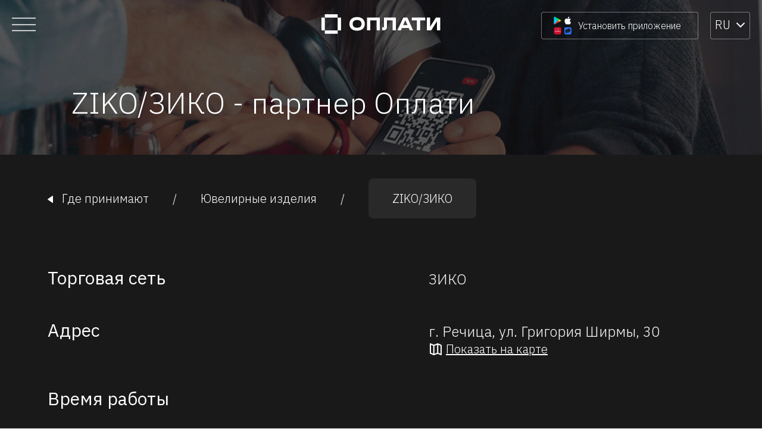

--- FILE ---
content_type: text/css
request_url: https://www.o-plati.by/styles.b57baef070966d07.css
body_size: 45307
content:
/*!
 * Font Awesome Free 6.7.2 by @fontawesome - https://fontawesome.com
 * License - https://fontawesome.com/license/free (Icons: CC BY 4.0, Fonts: SIL OFL 1.1, Code: MIT License)
 * Copyright 2024 Fonticons, Inc.
 */.fa{font-family:"Font Awesome 6 Free";font-family:var(--fa-style-family, "Font Awesome 6 Free");font-weight:900;font-weight:var(--fa-style, 900)}.fas,.far,.fab,.fa-solid,.fa-regular,.fa-brands,.fa{-moz-osx-font-smoothing:grayscale;-webkit-font-smoothing:antialiased;display:inline-block;display:var(--fa-display, inline-block);font-style:normal;font-feature-settings:normal;font-variant:normal;line-height:1;text-rendering:auto}.fas:before,.far:before,.fab:before,.fa-solid:before,.fa-regular:before,.fa-brands:before,.fa:before{content:var(--fa)}.fa-classic,.fas,.fa-solid,.far,.fa-regular{font-family:"Font Awesome 6 Free"}.fa-brands,.fab{font-family:"Font Awesome 6 Brands"}.fa-1x{font-size:1em}.fa-2x{font-size:2em}.fa-3x{font-size:3em}.fa-4x{font-size:4em}.fa-5x{font-size:5em}.fa-6x{font-size:6em}.fa-7x{font-size:7em}.fa-8x{font-size:8em}.fa-9x{font-size:9em}.fa-10x{font-size:10em}.fa-2xs{font-size:.625em;line-height:.1em;vertical-align:.225em}.fa-xs{font-size:.75em;line-height:.08333em;vertical-align:.125em}.fa-sm{font-size:.875em;line-height:.07143em;vertical-align:.05357em}.fa-lg{font-size:1.25em;line-height:.05em;vertical-align:-.075em}.fa-xl{font-size:1.5em;line-height:.04167em;vertical-align:-.125em}.fa-2xl{font-size:2em;line-height:.03125em;vertical-align:-.1875em}.fa-fw{text-align:center;width:1.25em}.fa-ul{list-style-type:none;margin-left:2.5em;margin-left:var(--fa-li-margin, 2.5em);padding-left:0}.fa-ul>li{position:relative}.fa-li{left:-2em;left:calc(-1 * var(--fa-li-width, 2em));position:absolute;text-align:center;width:2em;width:var(--fa-li-width, 2em);line-height:inherit}.fa-border{border-color:#eee;border-color:var(--fa-border-color, #eee);border-radius:.1em;border-radius:var(--fa-border-radius, .1em);border-style:solid;border-style:var(--fa-border-style, solid);border-width:.08em;border-width:var(--fa-border-width, .08em);padding:.2em .25em .15em;padding:var(--fa-border-padding, .2em .25em .15em)}.fa-pull-left{float:left;margin-right:.3em;margin-right:var(--fa-pull-margin, .3em)}.fa-pull-right{float:right;margin-left:.3em;margin-left:var(--fa-pull-margin, .3em)}.fa-beat{animation-name:fa-beat;animation-delay:0s;animation-delay:var(--fa-animation-delay, 0s);animation-direction:normal;animation-direction:var(--fa-animation-direction, normal);animation-duration:1s;animation-duration:var(--fa-animation-duration, 1s);animation-iteration-count:infinite;animation-iteration-count:var(--fa-animation-iteration-count, infinite);animation-timing-function:ease-in-out;animation-timing-function:var(--fa-animation-timing, ease-in-out)}.fa-bounce{animation-name:fa-bounce;animation-delay:0s;animation-delay:var(--fa-animation-delay, 0s);animation-direction:normal;animation-direction:var(--fa-animation-direction, normal);animation-duration:1s;animation-duration:var(--fa-animation-duration, 1s);animation-iteration-count:infinite;animation-iteration-count:var(--fa-animation-iteration-count, infinite);animation-timing-function:cubic-bezier(.28,.84,.42,1);animation-timing-function:var(--fa-animation-timing, cubic-bezier(.28, .84, .42, 1))}.fa-fade{animation-name:fa-fade;animation-delay:0s;animation-delay:var(--fa-animation-delay, 0s);animation-direction:normal;animation-direction:var(--fa-animation-direction, normal);animation-duration:1s;animation-duration:var(--fa-animation-duration, 1s);animation-iteration-count:infinite;animation-iteration-count:var(--fa-animation-iteration-count, infinite);animation-timing-function:cubic-bezier(.4,0,.6,1);animation-timing-function:var(--fa-animation-timing, cubic-bezier(.4, 0, .6, 1))}.fa-beat-fade{animation-name:fa-beat-fade;animation-delay:0s;animation-delay:var(--fa-animation-delay, 0s);animation-direction:normal;animation-direction:var(--fa-animation-direction, normal);animation-duration:1s;animation-duration:var(--fa-animation-duration, 1s);animation-iteration-count:infinite;animation-iteration-count:var(--fa-animation-iteration-count, infinite);animation-timing-function:cubic-bezier(.4,0,.6,1);animation-timing-function:var(--fa-animation-timing, cubic-bezier(.4, 0, .6, 1))}.fa-flip{animation-name:fa-flip;animation-delay:0s;animation-delay:var(--fa-animation-delay, 0s);animation-direction:normal;animation-direction:var(--fa-animation-direction, normal);animation-duration:1s;animation-duration:var(--fa-animation-duration, 1s);animation-iteration-count:infinite;animation-iteration-count:var(--fa-animation-iteration-count, infinite);animation-timing-function:ease-in-out;animation-timing-function:var(--fa-animation-timing, ease-in-out)}.fa-shake{animation-name:fa-shake;animation-delay:0s;animation-delay:var(--fa-animation-delay, 0s);animation-direction:normal;animation-direction:var(--fa-animation-direction, normal);animation-duration:1s;animation-duration:var(--fa-animation-duration, 1s);animation-iteration-count:infinite;animation-iteration-count:var(--fa-animation-iteration-count, infinite);animation-timing-function:linear;animation-timing-function:var(--fa-animation-timing, linear)}.fa-spin{animation-name:fa-spin;animation-delay:0s;animation-delay:var(--fa-animation-delay, 0s);animation-direction:normal;animation-direction:var(--fa-animation-direction, normal);animation-duration:2s;animation-duration:var(--fa-animation-duration, 2s);animation-iteration-count:infinite;animation-iteration-count:var(--fa-animation-iteration-count, infinite);animation-timing-function:linear;animation-timing-function:var(--fa-animation-timing, linear)}.fa-spin-reverse{--fa-animation-direction: reverse}.fa-pulse,.fa-spin-pulse{animation-name:fa-spin;animation-direction:normal;animation-direction:var(--fa-animation-direction, normal);animation-duration:1s;animation-duration:var(--fa-animation-duration, 1s);animation-iteration-count:infinite;animation-iteration-count:var(--fa-animation-iteration-count, infinite);animation-timing-function:steps(8);animation-timing-function:var(--fa-animation-timing, steps(8))}@media (prefers-reduced-motion: reduce){.fa-beat,.fa-bounce,.fa-fade,.fa-beat-fade,.fa-flip,.fa-pulse,.fa-shake,.fa-spin,.fa-spin-pulse{animation-delay:-1ms;animation-duration:1ms;animation-iteration-count:1;transition-delay:0s;transition-duration:0s}}@keyframes fa-beat{0%,90%{transform:scale(1)}45%{transform:scale(1.25);transform:scale(var(--fa-beat-scale, 1.25))}}@keyframes fa-bounce{0%{transform:scale(1) translateY(0)}10%{transform:scale(1.1,.9) translateY(0);transform:scale(var(--fa-bounce-start-scale-x, 1.1),var(--fa-bounce-start-scale-y, .9)) translateY(0)}30%{transform:scale(.9,1.1) translateY(-.5em);transform:scale(var(--fa-bounce-jump-scale-x, .9),var(--fa-bounce-jump-scale-y, 1.1)) translateY(var(--fa-bounce-height, -.5em))}50%{transform:scale(1.05,.95) translateY(0);transform:scale(var(--fa-bounce-land-scale-x, 1.05),var(--fa-bounce-land-scale-y, .95)) translateY(0)}57%{transform:scale(1) translateY(-.125em);transform:scale(1) translateY(var(--fa-bounce-rebound, -.125em))}64%{transform:scale(1) translateY(0)}to{transform:scale(1) translateY(0)}}@keyframes fa-fade{50%{opacity:.4;opacity:var(--fa-fade-opacity, .4)}}@keyframes fa-beat-fade{0%,to{opacity:.4;opacity:var(--fa-beat-fade-opacity, .4);transform:scale(1)}50%{opacity:1;transform:scale(1.125);transform:scale(var(--fa-beat-fade-scale, 1.125))}}@keyframes fa-flip{50%{transform:rotateY(-180deg);transform:rotate3d(var(--fa-flip-x, 0),var(--fa-flip-y, 1),var(--fa-flip-z, 0),var(--fa-flip-angle, -180deg))}}@keyframes fa-shake{0%{transform:rotate(-15deg)}4%{transform:rotate(15deg)}8%,24%{transform:rotate(-18deg)}12%,28%{transform:rotate(18deg)}16%{transform:rotate(-22deg)}20%{transform:rotate(22deg)}32%{transform:rotate(-12deg)}36%{transform:rotate(12deg)}40%,to{transform:rotate(0)}}@keyframes fa-spin{0%{transform:rotate(0)}to{transform:rotate(360deg)}}.fa-rotate-90{transform:rotate(90deg)}.fa-rotate-180{transform:rotate(180deg)}.fa-rotate-270{transform:rotate(270deg)}.fa-flip-horizontal{transform:scaleX(-1)}.fa-flip-vertical{transform:scaleY(-1)}.fa-flip-both,.fa-flip-horizontal.fa-flip-vertical{transform:scale(-1)}.fa-rotate-by{transform:rotate(0);transform:rotate(var(--fa-rotate-angle, 0))}.fa-stack{display:inline-block;height:2em;line-height:2em;position:relative;vertical-align:middle;width:2.5em}.fa-stack-1x,.fa-stack-2x{left:0;position:absolute;text-align:center;width:100%;z-index:auto;z-index:var(--fa-stack-z-index, auto)}.fa-stack-1x{line-height:inherit}.fa-stack-2x{font-size:2em}.fa-inverse{color:#fff;color:var(--fa-inverse, #fff)}.fa-0{--fa: "0"}.fa-1{--fa: "1"}.fa-2{--fa: "2"}.fa-3{--fa: "3"}.fa-4{--fa: "4"}.fa-5{--fa: "5"}.fa-6{--fa: "6"}.fa-7{--fa: "7"}.fa-8{--fa: "8"}.fa-9{--fa: "9"}.fa-fill-drip{--fa: "\f576"}.fa-arrows-to-circle{--fa: "\e4bd"}.fa-circle-chevron-right,.fa-chevron-circle-right{--fa: "\f138"}.fa-at{--fa: "@"}.fa-trash-can,.fa-trash-alt{--fa: "\f2ed"}.fa-text-height{--fa: "\f034"}.fa-user-xmark,.fa-user-times{--fa: "\f235"}.fa-stethoscope{--fa: "\f0f1"}.fa-message,.fa-comment-alt{--fa: "\f27a"}.fa-info{--fa: "\f129"}.fa-down-left-and-up-right-to-center,.fa-compress-alt{--fa: "\f422"}.fa-explosion{--fa: "\e4e9"}.fa-file-lines,.fa-file-alt,.fa-file-text{--fa: "\f15c"}.fa-wave-square{--fa: "\f83e"}.fa-ring{--fa: "\f70b"}.fa-building-un{--fa: "\e4d9"}.fa-dice-three{--fa: "\f527"}.fa-calendar-days,.fa-calendar-alt{--fa: "\f073"}.fa-anchor-circle-check{--fa: "\e4aa"}.fa-building-circle-arrow-right{--fa: "\e4d1"}.fa-volleyball,.fa-volleyball-ball{--fa: "\f45f"}.fa-arrows-up-to-line{--fa: "\e4c2"}.fa-sort-down,.fa-sort-desc{--fa: "\f0dd"}.fa-circle-minus,.fa-minus-circle{--fa: "\f056"}.fa-door-open{--fa: "\f52b"}.fa-right-from-bracket,.fa-sign-out-alt{--fa: "\f2f5"}.fa-atom{--fa: "\f5d2"}.fa-soap{--fa: "\e06e"}.fa-icons,.fa-heart-music-camera-bolt{--fa: "\f86d"}.fa-microphone-lines-slash,.fa-microphone-alt-slash{--fa: "\f539"}.fa-bridge-circle-check{--fa: "\e4c9"}.fa-pump-medical{--fa: "\e06a"}.fa-fingerprint{--fa: "\f577"}.fa-hand-point-right{--fa: "\f0a4"}.fa-magnifying-glass-location,.fa-search-location{--fa: "\f689"}.fa-forward-step,.fa-step-forward{--fa: "\f051"}.fa-face-smile-beam,.fa-smile-beam{--fa: "\f5b8"}.fa-flag-checkered{--fa: "\f11e"}.fa-football,.fa-football-ball{--fa: "\f44e"}.fa-school-circle-exclamation{--fa: "\e56c"}.fa-crop{--fa: "\f125"}.fa-angles-down,.fa-angle-double-down{--fa: "\f103"}.fa-users-rectangle{--fa: "\e594"}.fa-people-roof{--fa: "\e537"}.fa-people-line{--fa: "\e534"}.fa-beer-mug-empty,.fa-beer{--fa: "\f0fc"}.fa-diagram-predecessor{--fa: "\e477"}.fa-arrow-up-long,.fa-long-arrow-up{--fa: "\f176"}.fa-fire-flame-simple,.fa-burn{--fa: "\f46a"}.fa-person,.fa-male{--fa: "\f183"}.fa-laptop{--fa: "\f109"}.fa-file-csv{--fa: "\f6dd"}.fa-menorah{--fa: "\f676"}.fa-truck-plane{--fa: "\e58f"}.fa-record-vinyl{--fa: "\f8d9"}.fa-face-grin-stars,.fa-grin-stars{--fa: "\f587"}.fa-bong{--fa: "\f55c"}.fa-spaghetti-monster-flying,.fa-pastafarianism{--fa: "\f67b"}.fa-arrow-down-up-across-line{--fa: "\e4af"}.fa-spoon,.fa-utensil-spoon{--fa: "\f2e5"}.fa-jar-wheat{--fa: "\e517"}.fa-envelopes-bulk,.fa-mail-bulk{--fa: "\f674"}.fa-file-circle-exclamation{--fa: "\e4eb"}.fa-circle-h,.fa-hospital-symbol{--fa: "\f47e"}.fa-pager{--fa: "\f815"}.fa-address-book,.fa-contact-book{--fa: "\f2b9"}.fa-strikethrough{--fa: "\f0cc"}.fa-k{--fa: "K"}.fa-landmark-flag{--fa: "\e51c"}.fa-pencil,.fa-pencil-alt{--fa: "\f303"}.fa-backward{--fa: "\f04a"}.fa-caret-right{--fa: "\f0da"}.fa-comments{--fa: "\f086"}.fa-paste,.fa-file-clipboard{--fa: "\f0ea"}.fa-code-pull-request{--fa: "\e13c"}.fa-clipboard-list{--fa: "\f46d"}.fa-truck-ramp-box,.fa-truck-loading{--fa: "\f4de"}.fa-user-check{--fa: "\f4fc"}.fa-vial-virus{--fa: "\e597"}.fa-sheet-plastic{--fa: "\e571"}.fa-blog{--fa: "\f781"}.fa-user-ninja{--fa: "\f504"}.fa-person-arrow-up-from-line{--fa: "\e539"}.fa-scroll-torah,.fa-torah{--fa: "\f6a0"}.fa-broom-ball,.fa-quidditch,.fa-quidditch-broom-ball{--fa: "\f458"}.fa-toggle-off{--fa: "\f204"}.fa-box-archive,.fa-archive{--fa: "\f187"}.fa-person-drowning{--fa: "\e545"}.fa-arrow-down-9-1,.fa-sort-numeric-desc,.fa-sort-numeric-down-alt{--fa: "\f886"}.fa-face-grin-tongue-squint,.fa-grin-tongue-squint{--fa: "\f58a"}.fa-spray-can{--fa: "\f5bd"}.fa-truck-monster{--fa: "\f63b"}.fa-w{--fa: "W"}.fa-earth-africa,.fa-globe-africa{--fa: "\f57c"}.fa-rainbow{--fa: "\f75b"}.fa-circle-notch{--fa: "\f1ce"}.fa-tablet-screen-button,.fa-tablet-alt{--fa: "\f3fa"}.fa-paw{--fa: "\f1b0"}.fa-cloud{--fa: "\f0c2"}.fa-trowel-bricks{--fa: "\e58a"}.fa-face-flushed,.fa-flushed{--fa: "\f579"}.fa-hospital-user{--fa: "\f80d"}.fa-tent-arrow-left-right{--fa: "\e57f"}.fa-gavel,.fa-legal{--fa: "\f0e3"}.fa-binoculars{--fa: "\f1e5"}.fa-microphone-slash{--fa: "\f131"}.fa-box-tissue{--fa: "\e05b"}.fa-motorcycle{--fa: "\f21c"}.fa-bell-concierge,.fa-concierge-bell{--fa: "\f562"}.fa-pen-ruler,.fa-pencil-ruler{--fa: "\f5ae"}.fa-people-arrows,.fa-people-arrows-left-right{--fa: "\e068"}.fa-mars-and-venus-burst{--fa: "\e523"}.fa-square-caret-right,.fa-caret-square-right{--fa: "\f152"}.fa-scissors,.fa-cut{--fa: "\f0c4"}.fa-sun-plant-wilt{--fa: "\e57a"}.fa-toilets-portable{--fa: "\e584"}.fa-hockey-puck{--fa: "\f453"}.fa-table{--fa: "\f0ce"}.fa-magnifying-glass-arrow-right{--fa: "\e521"}.fa-tachograph-digital,.fa-digital-tachograph{--fa: "\f566"}.fa-users-slash{--fa: "\e073"}.fa-clover{--fa: "\e139"}.fa-reply,.fa-mail-reply{--fa: "\f3e5"}.fa-star-and-crescent{--fa: "\f699"}.fa-house-fire{--fa: "\e50c"}.fa-square-minus,.fa-minus-square{--fa: "\f146"}.fa-helicopter{--fa: "\f533"}.fa-compass{--fa: "\f14e"}.fa-square-caret-down,.fa-caret-square-down{--fa: "\f150"}.fa-file-circle-question{--fa: "\e4ef"}.fa-laptop-code{--fa: "\f5fc"}.fa-swatchbook{--fa: "\f5c3"}.fa-prescription-bottle{--fa: "\f485"}.fa-bars,.fa-navicon{--fa: "\f0c9"}.fa-people-group{--fa: "\e533"}.fa-hourglass-end,.fa-hourglass-3{--fa: "\f253"}.fa-heart-crack,.fa-heart-broken{--fa: "\f7a9"}.fa-square-up-right,.fa-external-link-square-alt{--fa: "\f360"}.fa-face-kiss-beam,.fa-kiss-beam{--fa: "\f597"}.fa-film{--fa: "\f008"}.fa-ruler-horizontal{--fa: "\f547"}.fa-people-robbery{--fa: "\e536"}.fa-lightbulb{--fa: "\f0eb"}.fa-caret-left{--fa: "\f0d9"}.fa-circle-exclamation,.fa-exclamation-circle{--fa: "\f06a"}.fa-school-circle-xmark{--fa: "\e56d"}.fa-arrow-right-from-bracket,.fa-sign-out{--fa: "\f08b"}.fa-circle-chevron-down,.fa-chevron-circle-down{--fa: "\f13a"}.fa-unlock-keyhole,.fa-unlock-alt{--fa: "\f13e"}.fa-cloud-showers-heavy{--fa: "\f740"}.fa-headphones-simple,.fa-headphones-alt{--fa: "\f58f"}.fa-sitemap{--fa: "\f0e8"}.fa-circle-dollar-to-slot,.fa-donate{--fa: "\f4b9"}.fa-memory{--fa: "\f538"}.fa-road-spikes{--fa: "\e568"}.fa-fire-burner{--fa: "\e4f1"}.fa-flag{--fa: "\f024"}.fa-hanukiah{--fa: "\f6e6"}.fa-feather{--fa: "\f52d"}.fa-volume-low,.fa-volume-down{--fa: "\f027"}.fa-comment-slash{--fa: "\f4b3"}.fa-cloud-sun-rain{--fa: "\f743"}.fa-compress{--fa: "\f066"}.fa-wheat-awn,.fa-wheat-alt{--fa: "\e2cd"}.fa-ankh{--fa: "\f644"}.fa-hands-holding-child{--fa: "\e4fa"}.fa-asterisk{--fa: "*"}.fa-square-check,.fa-check-square{--fa: "\f14a"}.fa-peseta-sign{--fa: "\e221"}.fa-heading,.fa-header{--fa: "\f1dc"}.fa-ghost{--fa: "\f6e2"}.fa-list,.fa-list-squares{--fa: "\f03a"}.fa-square-phone-flip,.fa-phone-square-alt{--fa: "\f87b"}.fa-cart-plus{--fa: "\f217"}.fa-gamepad{--fa: "\f11b"}.fa-circle-dot,.fa-dot-circle{--fa: "\f192"}.fa-face-dizzy,.fa-dizzy{--fa: "\f567"}.fa-egg{--fa: "\f7fb"}.fa-house-medical-circle-xmark{--fa: "\e513"}.fa-campground{--fa: "\f6bb"}.fa-folder-plus{--fa: "\f65e"}.fa-futbol,.fa-futbol-ball,.fa-soccer-ball{--fa: "\f1e3"}.fa-paintbrush,.fa-paint-brush{--fa: "\f1fc"}.fa-lock{--fa: "\f023"}.fa-gas-pump{--fa: "\f52f"}.fa-hot-tub-person,.fa-hot-tub{--fa: "\f593"}.fa-map-location,.fa-map-marked{--fa: "\f59f"}.fa-house-flood-water{--fa: "\e50e"}.fa-tree{--fa: "\f1bb"}.fa-bridge-lock{--fa: "\e4cc"}.fa-sack-dollar{--fa: "\f81d"}.fa-pen-to-square,.fa-edit{--fa: "\f044"}.fa-car-side{--fa: "\f5e4"}.fa-share-nodes,.fa-share-alt{--fa: "\f1e0"}.fa-heart-circle-minus{--fa: "\e4ff"}.fa-hourglass-half,.fa-hourglass-2{--fa: "\f252"}.fa-microscope{--fa: "\f610"}.fa-sink{--fa: "\e06d"}.fa-bag-shopping,.fa-shopping-bag{--fa: "\f290"}.fa-arrow-down-z-a,.fa-sort-alpha-desc,.fa-sort-alpha-down-alt{--fa: "\f881"}.fa-mitten{--fa: "\f7b5"}.fa-person-rays{--fa: "\e54d"}.fa-users{--fa: "\f0c0"}.fa-eye-slash{--fa: "\f070"}.fa-flask-vial{--fa: "\e4f3"}.fa-hand,.fa-hand-paper{--fa: "\f256"}.fa-om{--fa: "\f679"}.fa-worm{--fa: "\e599"}.fa-house-circle-xmark{--fa: "\e50b"}.fa-plug{--fa: "\f1e6"}.fa-chevron-up{--fa: "\f077"}.fa-hand-spock{--fa: "\f259"}.fa-stopwatch{--fa: "\f2f2"}.fa-face-kiss,.fa-kiss{--fa: "\f596"}.fa-bridge-circle-xmark{--fa: "\e4cb"}.fa-face-grin-tongue,.fa-grin-tongue{--fa: "\f589"}.fa-chess-bishop{--fa: "\f43a"}.fa-face-grin-wink,.fa-grin-wink{--fa: "\f58c"}.fa-ear-deaf,.fa-deaf,.fa-deafness,.fa-hard-of-hearing{--fa: "\f2a4"}.fa-road-circle-check{--fa: "\e564"}.fa-dice-five{--fa: "\f523"}.fa-square-rss,.fa-rss-square{--fa: "\f143"}.fa-land-mine-on{--fa: "\e51b"}.fa-i-cursor{--fa: "\f246"}.fa-stamp{--fa: "\f5bf"}.fa-stairs{--fa: "\e289"}.fa-i{--fa: "I"}.fa-hryvnia-sign,.fa-hryvnia{--fa: "\f6f2"}.fa-pills{--fa: "\f484"}.fa-face-grin-wide,.fa-grin-alt{--fa: "\f581"}.fa-tooth{--fa: "\f5c9"}.fa-v{--fa: "V"}.fa-bangladeshi-taka-sign{--fa: "\e2e6"}.fa-bicycle{--fa: "\f206"}.fa-staff-snake,.fa-rod-asclepius,.fa-rod-snake,.fa-staff-aesculapius{--fa: "\e579"}.fa-head-side-cough-slash{--fa: "\e062"}.fa-truck-medical,.fa-ambulance{--fa: "\f0f9"}.fa-wheat-awn-circle-exclamation{--fa: "\e598"}.fa-snowman{--fa: "\f7d0"}.fa-mortar-pestle{--fa: "\f5a7"}.fa-road-barrier{--fa: "\e562"}.fa-school{--fa: "\f549"}.fa-igloo{--fa: "\f7ae"}.fa-joint{--fa: "\f595"}.fa-angle-right{--fa: "\f105"}.fa-horse{--fa: "\f6f0"}.fa-q{--fa: "Q"}.fa-g{--fa: "G"}.fa-notes-medical{--fa: "\f481"}.fa-temperature-half,.fa-temperature-2,.fa-thermometer-2,.fa-thermometer-half{--fa: "\f2c9"}.fa-dong-sign{--fa: "\e169"}.fa-capsules{--fa: "\f46b"}.fa-poo-storm,.fa-poo-bolt{--fa: "\f75a"}.fa-face-frown-open,.fa-frown-open{--fa: "\f57a"}.fa-hand-point-up{--fa: "\f0a6"}.fa-money-bill{--fa: "\f0d6"}.fa-bookmark{--fa: "\f02e"}.fa-align-justify{--fa: "\f039"}.fa-umbrella-beach{--fa: "\f5ca"}.fa-helmet-un{--fa: "\e503"}.fa-bullseye{--fa: "\f140"}.fa-bacon{--fa: "\f7e5"}.fa-hand-point-down{--fa: "\f0a7"}.fa-arrow-up-from-bracket{--fa: "\e09a"}.fa-folder,.fa-folder-blank{--fa: "\f07b"}.fa-file-waveform,.fa-file-medical-alt{--fa: "\f478"}.fa-radiation{--fa: "\f7b9"}.fa-chart-simple{--fa: "\e473"}.fa-mars-stroke{--fa: "\f229"}.fa-vial{--fa: "\f492"}.fa-gauge,.fa-dashboard,.fa-gauge-med,.fa-tachometer-alt-average{--fa: "\f624"}.fa-wand-magic-sparkles,.fa-magic-wand-sparkles{--fa: "\e2ca"}.fa-e{--fa: "E"}.fa-pen-clip,.fa-pen-alt{--fa: "\f305"}.fa-bridge-circle-exclamation{--fa: "\e4ca"}.fa-user{--fa: "\f007"}.fa-school-circle-check{--fa: "\e56b"}.fa-dumpster{--fa: "\f793"}.fa-van-shuttle,.fa-shuttle-van{--fa: "\f5b6"}.fa-building-user{--fa: "\e4da"}.fa-square-caret-left,.fa-caret-square-left{--fa: "\f191"}.fa-highlighter{--fa: "\f591"}.fa-key{--fa: "\f084"}.fa-bullhorn{--fa: "\f0a1"}.fa-globe{--fa: "\f0ac"}.fa-synagogue{--fa: "\f69b"}.fa-person-half-dress{--fa: "\e548"}.fa-road-bridge{--fa: "\e563"}.fa-location-arrow{--fa: "\f124"}.fa-c{--fa: "C"}.fa-tablet-button{--fa: "\f10a"}.fa-building-lock{--fa: "\e4d6"}.fa-pizza-slice{--fa: "\f818"}.fa-money-bill-wave{--fa: "\f53a"}.fa-chart-area,.fa-area-chart{--fa: "\f1fe"}.fa-house-flag{--fa: "\e50d"}.fa-person-circle-minus{--fa: "\e540"}.fa-ban,.fa-cancel{--fa: "\f05e"}.fa-camera-rotate{--fa: "\e0d8"}.fa-spray-can-sparkles,.fa-air-freshener{--fa: "\f5d0"}.fa-star{--fa: "\f005"}.fa-repeat{--fa: "\f363"}.fa-cross{--fa: "\f654"}.fa-box{--fa: "\f466"}.fa-venus-mars{--fa: "\f228"}.fa-arrow-pointer,.fa-mouse-pointer{--fa: "\f245"}.fa-maximize,.fa-expand-arrows-alt{--fa: "\f31e"}.fa-charging-station{--fa: "\f5e7"}.fa-shapes,.fa-triangle-circle-square{--fa: "\f61f"}.fa-shuffle,.fa-random{--fa: "\f074"}.fa-person-running,.fa-running{--fa: "\f70c"}.fa-mobile-retro{--fa: "\e527"}.fa-grip-lines-vertical{--fa: "\f7a5"}.fa-spider{--fa: "\f717"}.fa-hands-bound{--fa: "\e4f9"}.fa-file-invoice-dollar{--fa: "\f571"}.fa-plane-circle-exclamation{--fa: "\e556"}.fa-x-ray{--fa: "\f497"}.fa-spell-check{--fa: "\f891"}.fa-slash{--fa: "\f715"}.fa-computer-mouse,.fa-mouse{--fa: "\f8cc"}.fa-arrow-right-to-bracket,.fa-sign-in{--fa: "\f090"}.fa-shop-slash,.fa-store-alt-slash{--fa: "\e070"}.fa-server{--fa: "\f233"}.fa-virus-covid-slash{--fa: "\e4a9"}.fa-shop-lock{--fa: "\e4a5"}.fa-hourglass-start,.fa-hourglass-1{--fa: "\f251"}.fa-blender-phone{--fa: "\f6b6"}.fa-building-wheat{--fa: "\e4db"}.fa-person-breastfeeding{--fa: "\e53a"}.fa-right-to-bracket,.fa-sign-in-alt{--fa: "\f2f6"}.fa-venus{--fa: "\f221"}.fa-passport{--fa: "\f5ab"}.fa-thumbtack-slash,.fa-thumb-tack-slash{--fa: "\e68f"}.fa-heart-pulse,.fa-heartbeat{--fa: "\f21e"}.fa-people-carry-box,.fa-people-carry{--fa: "\f4ce"}.fa-temperature-high{--fa: "\f769"}.fa-microchip{--fa: "\f2db"}.fa-crown{--fa: "\f521"}.fa-weight-hanging{--fa: "\f5cd"}.fa-xmarks-lines{--fa: "\e59a"}.fa-file-prescription{--fa: "\f572"}.fa-weight-scale,.fa-weight{--fa: "\f496"}.fa-user-group,.fa-user-friends{--fa: "\f500"}.fa-arrow-up-a-z,.fa-sort-alpha-up{--fa: "\f15e"}.fa-chess-knight{--fa: "\f441"}.fa-face-laugh-squint,.fa-laugh-squint{--fa: "\f59b"}.fa-wheelchair{--fa: "\f193"}.fa-circle-arrow-up,.fa-arrow-circle-up{--fa: "\f0aa"}.fa-toggle-on{--fa: "\f205"}.fa-person-walking,.fa-walking{--fa: "\f554"}.fa-l{--fa: "L"}.fa-fire{--fa: "\f06d"}.fa-bed-pulse,.fa-procedures{--fa: "\f487"}.fa-shuttle-space,.fa-space-shuttle{--fa: "\f197"}.fa-face-laugh,.fa-laugh{--fa: "\f599"}.fa-folder-open{--fa: "\f07c"}.fa-heart-circle-plus{--fa: "\e500"}.fa-code-fork{--fa: "\e13b"}.fa-city{--fa: "\f64f"}.fa-microphone-lines,.fa-microphone-alt{--fa: "\f3c9"}.fa-pepper-hot{--fa: "\f816"}.fa-unlock{--fa: "\f09c"}.fa-colon-sign{--fa: "\e140"}.fa-headset{--fa: "\f590"}.fa-store-slash{--fa: "\e071"}.fa-road-circle-xmark{--fa: "\e566"}.fa-user-minus{--fa: "\f503"}.fa-mars-stroke-up,.fa-mars-stroke-v{--fa: "\f22a"}.fa-champagne-glasses,.fa-glass-cheers{--fa: "\f79f"}.fa-clipboard{--fa: "\f328"}.fa-house-circle-exclamation{--fa: "\e50a"}.fa-file-arrow-up,.fa-file-upload{--fa: "\f574"}.fa-wifi,.fa-wifi-3,.fa-wifi-strong{--fa: "\f1eb"}.fa-bath,.fa-bathtub{--fa: "\f2cd"}.fa-underline{--fa: "\f0cd"}.fa-user-pen,.fa-user-edit{--fa: "\f4ff"}.fa-signature{--fa: "\f5b7"}.fa-stroopwafel{--fa: "\f551"}.fa-bold{--fa: "\f032"}.fa-anchor-lock{--fa: "\e4ad"}.fa-building-ngo{--fa: "\e4d7"}.fa-manat-sign{--fa: "\e1d5"}.fa-not-equal{--fa: "\f53e"}.fa-border-top-left,.fa-border-style{--fa: "\f853"}.fa-map-location-dot,.fa-map-marked-alt{--fa: "\f5a0"}.fa-jedi{--fa: "\f669"}.fa-square-poll-vertical,.fa-poll{--fa: "\f681"}.fa-mug-hot{--fa: "\f7b6"}.fa-car-battery,.fa-battery-car{--fa: "\f5df"}.fa-gift{--fa: "\f06b"}.fa-dice-two{--fa: "\f528"}.fa-chess-queen{--fa: "\f445"}.fa-glasses{--fa: "\f530"}.fa-chess-board{--fa: "\f43c"}.fa-building-circle-check{--fa: "\e4d2"}.fa-person-chalkboard{--fa: "\e53d"}.fa-mars-stroke-right,.fa-mars-stroke-h{--fa: "\f22b"}.fa-hand-back-fist,.fa-hand-rock{--fa: "\f255"}.fa-square-caret-up,.fa-caret-square-up{--fa: "\f151"}.fa-cloud-showers-water{--fa: "\e4e4"}.fa-chart-bar,.fa-bar-chart{--fa: "\f080"}.fa-hands-bubbles,.fa-hands-wash{--fa: "\e05e"}.fa-less-than-equal{--fa: "\f537"}.fa-train{--fa: "\f238"}.fa-eye-low-vision,.fa-low-vision{--fa: "\f2a8"}.fa-crow{--fa: "\f520"}.fa-sailboat{--fa: "\e445"}.fa-window-restore{--fa: "\f2d2"}.fa-square-plus,.fa-plus-square{--fa: "\f0fe"}.fa-torii-gate{--fa: "\f6a1"}.fa-frog{--fa: "\f52e"}.fa-bucket{--fa: "\e4cf"}.fa-image{--fa: "\f03e"}.fa-microphone{--fa: "\f130"}.fa-cow{--fa: "\f6c8"}.fa-caret-up{--fa: "\f0d8"}.fa-screwdriver{--fa: "\f54a"}.fa-folder-closed{--fa: "\e185"}.fa-house-tsunami{--fa: "\e515"}.fa-square-nfi{--fa: "\e576"}.fa-arrow-up-from-ground-water{--fa: "\e4b5"}.fa-martini-glass,.fa-glass-martini-alt{--fa: "\f57b"}.fa-square-binary{--fa: "\e69b"}.fa-rotate-left,.fa-rotate-back,.fa-rotate-backward,.fa-undo-alt{--fa: "\f2ea"}.fa-table-columns,.fa-columns{--fa: "\f0db"}.fa-lemon{--fa: "\f094"}.fa-head-side-mask{--fa: "\e063"}.fa-handshake{--fa: "\f2b5"}.fa-gem{--fa: "\f3a5"}.fa-dolly,.fa-dolly-box{--fa: "\f472"}.fa-smoking{--fa: "\f48d"}.fa-minimize,.fa-compress-arrows-alt{--fa: "\f78c"}.fa-monument{--fa: "\f5a6"}.fa-snowplow{--fa: "\f7d2"}.fa-angles-right,.fa-angle-double-right{--fa: "\f101"}.fa-cannabis{--fa: "\f55f"}.fa-circle-play,.fa-play-circle{--fa: "\f144"}.fa-tablets{--fa: "\f490"}.fa-ethernet{--fa: "\f796"}.fa-euro-sign,.fa-eur,.fa-euro{--fa: "\f153"}.fa-chair{--fa: "\f6c0"}.fa-circle-check,.fa-check-circle{--fa: "\f058"}.fa-circle-stop,.fa-stop-circle{--fa: "\f28d"}.fa-compass-drafting,.fa-drafting-compass{--fa: "\f568"}.fa-plate-wheat{--fa: "\e55a"}.fa-icicles{--fa: "\f7ad"}.fa-person-shelter{--fa: "\e54f"}.fa-neuter{--fa: "\f22c"}.fa-id-badge{--fa: "\f2c1"}.fa-marker{--fa: "\f5a1"}.fa-face-laugh-beam,.fa-laugh-beam{--fa: "\f59a"}.fa-helicopter-symbol{--fa: "\e502"}.fa-universal-access{--fa: "\f29a"}.fa-circle-chevron-up,.fa-chevron-circle-up{--fa: "\f139"}.fa-lari-sign{--fa: "\e1c8"}.fa-volcano{--fa: "\f770"}.fa-person-walking-dashed-line-arrow-right{--fa: "\e553"}.fa-sterling-sign,.fa-gbp,.fa-pound-sign{--fa: "\f154"}.fa-viruses{--fa: "\e076"}.fa-square-person-confined{--fa: "\e577"}.fa-user-tie{--fa: "\f508"}.fa-arrow-down-long,.fa-long-arrow-down{--fa: "\f175"}.fa-tent-arrow-down-to-line{--fa: "\e57e"}.fa-certificate{--fa: "\f0a3"}.fa-reply-all,.fa-mail-reply-all{--fa: "\f122"}.fa-suitcase{--fa: "\f0f2"}.fa-person-skating,.fa-skating{--fa: "\f7c5"}.fa-filter-circle-dollar,.fa-funnel-dollar{--fa: "\f662"}.fa-camera-retro{--fa: "\f083"}.fa-circle-arrow-down,.fa-arrow-circle-down{--fa: "\f0ab"}.fa-file-import,.fa-arrow-right-to-file{--fa: "\f56f"}.fa-square-arrow-up-right,.fa-external-link-square{--fa: "\f14c"}.fa-box-open{--fa: "\f49e"}.fa-scroll{--fa: "\f70e"}.fa-spa{--fa: "\f5bb"}.fa-location-pin-lock{--fa: "\e51f"}.fa-pause{--fa: "\f04c"}.fa-hill-avalanche{--fa: "\e507"}.fa-temperature-empty,.fa-temperature-0,.fa-thermometer-0,.fa-thermometer-empty{--fa: "\f2cb"}.fa-bomb{--fa: "\f1e2"}.fa-registered{--fa: "\f25d"}.fa-address-card,.fa-contact-card,.fa-vcard{--fa: "\f2bb"}.fa-scale-unbalanced-flip,.fa-balance-scale-right{--fa: "\f516"}.fa-subscript{--fa: "\f12c"}.fa-diamond-turn-right,.fa-directions{--fa: "\f5eb"}.fa-burst{--fa: "\e4dc"}.fa-house-laptop,.fa-laptop-house{--fa: "\e066"}.fa-face-tired,.fa-tired{--fa: "\f5c8"}.fa-money-bills{--fa: "\e1f3"}.fa-smog{--fa: "\f75f"}.fa-crutch{--fa: "\f7f7"}.fa-cloud-arrow-up,.fa-cloud-upload,.fa-cloud-upload-alt{--fa: "\f0ee"}.fa-palette{--fa: "\f53f"}.fa-arrows-turn-right{--fa: "\e4c0"}.fa-vest{--fa: "\e085"}.fa-ferry{--fa: "\e4ea"}.fa-arrows-down-to-people{--fa: "\e4b9"}.fa-seedling,.fa-sprout{--fa: "\f4d8"}.fa-left-right,.fa-arrows-alt-h{--fa: "\f337"}.fa-boxes-packing{--fa: "\e4c7"}.fa-circle-arrow-left,.fa-arrow-circle-left{--fa: "\f0a8"}.fa-group-arrows-rotate{--fa: "\e4f6"}.fa-bowl-food{--fa: "\e4c6"}.fa-candy-cane{--fa: "\f786"}.fa-arrow-down-wide-short,.fa-sort-amount-asc,.fa-sort-amount-down{--fa: "\f160"}.fa-cloud-bolt,.fa-thunderstorm{--fa: "\f76c"}.fa-text-slash,.fa-remove-format{--fa: "\f87d"}.fa-face-smile-wink,.fa-smile-wink{--fa: "\f4da"}.fa-file-word{--fa: "\f1c2"}.fa-file-powerpoint{--fa: "\f1c4"}.fa-arrows-left-right,.fa-arrows-h{--fa: "\f07e"}.fa-house-lock{--fa: "\e510"}.fa-cloud-arrow-down,.fa-cloud-download,.fa-cloud-download-alt{--fa: "\f0ed"}.fa-children{--fa: "\e4e1"}.fa-chalkboard,.fa-blackboard{--fa: "\f51b"}.fa-user-large-slash,.fa-user-alt-slash{--fa: "\f4fa"}.fa-envelope-open{--fa: "\f2b6"}.fa-handshake-simple-slash,.fa-handshake-alt-slash{--fa: "\e05f"}.fa-mattress-pillow{--fa: "\e525"}.fa-guarani-sign{--fa: "\e19a"}.fa-arrows-rotate,.fa-refresh,.fa-sync{--fa: "\f021"}.fa-fire-extinguisher{--fa: "\f134"}.fa-cruzeiro-sign{--fa: "\e152"}.fa-greater-than-equal{--fa: "\f532"}.fa-shield-halved,.fa-shield-alt{--fa: "\f3ed"}.fa-book-atlas,.fa-atlas{--fa: "\f558"}.fa-virus{--fa: "\e074"}.fa-envelope-circle-check{--fa: "\e4e8"}.fa-layer-group{--fa: "\f5fd"}.fa-arrows-to-dot{--fa: "\e4be"}.fa-archway{--fa: "\f557"}.fa-heart-circle-check{--fa: "\e4fd"}.fa-house-chimney-crack,.fa-house-damage{--fa: "\f6f1"}.fa-file-zipper,.fa-file-archive{--fa: "\f1c6"}.fa-square{--fa: "\f0c8"}.fa-martini-glass-empty,.fa-glass-martini{--fa: "\f000"}.fa-couch{--fa: "\f4b8"}.fa-cedi-sign{--fa: "\e0df"}.fa-italic{--fa: "\f033"}.fa-table-cells-column-lock{--fa: "\e678"}.fa-church{--fa: "\f51d"}.fa-comments-dollar{--fa: "\f653"}.fa-democrat{--fa: "\f747"}.fa-z{--fa: "Z"}.fa-person-skiing,.fa-skiing{--fa: "\f7c9"}.fa-road-lock{--fa: "\e567"}.fa-a{--fa: "A"}.fa-temperature-arrow-down,.fa-temperature-down{--fa: "\e03f"}.fa-feather-pointed,.fa-feather-alt{--fa: "\f56b"}.fa-p{--fa: "P"}.fa-snowflake{--fa: "\f2dc"}.fa-newspaper{--fa: "\f1ea"}.fa-rectangle-ad,.fa-ad{--fa: "\f641"}.fa-circle-arrow-right,.fa-arrow-circle-right{--fa: "\f0a9"}.fa-filter-circle-xmark{--fa: "\e17b"}.fa-locust{--fa: "\e520"}.fa-sort,.fa-unsorted{--fa: "\f0dc"}.fa-list-ol,.fa-list-1-2,.fa-list-numeric{--fa: "\f0cb"}.fa-person-dress-burst{--fa: "\e544"}.fa-money-check-dollar,.fa-money-check-alt{--fa: "\f53d"}.fa-vector-square{--fa: "\f5cb"}.fa-bread-slice{--fa: "\f7ec"}.fa-language{--fa: "\f1ab"}.fa-face-kiss-wink-heart,.fa-kiss-wink-heart{--fa: "\f598"}.fa-filter{--fa: "\f0b0"}.fa-question{--fa: "?"}.fa-file-signature{--fa: "\f573"}.fa-up-down-left-right,.fa-arrows-alt{--fa: "\f0b2"}.fa-house-chimney-user{--fa: "\e065"}.fa-hand-holding-heart{--fa: "\f4be"}.fa-puzzle-piece{--fa: "\f12e"}.fa-money-check{--fa: "\f53c"}.fa-star-half-stroke,.fa-star-half-alt{--fa: "\f5c0"}.fa-code{--fa: "\f121"}.fa-whiskey-glass,.fa-glass-whiskey{--fa: "\f7a0"}.fa-building-circle-exclamation{--fa: "\e4d3"}.fa-magnifying-glass-chart{--fa: "\e522"}.fa-arrow-up-right-from-square,.fa-external-link{--fa: "\f08e"}.fa-cubes-stacked{--fa: "\e4e6"}.fa-won-sign,.fa-krw,.fa-won{--fa: "\f159"}.fa-virus-covid{--fa: "\e4a8"}.fa-austral-sign{--fa: "\e0a9"}.fa-f{--fa: "F"}.fa-leaf{--fa: "\f06c"}.fa-road{--fa: "\f018"}.fa-taxi,.fa-cab{--fa: "\f1ba"}.fa-person-circle-plus{--fa: "\e541"}.fa-chart-pie,.fa-pie-chart{--fa: "\f200"}.fa-bolt-lightning{--fa: "\e0b7"}.fa-sack-xmark{--fa: "\e56a"}.fa-file-excel{--fa: "\f1c3"}.fa-file-contract{--fa: "\f56c"}.fa-fish-fins{--fa: "\e4f2"}.fa-building-flag{--fa: "\e4d5"}.fa-face-grin-beam,.fa-grin-beam{--fa: "\f582"}.fa-object-ungroup{--fa: "\f248"}.fa-poop{--fa: "\f619"}.fa-location-pin,.fa-map-marker{--fa: "\f041"}.fa-kaaba{--fa: "\f66b"}.fa-toilet-paper{--fa: "\f71e"}.fa-helmet-safety,.fa-hard-hat,.fa-hat-hard{--fa: "\f807"}.fa-eject{--fa: "\f052"}.fa-circle-right,.fa-arrow-alt-circle-right{--fa: "\f35a"}.fa-plane-circle-check{--fa: "\e555"}.fa-face-rolling-eyes,.fa-meh-rolling-eyes{--fa: "\f5a5"}.fa-object-group{--fa: "\f247"}.fa-chart-line,.fa-line-chart{--fa: "\f201"}.fa-mask-ventilator{--fa: "\e524"}.fa-arrow-right{--fa: "\f061"}.fa-signs-post,.fa-map-signs{--fa: "\f277"}.fa-cash-register{--fa: "\f788"}.fa-person-circle-question{--fa: "\e542"}.fa-h{--fa: "H"}.fa-tarp{--fa: "\e57b"}.fa-screwdriver-wrench,.fa-tools{--fa: "\f7d9"}.fa-arrows-to-eye{--fa: "\e4bf"}.fa-plug-circle-bolt{--fa: "\e55b"}.fa-heart{--fa: "\f004"}.fa-mars-and-venus{--fa: "\f224"}.fa-house-user,.fa-home-user{--fa: "\e1b0"}.fa-dumpster-fire{--fa: "\f794"}.fa-house-crack{--fa: "\e3b1"}.fa-martini-glass-citrus,.fa-cocktail{--fa: "\f561"}.fa-face-surprise,.fa-surprise{--fa: "\f5c2"}.fa-bottle-water{--fa: "\e4c5"}.fa-circle-pause,.fa-pause-circle{--fa: "\f28b"}.fa-toilet-paper-slash{--fa: "\e072"}.fa-apple-whole,.fa-apple-alt{--fa: "\f5d1"}.fa-kitchen-set{--fa: "\e51a"}.fa-r{--fa: "R"}.fa-temperature-quarter,.fa-temperature-1,.fa-thermometer-1,.fa-thermometer-quarter{--fa: "\f2ca"}.fa-cube{--fa: "\f1b2"}.fa-bitcoin-sign{--fa: "\e0b4"}.fa-shield-dog{--fa: "\e573"}.fa-solar-panel{--fa: "\f5ba"}.fa-lock-open{--fa: "\f3c1"}.fa-elevator{--fa: "\e16d"}.fa-money-bill-transfer{--fa: "\e528"}.fa-money-bill-trend-up{--fa: "\e529"}.fa-house-flood-water-circle-arrow-right{--fa: "\e50f"}.fa-square-poll-horizontal,.fa-poll-h{--fa: "\f682"}.fa-circle{--fa: "\f111"}.fa-backward-fast,.fa-fast-backward{--fa: "\f049"}.fa-recycle{--fa: "\f1b8"}.fa-user-astronaut{--fa: "\f4fb"}.fa-plane-slash{--fa: "\e069"}.fa-trademark{--fa: "\f25c"}.fa-basketball,.fa-basketball-ball{--fa: "\f434"}.fa-satellite-dish{--fa: "\f7c0"}.fa-circle-up,.fa-arrow-alt-circle-up{--fa: "\f35b"}.fa-mobile-screen-button,.fa-mobile-alt{--fa: "\f3cd"}.fa-volume-high,.fa-volume-up{--fa: "\f028"}.fa-users-rays{--fa: "\e593"}.fa-wallet{--fa: "\f555"}.fa-clipboard-check{--fa: "\f46c"}.fa-file-audio{--fa: "\f1c7"}.fa-burger,.fa-hamburger{--fa: "\f805"}.fa-wrench{--fa: "\f0ad"}.fa-bugs{--fa: "\e4d0"}.fa-rupee-sign,.fa-rupee{--fa: "\f156"}.fa-file-image{--fa: "\f1c5"}.fa-circle-question,.fa-question-circle{--fa: "\f059"}.fa-plane-departure{--fa: "\f5b0"}.fa-handshake-slash{--fa: "\e060"}.fa-book-bookmark{--fa: "\e0bb"}.fa-code-branch{--fa: "\f126"}.fa-hat-cowboy{--fa: "\f8c0"}.fa-bridge{--fa: "\e4c8"}.fa-phone-flip,.fa-phone-alt{--fa: "\f879"}.fa-truck-front{--fa: "\e2b7"}.fa-cat{--fa: "\f6be"}.fa-anchor-circle-exclamation{--fa: "\e4ab"}.fa-truck-field{--fa: "\e58d"}.fa-route{--fa: "\f4d7"}.fa-clipboard-question{--fa: "\e4e3"}.fa-panorama{--fa: "\e209"}.fa-comment-medical{--fa: "\f7f5"}.fa-teeth-open{--fa: "\f62f"}.fa-file-circle-minus{--fa: "\e4ed"}.fa-tags{--fa: "\f02c"}.fa-wine-glass{--fa: "\f4e3"}.fa-forward-fast,.fa-fast-forward{--fa: "\f050"}.fa-face-meh-blank,.fa-meh-blank{--fa: "\f5a4"}.fa-square-parking,.fa-parking{--fa: "\f540"}.fa-house-signal{--fa: "\e012"}.fa-bars-progress,.fa-tasks-alt{--fa: "\f828"}.fa-faucet-drip{--fa: "\e006"}.fa-cart-flatbed,.fa-dolly-flatbed{--fa: "\f474"}.fa-ban-smoking,.fa-smoking-ban{--fa: "\f54d"}.fa-terminal{--fa: "\f120"}.fa-mobile-button{--fa: "\f10b"}.fa-house-medical-flag{--fa: "\e514"}.fa-basket-shopping,.fa-shopping-basket{--fa: "\f291"}.fa-tape{--fa: "\f4db"}.fa-bus-simple,.fa-bus-alt{--fa: "\f55e"}.fa-eye{--fa: "\f06e"}.fa-face-sad-cry,.fa-sad-cry{--fa: "\f5b3"}.fa-audio-description{--fa: "\f29e"}.fa-person-military-to-person{--fa: "\e54c"}.fa-file-shield{--fa: "\e4f0"}.fa-user-slash{--fa: "\f506"}.fa-pen{--fa: "\f304"}.fa-tower-observation{--fa: "\e586"}.fa-file-code{--fa: "\f1c9"}.fa-signal,.fa-signal-5,.fa-signal-perfect{--fa: "\f012"}.fa-bus{--fa: "\f207"}.fa-heart-circle-xmark{--fa: "\e501"}.fa-house-chimney,.fa-home-lg{--fa: "\e3af"}.fa-window-maximize{--fa: "\f2d0"}.fa-face-frown,.fa-frown{--fa: "\f119"}.fa-prescription{--fa: "\f5b1"}.fa-shop,.fa-store-alt{--fa: "\f54f"}.fa-floppy-disk,.fa-save{--fa: "\f0c7"}.fa-vihara{--fa: "\f6a7"}.fa-scale-unbalanced,.fa-balance-scale-left{--fa: "\f515"}.fa-sort-up,.fa-sort-asc{--fa: "\f0de"}.fa-comment-dots,.fa-commenting{--fa: "\f4ad"}.fa-plant-wilt{--fa: "\e5aa"}.fa-diamond{--fa: "\f219"}.fa-face-grin-squint,.fa-grin-squint{--fa: "\f585"}.fa-hand-holding-dollar,.fa-hand-holding-usd{--fa: "\f4c0"}.fa-chart-diagram{--fa: "\e695"}.fa-bacterium{--fa: "\e05a"}.fa-hand-pointer{--fa: "\f25a"}.fa-drum-steelpan{--fa: "\f56a"}.fa-hand-scissors{--fa: "\f257"}.fa-hands-praying,.fa-praying-hands{--fa: "\f684"}.fa-arrow-rotate-right,.fa-arrow-right-rotate,.fa-arrow-rotate-forward,.fa-redo{--fa: "\f01e"}.fa-biohazard{--fa: "\f780"}.fa-location-crosshairs,.fa-location{--fa: "\f601"}.fa-mars-double{--fa: "\f227"}.fa-child-dress{--fa: "\e59c"}.fa-users-between-lines{--fa: "\e591"}.fa-lungs-virus{--fa: "\e067"}.fa-face-grin-tears,.fa-grin-tears{--fa: "\f588"}.fa-phone{--fa: "\f095"}.fa-calendar-xmark,.fa-calendar-times{--fa: "\f273"}.fa-child-reaching{--fa: "\e59d"}.fa-head-side-virus{--fa: "\e064"}.fa-user-gear,.fa-user-cog{--fa: "\f4fe"}.fa-arrow-up-1-9,.fa-sort-numeric-up{--fa: "\f163"}.fa-door-closed{--fa: "\f52a"}.fa-shield-virus{--fa: "\e06c"}.fa-dice-six{--fa: "\f526"}.fa-mosquito-net{--fa: "\e52c"}.fa-file-fragment{--fa: "\e697"}.fa-bridge-water{--fa: "\e4ce"}.fa-person-booth{--fa: "\f756"}.fa-text-width{--fa: "\f035"}.fa-hat-wizard{--fa: "\f6e8"}.fa-pen-fancy{--fa: "\f5ac"}.fa-person-digging,.fa-digging{--fa: "\f85e"}.fa-trash{--fa: "\f1f8"}.fa-gauge-simple,.fa-gauge-simple-med,.fa-tachometer-average{--fa: "\f629"}.fa-book-medical{--fa: "\f7e6"}.fa-poo{--fa: "\f2fe"}.fa-quote-right,.fa-quote-right-alt{--fa: "\f10e"}.fa-shirt,.fa-t-shirt,.fa-tshirt{--fa: "\f553"}.fa-cubes{--fa: "\f1b3"}.fa-divide{--fa: "\f529"}.fa-tenge-sign,.fa-tenge{--fa: "\f7d7"}.fa-headphones{--fa: "\f025"}.fa-hands-holding{--fa: "\f4c2"}.fa-hands-clapping{--fa: "\e1a8"}.fa-republican{--fa: "\f75e"}.fa-arrow-left{--fa: "\f060"}.fa-person-circle-xmark{--fa: "\e543"}.fa-ruler{--fa: "\f545"}.fa-align-left{--fa: "\f036"}.fa-dice-d6{--fa: "\f6d1"}.fa-restroom{--fa: "\f7bd"}.fa-j{--fa: "J"}.fa-users-viewfinder{--fa: "\e595"}.fa-file-video{--fa: "\f1c8"}.fa-up-right-from-square,.fa-external-link-alt{--fa: "\f35d"}.fa-table-cells,.fa-th{--fa: "\f00a"}.fa-file-pdf{--fa: "\f1c1"}.fa-book-bible,.fa-bible{--fa: "\f647"}.fa-o{--fa: "O"}.fa-suitcase-medical,.fa-medkit{--fa: "\f0fa"}.fa-user-secret{--fa: "\f21b"}.fa-otter{--fa: "\f700"}.fa-person-dress,.fa-female{--fa: "\f182"}.fa-comment-dollar{--fa: "\f651"}.fa-business-time,.fa-briefcase-clock{--fa: "\f64a"}.fa-table-cells-large,.fa-th-large{--fa: "\f009"}.fa-book-tanakh,.fa-tanakh{--fa: "\f827"}.fa-phone-volume,.fa-volume-control-phone{--fa: "\f2a0"}.fa-hat-cowboy-side{--fa: "\f8c1"}.fa-clipboard-user{--fa: "\f7f3"}.fa-child{--fa: "\f1ae"}.fa-lira-sign{--fa: "\f195"}.fa-satellite{--fa: "\f7bf"}.fa-plane-lock{--fa: "\e558"}.fa-tag{--fa: "\f02b"}.fa-comment{--fa: "\f075"}.fa-cake-candles,.fa-birthday-cake,.fa-cake{--fa: "\f1fd"}.fa-envelope{--fa: "\f0e0"}.fa-angles-up,.fa-angle-double-up{--fa: "\f102"}.fa-paperclip{--fa: "\f0c6"}.fa-arrow-right-to-city{--fa: "\e4b3"}.fa-ribbon{--fa: "\f4d6"}.fa-lungs{--fa: "\f604"}.fa-arrow-up-9-1,.fa-sort-numeric-up-alt{--fa: "\f887"}.fa-litecoin-sign{--fa: "\e1d3"}.fa-border-none{--fa: "\f850"}.fa-circle-nodes{--fa: "\e4e2"}.fa-parachute-box{--fa: "\f4cd"}.fa-indent{--fa: "\f03c"}.fa-truck-field-un{--fa: "\e58e"}.fa-hourglass,.fa-hourglass-empty{--fa: "\f254"}.fa-mountain{--fa: "\f6fc"}.fa-user-doctor,.fa-user-md{--fa: "\f0f0"}.fa-circle-info,.fa-info-circle{--fa: "\f05a"}.fa-cloud-meatball{--fa: "\f73b"}.fa-camera,.fa-camera-alt{--fa: "\f030"}.fa-square-virus{--fa: "\e578"}.fa-meteor{--fa: "\f753"}.fa-car-on{--fa: "\e4dd"}.fa-sleigh{--fa: "\f7cc"}.fa-arrow-down-1-9,.fa-sort-numeric-asc,.fa-sort-numeric-down{--fa: "\f162"}.fa-hand-holding-droplet,.fa-hand-holding-water{--fa: "\f4c1"}.fa-water{--fa: "\f773"}.fa-calendar-check{--fa: "\f274"}.fa-braille{--fa: "\f2a1"}.fa-prescription-bottle-medical,.fa-prescription-bottle-alt{--fa: "\f486"}.fa-landmark{--fa: "\f66f"}.fa-truck{--fa: "\f0d1"}.fa-crosshairs{--fa: "\f05b"}.fa-person-cane{--fa: "\e53c"}.fa-tent{--fa: "\e57d"}.fa-vest-patches{--fa: "\e086"}.fa-check-double{--fa: "\f560"}.fa-arrow-down-a-z,.fa-sort-alpha-asc,.fa-sort-alpha-down{--fa: "\f15d"}.fa-money-bill-wheat{--fa: "\e52a"}.fa-cookie{--fa: "\f563"}.fa-arrow-rotate-left,.fa-arrow-left-rotate,.fa-arrow-rotate-back,.fa-arrow-rotate-backward,.fa-undo{--fa: "\f0e2"}.fa-hard-drive,.fa-hdd{--fa: "\f0a0"}.fa-face-grin-squint-tears,.fa-grin-squint-tears{--fa: "\f586"}.fa-dumbbell{--fa: "\f44b"}.fa-rectangle-list,.fa-list-alt{--fa: "\f022"}.fa-tarp-droplet{--fa: "\e57c"}.fa-house-medical-circle-check{--fa: "\e511"}.fa-person-skiing-nordic,.fa-skiing-nordic{--fa: "\f7ca"}.fa-calendar-plus{--fa: "\f271"}.fa-plane-arrival{--fa: "\f5af"}.fa-circle-left,.fa-arrow-alt-circle-left{--fa: "\f359"}.fa-train-subway,.fa-subway{--fa: "\f239"}.fa-chart-gantt{--fa: "\e0e4"}.fa-indian-rupee-sign,.fa-indian-rupee,.fa-inr{--fa: "\e1bc"}.fa-crop-simple,.fa-crop-alt{--fa: "\f565"}.fa-money-bill-1,.fa-money-bill-alt{--fa: "\f3d1"}.fa-left-long,.fa-long-arrow-alt-left{--fa: "\f30a"}.fa-dna{--fa: "\f471"}.fa-virus-slash{--fa: "\e075"}.fa-minus,.fa-subtract{--fa: "\f068"}.fa-chess{--fa: "\f439"}.fa-arrow-left-long,.fa-long-arrow-left{--fa: "\f177"}.fa-plug-circle-check{--fa: "\e55c"}.fa-street-view{--fa: "\f21d"}.fa-franc-sign{--fa: "\e18f"}.fa-volume-off{--fa: "\f026"}.fa-hands-asl-interpreting,.fa-american-sign-language-interpreting,.fa-asl-interpreting,.fa-hands-american-sign-language-interpreting{--fa: "\f2a3"}.fa-gear,.fa-cog{--fa: "\f013"}.fa-droplet-slash,.fa-tint-slash{--fa: "\f5c7"}.fa-mosque{--fa: "\f678"}.fa-mosquito{--fa: "\e52b"}.fa-star-of-david{--fa: "\f69a"}.fa-person-military-rifle{--fa: "\e54b"}.fa-cart-shopping,.fa-shopping-cart{--fa: "\f07a"}.fa-vials{--fa: "\f493"}.fa-plug-circle-plus{--fa: "\e55f"}.fa-place-of-worship{--fa: "\f67f"}.fa-grip-vertical{--fa: "\f58e"}.fa-hexagon-nodes{--fa: "\e699"}.fa-arrow-turn-up,.fa-level-up{--fa: "\f148"}.fa-u{--fa: "U"}.fa-square-root-variable,.fa-square-root-alt{--fa: "\f698"}.fa-clock,.fa-clock-four{--fa: "\f017"}.fa-backward-step,.fa-step-backward{--fa: "\f048"}.fa-pallet{--fa: "\f482"}.fa-faucet{--fa: "\e005"}.fa-baseball-bat-ball{--fa: "\f432"}.fa-s{--fa: "S"}.fa-timeline{--fa: "\e29c"}.fa-keyboard{--fa: "\f11c"}.fa-caret-down{--fa: "\f0d7"}.fa-house-chimney-medical,.fa-clinic-medical{--fa: "\f7f2"}.fa-temperature-three-quarters,.fa-temperature-3,.fa-thermometer-3,.fa-thermometer-three-quarters{--fa: "\f2c8"}.fa-mobile-screen,.fa-mobile-android-alt{--fa: "\f3cf"}.fa-plane-up{--fa: "\e22d"}.fa-piggy-bank{--fa: "\f4d3"}.fa-battery-half,.fa-battery-3{--fa: "\f242"}.fa-mountain-city{--fa: "\e52e"}.fa-coins{--fa: "\f51e"}.fa-khanda{--fa: "\f66d"}.fa-sliders,.fa-sliders-h{--fa: "\f1de"}.fa-folder-tree{--fa: "\f802"}.fa-network-wired{--fa: "\f6ff"}.fa-map-pin{--fa: "\f276"}.fa-hamsa{--fa: "\f665"}.fa-cent-sign{--fa: "\e3f5"}.fa-flask{--fa: "\f0c3"}.fa-person-pregnant{--fa: "\e31e"}.fa-wand-sparkles{--fa: "\f72b"}.fa-ellipsis-vertical,.fa-ellipsis-v{--fa: "\f142"}.fa-ticket{--fa: "\f145"}.fa-power-off{--fa: "\f011"}.fa-right-long,.fa-long-arrow-alt-right{--fa: "\f30b"}.fa-flag-usa{--fa: "\f74d"}.fa-laptop-file{--fa: "\e51d"}.fa-tty,.fa-teletype{--fa: "\f1e4"}.fa-diagram-next{--fa: "\e476"}.fa-person-rifle{--fa: "\e54e"}.fa-house-medical-circle-exclamation{--fa: "\e512"}.fa-closed-captioning{--fa: "\f20a"}.fa-person-hiking,.fa-hiking{--fa: "\f6ec"}.fa-venus-double{--fa: "\f226"}.fa-images{--fa: "\f302"}.fa-calculator{--fa: "\f1ec"}.fa-people-pulling{--fa: "\e535"}.fa-n{--fa: "N"}.fa-cable-car,.fa-tram{--fa: "\f7da"}.fa-cloud-rain{--fa: "\f73d"}.fa-building-circle-xmark{--fa: "\e4d4"}.fa-ship{--fa: "\f21a"}.fa-arrows-down-to-line{--fa: "\e4b8"}.fa-download{--fa: "\f019"}.fa-face-grin,.fa-grin{--fa: "\f580"}.fa-delete-left,.fa-backspace{--fa: "\f55a"}.fa-eye-dropper,.fa-eye-dropper-empty,.fa-eyedropper{--fa: "\f1fb"}.fa-file-circle-check{--fa: "\e5a0"}.fa-forward{--fa: "\f04e"}.fa-mobile,.fa-mobile-android,.fa-mobile-phone{--fa: "\f3ce"}.fa-face-meh,.fa-meh{--fa: "\f11a"}.fa-align-center{--fa: "\f037"}.fa-book-skull,.fa-book-dead{--fa: "\f6b7"}.fa-id-card,.fa-drivers-license{--fa: "\f2c2"}.fa-outdent,.fa-dedent{--fa: "\f03b"}.fa-heart-circle-exclamation{--fa: "\e4fe"}.fa-house,.fa-home,.fa-home-alt,.fa-home-lg-alt{--fa: "\f015"}.fa-calendar-week{--fa: "\f784"}.fa-laptop-medical{--fa: "\f812"}.fa-b{--fa: "B"}.fa-file-medical{--fa: "\f477"}.fa-dice-one{--fa: "\f525"}.fa-kiwi-bird{--fa: "\f535"}.fa-arrow-right-arrow-left,.fa-exchange{--fa: "\f0ec"}.fa-rotate-right,.fa-redo-alt,.fa-rotate-forward{--fa: "\f2f9"}.fa-utensils,.fa-cutlery{--fa: "\f2e7"}.fa-arrow-up-wide-short,.fa-sort-amount-up{--fa: "\f161"}.fa-mill-sign{--fa: "\e1ed"}.fa-bowl-rice{--fa: "\e2eb"}.fa-skull{--fa: "\f54c"}.fa-tower-broadcast,.fa-broadcast-tower{--fa: "\f519"}.fa-truck-pickup{--fa: "\f63c"}.fa-up-long,.fa-long-arrow-alt-up{--fa: "\f30c"}.fa-stop{--fa: "\f04d"}.fa-code-merge{--fa: "\f387"}.fa-upload{--fa: "\f093"}.fa-hurricane{--fa: "\f751"}.fa-mound{--fa: "\e52d"}.fa-toilet-portable{--fa: "\e583"}.fa-compact-disc{--fa: "\f51f"}.fa-file-arrow-down,.fa-file-download{--fa: "\f56d"}.fa-caravan{--fa: "\f8ff"}.fa-shield-cat{--fa: "\e572"}.fa-bolt,.fa-zap{--fa: "\f0e7"}.fa-glass-water{--fa: "\e4f4"}.fa-oil-well{--fa: "\e532"}.fa-vault{--fa: "\e2c5"}.fa-mars{--fa: "\f222"}.fa-toilet{--fa: "\f7d8"}.fa-plane-circle-xmark{--fa: "\e557"}.fa-yen-sign,.fa-cny,.fa-jpy,.fa-rmb,.fa-yen{--fa: "\f157"}.fa-ruble-sign,.fa-rouble,.fa-rub,.fa-ruble{--fa: "\f158"}.fa-sun{--fa: "\f185"}.fa-guitar{--fa: "\f7a6"}.fa-face-laugh-wink,.fa-laugh-wink{--fa: "\f59c"}.fa-horse-head{--fa: "\f7ab"}.fa-bore-hole{--fa: "\e4c3"}.fa-industry{--fa: "\f275"}.fa-circle-down,.fa-arrow-alt-circle-down{--fa: "\f358"}.fa-arrows-turn-to-dots{--fa: "\e4c1"}.fa-florin-sign{--fa: "\e184"}.fa-arrow-down-short-wide,.fa-sort-amount-desc,.fa-sort-amount-down-alt{--fa: "\f884"}.fa-less-than{--fa: "<"}.fa-angle-down{--fa: "\f107"}.fa-car-tunnel{--fa: "\e4de"}.fa-head-side-cough{--fa: "\e061"}.fa-grip-lines{--fa: "\f7a4"}.fa-thumbs-down{--fa: "\f165"}.fa-user-lock{--fa: "\f502"}.fa-arrow-right-long,.fa-long-arrow-right{--fa: "\f178"}.fa-anchor-circle-xmark{--fa: "\e4ac"}.fa-ellipsis,.fa-ellipsis-h{--fa: "\f141"}.fa-chess-pawn{--fa: "\f443"}.fa-kit-medical,.fa-first-aid{--fa: "\f479"}.fa-person-through-window{--fa: "\e5a9"}.fa-toolbox{--fa: "\f552"}.fa-hands-holding-circle{--fa: "\e4fb"}.fa-bug{--fa: "\f188"}.fa-credit-card,.fa-credit-card-alt{--fa: "\f09d"}.fa-car,.fa-automobile{--fa: "\f1b9"}.fa-hand-holding-hand{--fa: "\e4f7"}.fa-book-open-reader,.fa-book-reader{--fa: "\f5da"}.fa-mountain-sun{--fa: "\e52f"}.fa-arrows-left-right-to-line{--fa: "\e4ba"}.fa-dice-d20{--fa: "\f6cf"}.fa-truck-droplet{--fa: "\e58c"}.fa-file-circle-xmark{--fa: "\e5a1"}.fa-temperature-arrow-up,.fa-temperature-up{--fa: "\e040"}.fa-medal{--fa: "\f5a2"}.fa-bed{--fa: "\f236"}.fa-square-h,.fa-h-square{--fa: "\f0fd"}.fa-podcast{--fa: "\f2ce"}.fa-temperature-full,.fa-temperature-4,.fa-thermometer-4,.fa-thermometer-full{--fa: "\f2c7"}.fa-bell{--fa: "\f0f3"}.fa-superscript{--fa: "\f12b"}.fa-plug-circle-xmark{--fa: "\e560"}.fa-star-of-life{--fa: "\f621"}.fa-phone-slash{--fa: "\f3dd"}.fa-paint-roller{--fa: "\f5aa"}.fa-handshake-angle,.fa-hands-helping{--fa: "\f4c4"}.fa-location-dot,.fa-map-marker-alt{--fa: "\f3c5"}.fa-file{--fa: "\f15b"}.fa-greater-than{--fa: ">"}.fa-person-swimming,.fa-swimmer{--fa: "\f5c4"}.fa-arrow-down{--fa: "\f063"}.fa-droplet,.fa-tint{--fa: "\f043"}.fa-eraser{--fa: "\f12d"}.fa-earth-americas,.fa-earth,.fa-earth-america,.fa-globe-americas{--fa: "\f57d"}.fa-person-burst{--fa: "\e53b"}.fa-dove{--fa: "\f4ba"}.fa-battery-empty,.fa-battery-0{--fa: "\f244"}.fa-socks{--fa: "\f696"}.fa-inbox{--fa: "\f01c"}.fa-section{--fa: "\e447"}.fa-gauge-high,.fa-tachometer-alt,.fa-tachometer-alt-fast{--fa: "\f625"}.fa-envelope-open-text{--fa: "\f658"}.fa-hospital,.fa-hospital-alt,.fa-hospital-wide{--fa: "\f0f8"}.fa-wine-bottle{--fa: "\f72f"}.fa-chess-rook{--fa: "\f447"}.fa-bars-staggered,.fa-reorder,.fa-stream{--fa: "\f550"}.fa-dharmachakra{--fa: "\f655"}.fa-hotdog{--fa: "\f80f"}.fa-person-walking-with-cane,.fa-blind{--fa: "\f29d"}.fa-drum{--fa: "\f569"}.fa-ice-cream{--fa: "\f810"}.fa-heart-circle-bolt{--fa: "\e4fc"}.fa-fax{--fa: "\f1ac"}.fa-paragraph{--fa: "\f1dd"}.fa-check-to-slot,.fa-vote-yea{--fa: "\f772"}.fa-star-half{--fa: "\f089"}.fa-boxes-stacked,.fa-boxes,.fa-boxes-alt{--fa: "\f468"}.fa-link,.fa-chain{--fa: "\f0c1"}.fa-ear-listen,.fa-assistive-listening-systems{--fa: "\f2a2"}.fa-tree-city{--fa: "\e587"}.fa-play{--fa: "\f04b"}.fa-font{--fa: "\f031"}.fa-table-cells-row-lock{--fa: "\e67a"}.fa-rupiah-sign{--fa: "\e23d"}.fa-magnifying-glass,.fa-search{--fa: "\f002"}.fa-table-tennis-paddle-ball,.fa-ping-pong-paddle-ball,.fa-table-tennis{--fa: "\f45d"}.fa-person-dots-from-line,.fa-diagnoses{--fa: "\f470"}.fa-trash-can-arrow-up,.fa-trash-restore-alt{--fa: "\f82a"}.fa-naira-sign{--fa: "\e1f6"}.fa-cart-arrow-down{--fa: "\f218"}.fa-walkie-talkie{--fa: "\f8ef"}.fa-file-pen,.fa-file-edit{--fa: "\f31c"}.fa-receipt{--fa: "\f543"}.fa-square-pen,.fa-pen-square,.fa-pencil-square{--fa: "\f14b"}.fa-suitcase-rolling{--fa: "\f5c1"}.fa-person-circle-exclamation{--fa: "\e53f"}.fa-chevron-down{--fa: "\f078"}.fa-battery-full,.fa-battery,.fa-battery-5{--fa: "\f240"}.fa-skull-crossbones{--fa: "\f714"}.fa-code-compare{--fa: "\e13a"}.fa-list-ul,.fa-list-dots{--fa: "\f0ca"}.fa-school-lock{--fa: "\e56f"}.fa-tower-cell{--fa: "\e585"}.fa-down-long,.fa-long-arrow-alt-down{--fa: "\f309"}.fa-ranking-star{--fa: "\e561"}.fa-chess-king{--fa: "\f43f"}.fa-person-harassing{--fa: "\e549"}.fa-brazilian-real-sign{--fa: "\e46c"}.fa-landmark-dome,.fa-landmark-alt{--fa: "\f752"}.fa-arrow-up{--fa: "\f062"}.fa-tv,.fa-television,.fa-tv-alt{--fa: "\f26c"}.fa-shrimp{--fa: "\e448"}.fa-list-check,.fa-tasks{--fa: "\f0ae"}.fa-jug-detergent{--fa: "\e519"}.fa-circle-user,.fa-user-circle{--fa: "\f2bd"}.fa-user-shield{--fa: "\f505"}.fa-wind{--fa: "\f72e"}.fa-car-burst,.fa-car-crash{--fa: "\f5e1"}.fa-y{--fa: "Y"}.fa-person-snowboarding,.fa-snowboarding{--fa: "\f7ce"}.fa-truck-fast,.fa-shipping-fast{--fa: "\f48b"}.fa-fish{--fa: "\f578"}.fa-user-graduate{--fa: "\f501"}.fa-circle-half-stroke,.fa-adjust{--fa: "\f042"}.fa-clapperboard{--fa: "\e131"}.fa-circle-radiation,.fa-radiation-alt{--fa: "\f7ba"}.fa-baseball,.fa-baseball-ball{--fa: "\f433"}.fa-jet-fighter-up{--fa: "\e518"}.fa-diagram-project,.fa-project-diagram{--fa: "\f542"}.fa-copy{--fa: "\f0c5"}.fa-volume-xmark,.fa-volume-mute,.fa-volume-times{--fa: "\f6a9"}.fa-hand-sparkles{--fa: "\e05d"}.fa-grip,.fa-grip-horizontal{--fa: "\f58d"}.fa-share-from-square,.fa-share-square{--fa: "\f14d"}.fa-child-combatant,.fa-child-rifle{--fa: "\e4e0"}.fa-gun{--fa: "\e19b"}.fa-square-phone,.fa-phone-square{--fa: "\f098"}.fa-plus,.fa-add{--fa: "+"}.fa-expand{--fa: "\f065"}.fa-computer{--fa: "\e4e5"}.fa-xmark,.fa-close,.fa-multiply,.fa-remove,.fa-times{--fa: "\f00d"}.fa-arrows-up-down-left-right,.fa-arrows{--fa: "\f047"}.fa-chalkboard-user,.fa-chalkboard-teacher{--fa: "\f51c"}.fa-peso-sign{--fa: "\e222"}.fa-building-shield{--fa: "\e4d8"}.fa-baby{--fa: "\f77c"}.fa-users-line{--fa: "\e592"}.fa-quote-left,.fa-quote-left-alt{--fa: "\f10d"}.fa-tractor{--fa: "\f722"}.fa-trash-arrow-up,.fa-trash-restore{--fa: "\f829"}.fa-arrow-down-up-lock{--fa: "\e4b0"}.fa-lines-leaning{--fa: "\e51e"}.fa-ruler-combined{--fa: "\f546"}.fa-copyright{--fa: "\f1f9"}.fa-equals{--fa: "="}.fa-blender{--fa: "\f517"}.fa-teeth{--fa: "\f62e"}.fa-shekel-sign,.fa-ils,.fa-shekel,.fa-sheqel,.fa-sheqel-sign{--fa: "\f20b"}.fa-map{--fa: "\f279"}.fa-rocket{--fa: "\f135"}.fa-photo-film,.fa-photo-video{--fa: "\f87c"}.fa-folder-minus{--fa: "\f65d"}.fa-hexagon-nodes-bolt{--fa: "\e69a"}.fa-store{--fa: "\f54e"}.fa-arrow-trend-up{--fa: "\e098"}.fa-plug-circle-minus{--fa: "\e55e"}.fa-sign-hanging,.fa-sign{--fa: "\f4d9"}.fa-bezier-curve{--fa: "\f55b"}.fa-bell-slash{--fa: "\f1f6"}.fa-tablet,.fa-tablet-android{--fa: "\f3fb"}.fa-school-flag{--fa: "\e56e"}.fa-fill{--fa: "\f575"}.fa-angle-up{--fa: "\f106"}.fa-drumstick-bite{--fa: "\f6d7"}.fa-holly-berry{--fa: "\f7aa"}.fa-chevron-left{--fa: "\f053"}.fa-bacteria{--fa: "\e059"}.fa-hand-lizard{--fa: "\f258"}.fa-notdef{--fa: "\e1fe"}.fa-disease{--fa: "\f7fa"}.fa-briefcase-medical{--fa: "\f469"}.fa-genderless{--fa: "\f22d"}.fa-chevron-right{--fa: "\f054"}.fa-retweet{--fa: "\f079"}.fa-car-rear,.fa-car-alt{--fa: "\f5de"}.fa-pump-soap{--fa: "\e06b"}.fa-video-slash{--fa: "\f4e2"}.fa-battery-quarter,.fa-battery-2{--fa: "\f243"}.fa-radio{--fa: "\f8d7"}.fa-baby-carriage,.fa-carriage-baby{--fa: "\f77d"}.fa-traffic-light{--fa: "\f637"}.fa-thermometer{--fa: "\f491"}.fa-vr-cardboard{--fa: "\f729"}.fa-hand-middle-finger{--fa: "\f806"}.fa-percent,.fa-percentage{--fa: "%"}.fa-truck-moving{--fa: "\f4df"}.fa-glass-water-droplet{--fa: "\e4f5"}.fa-display{--fa: "\e163"}.fa-face-smile,.fa-smile{--fa: "\f118"}.fa-thumbtack,.fa-thumb-tack{--fa: "\f08d"}.fa-trophy{--fa: "\f091"}.fa-person-praying,.fa-pray{--fa: "\f683"}.fa-hammer{--fa: "\f6e3"}.fa-hand-peace{--fa: "\f25b"}.fa-rotate,.fa-sync-alt{--fa: "\f2f1"}.fa-spinner{--fa: "\f110"}.fa-robot{--fa: "\f544"}.fa-peace{--fa: "\f67c"}.fa-gears,.fa-cogs{--fa: "\f085"}.fa-warehouse{--fa: "\f494"}.fa-arrow-up-right-dots{--fa: "\e4b7"}.fa-splotch{--fa: "\f5bc"}.fa-face-grin-hearts,.fa-grin-hearts{--fa: "\f584"}.fa-dice-four{--fa: "\f524"}.fa-sim-card{--fa: "\f7c4"}.fa-transgender,.fa-transgender-alt{--fa: "\f225"}.fa-mercury{--fa: "\f223"}.fa-arrow-turn-down,.fa-level-down{--fa: "\f149"}.fa-person-falling-burst{--fa: "\e547"}.fa-award{--fa: "\f559"}.fa-ticket-simple,.fa-ticket-alt{--fa: "\f3ff"}.fa-building{--fa: "\f1ad"}.fa-angles-left,.fa-angle-double-left{--fa: "\f100"}.fa-qrcode{--fa: "\f029"}.fa-clock-rotate-left,.fa-history{--fa: "\f1da"}.fa-face-grin-beam-sweat,.fa-grin-beam-sweat{--fa: "\f583"}.fa-file-export,.fa-arrow-right-from-file{--fa: "\f56e"}.fa-shield,.fa-shield-blank{--fa: "\f132"}.fa-arrow-up-short-wide,.fa-sort-amount-up-alt{--fa: "\f885"}.fa-comment-nodes{--fa: "\e696"}.fa-house-medical{--fa: "\e3b2"}.fa-golf-ball-tee,.fa-golf-ball{--fa: "\f450"}.fa-circle-chevron-left,.fa-chevron-circle-left{--fa: "\f137"}.fa-house-chimney-window{--fa: "\e00d"}.fa-pen-nib{--fa: "\f5ad"}.fa-tent-arrow-turn-left{--fa: "\e580"}.fa-tents{--fa: "\e582"}.fa-wand-magic,.fa-magic{--fa: "\f0d0"}.fa-dog{--fa: "\f6d3"}.fa-carrot{--fa: "\f787"}.fa-moon{--fa: "\f186"}.fa-wine-glass-empty,.fa-wine-glass-alt{--fa: "\f5ce"}.fa-cheese{--fa: "\f7ef"}.fa-yin-yang{--fa: "\f6ad"}.fa-music{--fa: "\f001"}.fa-code-commit{--fa: "\f386"}.fa-temperature-low{--fa: "\f76b"}.fa-person-biking,.fa-biking{--fa: "\f84a"}.fa-broom{--fa: "\f51a"}.fa-shield-heart{--fa: "\e574"}.fa-gopuram{--fa: "\f664"}.fa-earth-oceania,.fa-globe-oceania{--fa: "\e47b"}.fa-square-xmark,.fa-times-square,.fa-xmark-square{--fa: "\f2d3"}.fa-hashtag{--fa: "#"}.fa-up-right-and-down-left-from-center,.fa-expand-alt{--fa: "\f424"}.fa-oil-can{--fa: "\f613"}.fa-t{--fa: "T"}.fa-hippo{--fa: "\f6ed"}.fa-chart-column{--fa: "\e0e3"}.fa-infinity{--fa: "\f534"}.fa-vial-circle-check{--fa: "\e596"}.fa-person-arrow-down-to-line{--fa: "\e538"}.fa-voicemail{--fa: "\f897"}.fa-fan{--fa: "\f863"}.fa-person-walking-luggage{--fa: "\e554"}.fa-up-down,.fa-arrows-alt-v{--fa: "\f338"}.fa-cloud-moon-rain{--fa: "\f73c"}.fa-calendar{--fa: "\f133"}.fa-trailer{--fa: "\e041"}.fa-bahai,.fa-haykal{--fa: "\f666"}.fa-sd-card{--fa: "\f7c2"}.fa-dragon{--fa: "\f6d5"}.fa-shoe-prints{--fa: "\f54b"}.fa-circle-plus,.fa-plus-circle{--fa: "\f055"}.fa-face-grin-tongue-wink,.fa-grin-tongue-wink{--fa: "\f58b"}.fa-hand-holding{--fa: "\f4bd"}.fa-plug-circle-exclamation{--fa: "\e55d"}.fa-link-slash,.fa-chain-broken,.fa-chain-slash,.fa-unlink{--fa: "\f127"}.fa-clone{--fa: "\f24d"}.fa-person-walking-arrow-loop-left{--fa: "\e551"}.fa-arrow-up-z-a,.fa-sort-alpha-up-alt{--fa: "\f882"}.fa-fire-flame-curved,.fa-fire-alt{--fa: "\f7e4"}.fa-tornado{--fa: "\f76f"}.fa-file-circle-plus{--fa: "\e494"}.fa-book-quran,.fa-quran{--fa: "\f687"}.fa-anchor{--fa: "\f13d"}.fa-border-all{--fa: "\f84c"}.fa-face-angry,.fa-angry{--fa: "\f556"}.fa-cookie-bite{--fa: "\f564"}.fa-arrow-trend-down{--fa: "\e097"}.fa-rss,.fa-feed{--fa: "\f09e"}.fa-draw-polygon{--fa: "\f5ee"}.fa-scale-balanced,.fa-balance-scale{--fa: "\f24e"}.fa-gauge-simple-high,.fa-tachometer,.fa-tachometer-fast{--fa: "\f62a"}.fa-shower{--fa: "\f2cc"}.fa-desktop,.fa-desktop-alt{--fa: "\f390"}.fa-m{--fa: "M"}.fa-table-list,.fa-th-list{--fa: "\f00b"}.fa-comment-sms,.fa-sms{--fa: "\f7cd"}.fa-book{--fa: "\f02d"}.fa-user-plus{--fa: "\f234"}.fa-check{--fa: "\f00c"}.fa-battery-three-quarters,.fa-battery-4{--fa: "\f241"}.fa-house-circle-check{--fa: "\e509"}.fa-angle-left{--fa: "\f104"}.fa-diagram-successor{--fa: "\e47a"}.fa-truck-arrow-right{--fa: "\e58b"}.fa-arrows-split-up-and-left{--fa: "\e4bc"}.fa-hand-fist,.fa-fist-raised{--fa: "\f6de"}.fa-cloud-moon{--fa: "\f6c3"}.fa-briefcase{--fa: "\f0b1"}.fa-person-falling{--fa: "\e546"}.fa-image-portrait,.fa-portrait{--fa: "\f3e0"}.fa-user-tag{--fa: "\f507"}.fa-rug{--fa: "\e569"}.fa-earth-europe,.fa-globe-europe{--fa: "\f7a2"}.fa-cart-flatbed-suitcase,.fa-luggage-cart{--fa: "\f59d"}.fa-rectangle-xmark,.fa-rectangle-times,.fa-times-rectangle,.fa-window-close{--fa: "\f410"}.fa-baht-sign{--fa: "\e0ac"}.fa-book-open{--fa: "\f518"}.fa-book-journal-whills,.fa-journal-whills{--fa: "\f66a"}.fa-handcuffs{--fa: "\e4f8"}.fa-triangle-exclamation,.fa-exclamation-triangle,.fa-warning{--fa: "\f071"}.fa-database{--fa: "\f1c0"}.fa-share,.fa-mail-forward{--fa: "\f064"}.fa-bottle-droplet{--fa: "\e4c4"}.fa-mask-face{--fa: "\e1d7"}.fa-hill-rockslide{--fa: "\e508"}.fa-right-left,.fa-exchange-alt{--fa: "\f362"}.fa-paper-plane{--fa: "\f1d8"}.fa-road-circle-exclamation{--fa: "\e565"}.fa-dungeon{--fa: "\f6d9"}.fa-align-right{--fa: "\f038"}.fa-money-bill-1-wave,.fa-money-bill-wave-alt{--fa: "\f53b"}.fa-life-ring{--fa: "\f1cd"}.fa-hands,.fa-sign-language,.fa-signing{--fa: "\f2a7"}.fa-calendar-day{--fa: "\f783"}.fa-water-ladder,.fa-ladder-water,.fa-swimming-pool{--fa: "\f5c5"}.fa-arrows-up-down,.fa-arrows-v{--fa: "\f07d"}.fa-face-grimace,.fa-grimace{--fa: "\f57f"}.fa-wheelchair-move,.fa-wheelchair-alt{--fa: "\e2ce"}.fa-turn-down,.fa-level-down-alt{--fa: "\f3be"}.fa-person-walking-arrow-right{--fa: "\e552"}.fa-square-envelope,.fa-envelope-square{--fa: "\f199"}.fa-dice{--fa: "\f522"}.fa-bowling-ball{--fa: "\f436"}.fa-brain{--fa: "\f5dc"}.fa-bandage,.fa-band-aid{--fa: "\f462"}.fa-calendar-minus{--fa: "\f272"}.fa-circle-xmark,.fa-times-circle,.fa-xmark-circle{--fa: "\f057"}.fa-gifts{--fa: "\f79c"}.fa-hotel{--fa: "\f594"}.fa-earth-asia,.fa-globe-asia{--fa: "\f57e"}.fa-id-card-clip,.fa-id-card-alt{--fa: "\f47f"}.fa-magnifying-glass-plus,.fa-search-plus{--fa: "\f00e"}.fa-thumbs-up{--fa: "\f164"}.fa-user-clock{--fa: "\f4fd"}.fa-hand-dots,.fa-allergies{--fa: "\f461"}.fa-file-invoice{--fa: "\f570"}.fa-window-minimize{--fa: "\f2d1"}.fa-mug-saucer,.fa-coffee{--fa: "\f0f4"}.fa-brush{--fa: "\f55d"}.fa-file-half-dashed{--fa: "\e698"}.fa-mask{--fa: "\f6fa"}.fa-magnifying-glass-minus,.fa-search-minus{--fa: "\f010"}.fa-ruler-vertical{--fa: "\f548"}.fa-user-large,.fa-user-alt{--fa: "\f406"}.fa-train-tram{--fa: "\e5b4"}.fa-user-nurse{--fa: "\f82f"}.fa-syringe{--fa: "\f48e"}.fa-cloud-sun{--fa: "\f6c4"}.fa-stopwatch-20{--fa: "\e06f"}.fa-square-full{--fa: "\f45c"}.fa-magnet{--fa: "\f076"}.fa-jar{--fa: "\e516"}.fa-note-sticky,.fa-sticky-note{--fa: "\f249"}.fa-bug-slash{--fa: "\e490"}.fa-arrow-up-from-water-pump{--fa: "\e4b6"}.fa-bone{--fa: "\f5d7"}.fa-table-cells-row-unlock{--fa: "\e691"}.fa-user-injured{--fa: "\f728"}.fa-face-sad-tear,.fa-sad-tear{--fa: "\f5b4"}.fa-plane{--fa: "\f072"}.fa-tent-arrows-down{--fa: "\e581"}.fa-exclamation{--fa: "!"}.fa-arrows-spin{--fa: "\e4bb"}.fa-print{--fa: "\f02f"}.fa-turkish-lira-sign,.fa-try,.fa-turkish-lira{--fa: "\e2bb"}.fa-dollar-sign,.fa-dollar,.fa-usd{--fa: "$"}.fa-x{--fa: "X"}.fa-magnifying-glass-dollar,.fa-search-dollar{--fa: "\f688"}.fa-users-gear,.fa-users-cog{--fa: "\f509"}.fa-person-military-pointing{--fa: "\e54a"}.fa-building-columns,.fa-bank,.fa-institution,.fa-museum,.fa-university{--fa: "\f19c"}.fa-umbrella{--fa: "\f0e9"}.fa-trowel{--fa: "\e589"}.fa-d{--fa: "D"}.fa-stapler{--fa: "\e5af"}.fa-masks-theater,.fa-theater-masks{--fa: "\f630"}.fa-kip-sign{--fa: "\e1c4"}.fa-hand-point-left{--fa: "\f0a5"}.fa-handshake-simple,.fa-handshake-alt{--fa: "\f4c6"}.fa-jet-fighter,.fa-fighter-jet{--fa: "\f0fb"}.fa-square-share-nodes,.fa-share-alt-square{--fa: "\f1e1"}.fa-barcode{--fa: "\f02a"}.fa-plus-minus{--fa: "\e43c"}.fa-video,.fa-video-camera{--fa: "\f03d"}.fa-graduation-cap,.fa-mortar-board{--fa: "\f19d"}.fa-hand-holding-medical{--fa: "\e05c"}.fa-person-circle-check{--fa: "\e53e"}.fa-turn-up,.fa-level-up-alt{--fa: "\f3bf"}.sr-only,.fa-sr-only{position:absolute;width:1px;height:1px;padding:0;margin:-1px;overflow:hidden;clip:rect(0,0,0,0);white-space:nowrap;border-width:0}.sr-only-focusable:not(:focus),.fa-sr-only-focusable:not(:focus){position:absolute;width:1px;height:1px;padding:0;margin:-1px;overflow:hidden;clip:rect(0,0,0,0);white-space:nowrap;border-width:0}:root,:host{--fa-style-family-brands: "Font Awesome 6 Brands";--fa-font-brands: normal 400 1em/1 "Font Awesome 6 Brands"}@font-face{font-family:"Font Awesome 6 Brands";font-style:normal;font-weight:400;font-display:block;src:url(fa-brands-400.86ee2658f0f3b5a5.woff2) format("woff2"),url(fa-brands-400.8eaf0c8893de015e.ttf) format("truetype")}.fab,.fa-brands{font-weight:400}.fa-monero{--fa: "\f3d0"}.fa-hooli{--fa: "\f427"}.fa-yelp{--fa: "\f1e9"}.fa-cc-visa{--fa: "\f1f0"}.fa-lastfm{--fa: "\f202"}.fa-shopware{--fa: "\f5b5"}.fa-creative-commons-nc{--fa: "\f4e8"}.fa-aws{--fa: "\f375"}.fa-redhat{--fa: "\f7bc"}.fa-yoast{--fa: "\f2b1"}.fa-cloudflare{--fa: "\e07d"}.fa-ups{--fa: "\f7e0"}.fa-pixiv{--fa: "\e640"}.fa-wpexplorer{--fa: "\f2de"}.fa-dyalog{--fa: "\f399"}.fa-bity{--fa: "\f37a"}.fa-stackpath{--fa: "\f842"}.fa-buysellads{--fa: "\f20d"}.fa-first-order{--fa: "\f2b0"}.fa-modx{--fa: "\f285"}.fa-guilded{--fa: "\e07e"}.fa-vnv{--fa: "\f40b"}.fa-square-js,.fa-js-square{--fa: "\f3b9"}.fa-microsoft{--fa: "\f3ca"}.fa-qq{--fa: "\f1d6"}.fa-orcid{--fa: "\f8d2"}.fa-java{--fa: "\f4e4"}.fa-invision{--fa: "\f7b0"}.fa-creative-commons-pd-alt{--fa: "\f4ed"}.fa-centercode{--fa: "\f380"}.fa-glide-g{--fa: "\f2a6"}.fa-drupal{--fa: "\f1a9"}.fa-jxl{--fa: "\e67b"}.fa-dart-lang{--fa: "\e693"}.fa-hire-a-helper{--fa: "\f3b0"}.fa-creative-commons-by{--fa: "\f4e7"}.fa-unity{--fa: "\e049"}.fa-whmcs{--fa: "\f40d"}.fa-rocketchat{--fa: "\f3e8"}.fa-vk{--fa: "\f189"}.fa-untappd{--fa: "\f405"}.fa-mailchimp{--fa: "\f59e"}.fa-css3-alt{--fa: "\f38b"}.fa-square-reddit,.fa-reddit-square{--fa: "\f1a2"}.fa-vimeo-v{--fa: "\f27d"}.fa-contao{--fa: "\f26d"}.fa-square-font-awesome{--fa: "\e5ad"}.fa-deskpro{--fa: "\f38f"}.fa-brave{--fa: "\e63c"}.fa-sistrix{--fa: "\f3ee"}.fa-square-instagram,.fa-instagram-square{--fa: "\e055"}.fa-battle-net{--fa: "\f835"}.fa-the-red-yeti{--fa: "\f69d"}.fa-square-hacker-news,.fa-hacker-news-square{--fa: "\f3af"}.fa-edge{--fa: "\f282"}.fa-threads{--fa: "\e618"}.fa-napster{--fa: "\f3d2"}.fa-square-snapchat,.fa-snapchat-square{--fa: "\f2ad"}.fa-google-plus-g{--fa: "\f0d5"}.fa-artstation{--fa: "\f77a"}.fa-markdown{--fa: "\f60f"}.fa-sourcetree{--fa: "\f7d3"}.fa-google-plus{--fa: "\f2b3"}.fa-diaspora{--fa: "\f791"}.fa-foursquare{--fa: "\f180"}.fa-stack-overflow{--fa: "\f16c"}.fa-github-alt{--fa: "\f113"}.fa-phoenix-squadron{--fa: "\f511"}.fa-pagelines{--fa: "\f18c"}.fa-algolia{--fa: "\f36c"}.fa-red-river{--fa: "\f3e3"}.fa-creative-commons-sa{--fa: "\f4ef"}.fa-safari{--fa: "\f267"}.fa-google{--fa: "\f1a0"}.fa-square-font-awesome-stroke,.fa-font-awesome-alt{--fa: "\f35c"}.fa-atlassian{--fa: "\f77b"}.fa-linkedin-in{--fa: "\f0e1"}.fa-digital-ocean{--fa: "\f391"}.fa-nimblr{--fa: "\f5a8"}.fa-chromecast{--fa: "\f838"}.fa-evernote{--fa: "\f839"}.fa-hacker-news{--fa: "\f1d4"}.fa-creative-commons-sampling{--fa: "\f4f0"}.fa-adversal{--fa: "\f36a"}.fa-creative-commons{--fa: "\f25e"}.fa-watchman-monitoring{--fa: "\e087"}.fa-fonticons{--fa: "\f280"}.fa-weixin{--fa: "\f1d7"}.fa-shirtsinbulk{--fa: "\f214"}.fa-codepen{--fa: "\f1cb"}.fa-git-alt{--fa: "\f841"}.fa-lyft{--fa: "\f3c3"}.fa-rev{--fa: "\f5b2"}.fa-windows{--fa: "\f17a"}.fa-wizards-of-the-coast{--fa: "\f730"}.fa-square-viadeo,.fa-viadeo-square{--fa: "\f2aa"}.fa-meetup{--fa: "\f2e0"}.fa-centos{--fa: "\f789"}.fa-adn{--fa: "\f170"}.fa-cloudsmith{--fa: "\f384"}.fa-opensuse{--fa: "\e62b"}.fa-pied-piper-alt{--fa: "\f1a8"}.fa-square-dribbble,.fa-dribbble-square{--fa: "\f397"}.fa-codiepie{--fa: "\f284"}.fa-node{--fa: "\f419"}.fa-mix{--fa: "\f3cb"}.fa-steam{--fa: "\f1b6"}.fa-cc-apple-pay{--fa: "\f416"}.fa-scribd{--fa: "\f28a"}.fa-debian{--fa: "\e60b"}.fa-openid{--fa: "\f19b"}.fa-instalod{--fa: "\e081"}.fa-files-pinwheel{--fa: "\e69f"}.fa-expeditedssl{--fa: "\f23e"}.fa-sellcast{--fa: "\f2da"}.fa-square-twitter,.fa-twitter-square{--fa: "\f081"}.fa-r-project{--fa: "\f4f7"}.fa-delicious{--fa: "\f1a5"}.fa-freebsd{--fa: "\f3a4"}.fa-vuejs{--fa: "\f41f"}.fa-accusoft{--fa: "\f369"}.fa-ioxhost{--fa: "\f208"}.fa-fonticons-fi{--fa: "\f3a2"}.fa-app-store{--fa: "\f36f"}.fa-cc-mastercard{--fa: "\f1f1"}.fa-itunes-note{--fa: "\f3b5"}.fa-golang{--fa: "\e40f"}.fa-kickstarter,.fa-square-kickstarter{--fa: "\f3bb"}.fa-grav{--fa: "\f2d6"}.fa-weibo{--fa: "\f18a"}.fa-uncharted{--fa: "\e084"}.fa-firstdraft{--fa: "\f3a1"}.fa-square-youtube,.fa-youtube-square{--fa: "\f431"}.fa-wikipedia-w{--fa: "\f266"}.fa-wpressr,.fa-rendact{--fa: "\f3e4"}.fa-angellist{--fa: "\f209"}.fa-galactic-republic{--fa: "\f50c"}.fa-nfc-directional{--fa: "\e530"}.fa-skype{--fa: "\f17e"}.fa-joget{--fa: "\f3b7"}.fa-fedora{--fa: "\f798"}.fa-stripe-s{--fa: "\f42a"}.fa-meta{--fa: "\e49b"}.fa-laravel{--fa: "\f3bd"}.fa-hotjar{--fa: "\f3b1"}.fa-bluetooth-b{--fa: "\f294"}.fa-square-letterboxd{--fa: "\e62e"}.fa-sticker-mule{--fa: "\f3f7"}.fa-creative-commons-zero{--fa: "\f4f3"}.fa-hips{--fa: "\f452"}.fa-css{--fa: "\e6a2"}.fa-behance{--fa: "\f1b4"}.fa-reddit{--fa: "\f1a1"}.fa-discord{--fa: "\f392"}.fa-chrome{--fa: "\f268"}.fa-app-store-ios{--fa: "\f370"}.fa-cc-discover{--fa: "\f1f2"}.fa-wpbeginner{--fa: "\f297"}.fa-confluence{--fa: "\f78d"}.fa-shoelace{--fa: "\e60c"}.fa-mdb{--fa: "\f8ca"}.fa-dochub{--fa: "\f394"}.fa-accessible-icon{--fa: "\f368"}.fa-ebay{--fa: "\f4f4"}.fa-amazon{--fa: "\f270"}.fa-unsplash{--fa: "\e07c"}.fa-yarn{--fa: "\f7e3"}.fa-square-steam,.fa-steam-square{--fa: "\f1b7"}.fa-500px{--fa: "\f26e"}.fa-square-vimeo,.fa-vimeo-square{--fa: "\f194"}.fa-asymmetrik{--fa: "\f372"}.fa-font-awesome,.fa-font-awesome-flag,.fa-font-awesome-logo-full{--fa: "\f2b4"}.fa-gratipay{--fa: "\f184"}.fa-apple{--fa: "\f179"}.fa-hive{--fa: "\e07f"}.fa-gitkraken{--fa: "\f3a6"}.fa-keybase{--fa: "\f4f5"}.fa-apple-pay{--fa: "\f415"}.fa-padlet{--fa: "\e4a0"}.fa-amazon-pay{--fa: "\f42c"}.fa-square-github,.fa-github-square{--fa: "\f092"}.fa-stumbleupon{--fa: "\f1a4"}.fa-fedex{--fa: "\f797"}.fa-phoenix-framework{--fa: "\f3dc"}.fa-shopify{--fa: "\e057"}.fa-neos{--fa: "\f612"}.fa-square-threads{--fa: "\e619"}.fa-hackerrank{--fa: "\f5f7"}.fa-researchgate{--fa: "\f4f8"}.fa-swift{--fa: "\f8e1"}.fa-angular{--fa: "\f420"}.fa-speakap{--fa: "\f3f3"}.fa-angrycreative{--fa: "\f36e"}.fa-y-combinator{--fa: "\f23b"}.fa-empire{--fa: "\f1d1"}.fa-envira{--fa: "\f299"}.fa-google-scholar{--fa: "\e63b"}.fa-square-gitlab,.fa-gitlab-square{--fa: "\e5ae"}.fa-studiovinari{--fa: "\f3f8"}.fa-pied-piper{--fa: "\f2ae"}.fa-wordpress{--fa: "\f19a"}.fa-product-hunt{--fa: "\f288"}.fa-firefox{--fa: "\f269"}.fa-linode{--fa: "\f2b8"}.fa-goodreads{--fa: "\f3a8"}.fa-square-odnoklassniki,.fa-odnoklassniki-square{--fa: "\f264"}.fa-jsfiddle{--fa: "\f1cc"}.fa-sith{--fa: "\f512"}.fa-themeisle{--fa: "\f2b2"}.fa-page4{--fa: "\f3d7"}.fa-hashnode{--fa: "\e499"}.fa-react{--fa: "\f41b"}.fa-cc-paypal{--fa: "\f1f4"}.fa-squarespace{--fa: "\f5be"}.fa-cc-stripe{--fa: "\f1f5"}.fa-creative-commons-share{--fa: "\f4f2"}.fa-bitcoin{--fa: "\f379"}.fa-keycdn{--fa: "\f3ba"}.fa-opera{--fa: "\f26a"}.fa-itch-io{--fa: "\f83a"}.fa-umbraco{--fa: "\f8e8"}.fa-galactic-senate{--fa: "\f50d"}.fa-ubuntu{--fa: "\f7df"}.fa-draft2digital{--fa: "\f396"}.fa-stripe{--fa: "\f429"}.fa-houzz{--fa: "\f27c"}.fa-gg{--fa: "\f260"}.fa-dhl{--fa: "\f790"}.fa-square-pinterest,.fa-pinterest-square{--fa: "\f0d3"}.fa-xing{--fa: "\f168"}.fa-blackberry{--fa: "\f37b"}.fa-creative-commons-pd{--fa: "\f4ec"}.fa-playstation{--fa: "\f3df"}.fa-quinscape{--fa: "\f459"}.fa-less{--fa: "\f41d"}.fa-blogger-b{--fa: "\f37d"}.fa-opencart{--fa: "\f23d"}.fa-vine{--fa: "\f1ca"}.fa-signal-messenger{--fa: "\e663"}.fa-paypal{--fa: "\f1ed"}.fa-gitlab{--fa: "\f296"}.fa-typo3{--fa: "\f42b"}.fa-reddit-alien{--fa: "\f281"}.fa-yahoo{--fa: "\f19e"}.fa-dailymotion{--fa: "\e052"}.fa-affiliatetheme{--fa: "\f36b"}.fa-pied-piper-pp{--fa: "\f1a7"}.fa-bootstrap{--fa: "\f836"}.fa-odnoklassniki{--fa: "\f263"}.fa-nfc-symbol{--fa: "\e531"}.fa-mintbit{--fa: "\e62f"}.fa-ethereum{--fa: "\f42e"}.fa-speaker-deck{--fa: "\f83c"}.fa-creative-commons-nc-eu{--fa: "\f4e9"}.fa-patreon{--fa: "\f3d9"}.fa-avianex{--fa: "\f374"}.fa-ello{--fa: "\f5f1"}.fa-gofore{--fa: "\f3a7"}.fa-bimobject{--fa: "\f378"}.fa-brave-reverse{--fa: "\e63d"}.fa-facebook-f{--fa: "\f39e"}.fa-square-google-plus,.fa-google-plus-square{--fa: "\f0d4"}.fa-web-awesome{--fa: "\e682"}.fa-mandalorian{--fa: "\f50f"}.fa-first-order-alt{--fa: "\f50a"}.fa-osi{--fa: "\f41a"}.fa-google-wallet{--fa: "\f1ee"}.fa-d-and-d-beyond{--fa: "\f6ca"}.fa-periscope{--fa: "\f3da"}.fa-fulcrum{--fa: "\f50b"}.fa-cloudscale{--fa: "\f383"}.fa-forumbee{--fa: "\f211"}.fa-mizuni{--fa: "\f3cc"}.fa-schlix{--fa: "\f3ea"}.fa-square-xing,.fa-xing-square{--fa: "\f169"}.fa-bandcamp{--fa: "\f2d5"}.fa-wpforms{--fa: "\f298"}.fa-cloudversify{--fa: "\f385"}.fa-usps{--fa: "\f7e1"}.fa-megaport{--fa: "\f5a3"}.fa-magento{--fa: "\f3c4"}.fa-spotify{--fa: "\f1bc"}.fa-optin-monster{--fa: "\f23c"}.fa-fly{--fa: "\f417"}.fa-square-bluesky{--fa: "\e6a3"}.fa-aviato{--fa: "\f421"}.fa-itunes{--fa: "\f3b4"}.fa-cuttlefish{--fa: "\f38c"}.fa-blogger{--fa: "\f37c"}.fa-flickr{--fa: "\f16e"}.fa-viber{--fa: "\f409"}.fa-soundcloud{--fa: "\f1be"}.fa-digg{--fa: "\f1a6"}.fa-tencent-weibo{--fa: "\f1d5"}.fa-letterboxd{--fa: "\e62d"}.fa-symfony{--fa: "\f83d"}.fa-maxcdn{--fa: "\f136"}.fa-etsy{--fa: "\f2d7"}.fa-facebook-messenger{--fa: "\f39f"}.fa-audible{--fa: "\f373"}.fa-think-peaks{--fa: "\f731"}.fa-bilibili{--fa: "\e3d9"}.fa-erlang{--fa: "\f39d"}.fa-x-twitter{--fa: "\e61b"}.fa-cotton-bureau{--fa: "\f89e"}.fa-dashcube{--fa: "\f210"}.fa-42-group,.fa-innosoft{--fa: "\e080"}.fa-stack-exchange{--fa: "\f18d"}.fa-elementor{--fa: "\f430"}.fa-square-pied-piper,.fa-pied-piper-square{--fa: "\e01e"}.fa-creative-commons-nd{--fa: "\f4eb"}.fa-palfed{--fa: "\f3d8"}.fa-superpowers{--fa: "\f2dd"}.fa-resolving{--fa: "\f3e7"}.fa-xbox{--fa: "\f412"}.fa-square-web-awesome-stroke{--fa: "\e684"}.fa-searchengin{--fa: "\f3eb"}.fa-tiktok{--fa: "\e07b"}.fa-square-facebook,.fa-facebook-square{--fa: "\f082"}.fa-renren{--fa: "\f18b"}.fa-linux{--fa: "\f17c"}.fa-glide{--fa: "\f2a5"}.fa-linkedin{--fa: "\f08c"}.fa-hubspot{--fa: "\f3b2"}.fa-deploydog{--fa: "\f38e"}.fa-twitch{--fa: "\f1e8"}.fa-flutter{--fa: "\e694"}.fa-ravelry{--fa: "\f2d9"}.fa-mixer{--fa: "\e056"}.fa-square-lastfm,.fa-lastfm-square{--fa: "\f203"}.fa-vimeo{--fa: "\f40a"}.fa-mendeley{--fa: "\f7b3"}.fa-uniregistry{--fa: "\f404"}.fa-figma{--fa: "\f799"}.fa-creative-commons-remix{--fa: "\f4ee"}.fa-cc-amazon-pay{--fa: "\f42d"}.fa-dropbox{--fa: "\f16b"}.fa-instagram{--fa: "\f16d"}.fa-cmplid{--fa: "\e360"}.fa-upwork{--fa: "\e641"}.fa-facebook{--fa: "\f09a"}.fa-gripfire{--fa: "\f3ac"}.fa-jedi-order{--fa: "\f50e"}.fa-uikit{--fa: "\f403"}.fa-fort-awesome-alt{--fa: "\f3a3"}.fa-phabricator{--fa: "\f3db"}.fa-ussunnah{--fa: "\f407"}.fa-earlybirds{--fa: "\f39a"}.fa-trade-federation{--fa: "\f513"}.fa-autoprefixer{--fa: "\f41c"}.fa-whatsapp{--fa: "\f232"}.fa-square-upwork{--fa: "\e67c"}.fa-slideshare{--fa: "\f1e7"}.fa-google-play{--fa: "\f3ab"}.fa-viadeo{--fa: "\f2a9"}.fa-line{--fa: "\f3c0"}.fa-google-drive{--fa: "\f3aa"}.fa-servicestack{--fa: "\f3ec"}.fa-simplybuilt{--fa: "\f215"}.fa-bitbucket{--fa: "\f171"}.fa-imdb{--fa: "\f2d8"}.fa-deezer{--fa: "\e077"}.fa-raspberry-pi{--fa: "\f7bb"}.fa-jira{--fa: "\f7b1"}.fa-docker{--fa: "\f395"}.fa-screenpal{--fa: "\e570"}.fa-bluetooth{--fa: "\f293"}.fa-gitter{--fa: "\f426"}.fa-d-and-d{--fa: "\f38d"}.fa-microblog{--fa: "\e01a"}.fa-cc-diners-club{--fa: "\f24c"}.fa-gg-circle{--fa: "\f261"}.fa-pied-piper-hat{--fa: "\f4e5"}.fa-kickstarter-k{--fa: "\f3bc"}.fa-yandex{--fa: "\f413"}.fa-readme{--fa: "\f4d5"}.fa-html5{--fa: "\f13b"}.fa-sellsy{--fa: "\f213"}.fa-square-web-awesome{--fa: "\e683"}.fa-sass{--fa: "\f41e"}.fa-wirsindhandwerk,.fa-wsh{--fa: "\e2d0"}.fa-buromobelexperte{--fa: "\f37f"}.fa-salesforce{--fa: "\f83b"}.fa-octopus-deploy{--fa: "\e082"}.fa-medapps{--fa: "\f3c6"}.fa-ns8{--fa: "\f3d5"}.fa-pinterest-p{--fa: "\f231"}.fa-apper{--fa: "\f371"}.fa-fort-awesome{--fa: "\f286"}.fa-waze{--fa: "\f83f"}.fa-bluesky{--fa: "\e671"}.fa-cc-jcb{--fa: "\f24b"}.fa-snapchat,.fa-snapchat-ghost{--fa: "\f2ab"}.fa-fantasy-flight-games{--fa: "\f6dc"}.fa-rust{--fa: "\e07a"}.fa-wix{--fa: "\f5cf"}.fa-square-behance,.fa-behance-square{--fa: "\f1b5"}.fa-supple{--fa: "\f3f9"}.fa-webflow{--fa: "\e65c"}.fa-rebel{--fa: "\f1d0"}.fa-css3{--fa: "\f13c"}.fa-staylinked{--fa: "\f3f5"}.fa-kaggle{--fa: "\f5fa"}.fa-space-awesome{--fa: "\e5ac"}.fa-deviantart{--fa: "\f1bd"}.fa-cpanel{--fa: "\f388"}.fa-goodreads-g{--fa: "\f3a9"}.fa-square-git,.fa-git-square{--fa: "\f1d2"}.fa-square-tumblr,.fa-tumblr-square{--fa: "\f174"}.fa-trello{--fa: "\f181"}.fa-creative-commons-nc-jp{--fa: "\f4ea"}.fa-get-pocket{--fa: "\f265"}.fa-perbyte{--fa: "\e083"}.fa-grunt{--fa: "\f3ad"}.fa-weebly{--fa: "\f5cc"}.fa-connectdevelop{--fa: "\f20e"}.fa-leanpub{--fa: "\f212"}.fa-black-tie{--fa: "\f27e"}.fa-themeco{--fa: "\f5c6"}.fa-python{--fa: "\f3e2"}.fa-android{--fa: "\f17b"}.fa-bots{--fa: "\e340"}.fa-free-code-camp{--fa: "\f2c5"}.fa-hornbill{--fa: "\f592"}.fa-js{--fa: "\f3b8"}.fa-ideal{--fa: "\e013"}.fa-git{--fa: "\f1d3"}.fa-dev{--fa: "\f6cc"}.fa-sketch{--fa: "\f7c6"}.fa-yandex-international{--fa: "\f414"}.fa-cc-amex{--fa: "\f1f3"}.fa-uber{--fa: "\f402"}.fa-github{--fa: "\f09b"}.fa-php{--fa: "\f457"}.fa-alipay{--fa: "\f642"}.fa-youtube{--fa: "\f167"}.fa-skyatlas{--fa: "\f216"}.fa-firefox-browser{--fa: "\e007"}.fa-replyd{--fa: "\f3e6"}.fa-suse{--fa: "\f7d6"}.fa-jenkins{--fa: "\f3b6"}.fa-twitter{--fa: "\f099"}.fa-rockrms{--fa: "\f3e9"}.fa-pinterest{--fa: "\f0d2"}.fa-buffer{--fa: "\f837"}.fa-npm{--fa: "\f3d4"}.fa-yammer{--fa: "\f840"}.fa-btc{--fa: "\f15a"}.fa-dribbble{--fa: "\f17d"}.fa-stumbleupon-circle{--fa: "\f1a3"}.fa-internet-explorer{--fa: "\f26b"}.fa-stubber{--fa: "\e5c7"}.fa-telegram,.fa-telegram-plane{--fa: "\f2c6"}.fa-old-republic{--fa: "\f510"}.fa-odysee{--fa: "\e5c6"}.fa-square-whatsapp,.fa-whatsapp-square{--fa: "\f40c"}.fa-node-js{--fa: "\f3d3"}.fa-edge-legacy{--fa: "\e078"}.fa-slack,.fa-slack-hash{--fa: "\f198"}.fa-medrt{--fa: "\f3c8"}.fa-usb{--fa: "\f287"}.fa-tumblr{--fa: "\f173"}.fa-vaadin{--fa: "\f408"}.fa-quora{--fa: "\f2c4"}.fa-square-x-twitter{--fa: "\e61a"}.fa-reacteurope{--fa: "\f75d"}.fa-medium,.fa-medium-m{--fa: "\f23a"}.fa-amilia{--fa: "\f36d"}.fa-mixcloud{--fa: "\f289"}.fa-flipboard{--fa: "\f44d"}.fa-viacoin{--fa: "\f237"}.fa-critical-role{--fa: "\f6c9"}.fa-sitrox{--fa: "\e44a"}.fa-discourse{--fa: "\f393"}.fa-joomla{--fa: "\f1aa"}.fa-mastodon{--fa: "\f4f6"}.fa-airbnb{--fa: "\f834"}.fa-wolf-pack-battalion{--fa: "\f514"}.fa-buy-n-large{--fa: "\f8a6"}.fa-gulp{--fa: "\f3ae"}.fa-creative-commons-sampling-plus{--fa: "\f4f1"}.fa-strava{--fa: "\f428"}.fa-ember{--fa: "\f423"}.fa-canadian-maple-leaf{--fa: "\f785"}.fa-teamspeak{--fa: "\f4f9"}.fa-pushed{--fa: "\f3e1"}.fa-wordpress-simple{--fa: "\f411"}.fa-nutritionix{--fa: "\f3d6"}.fa-wodu{--fa: "\e088"}.fa-google-pay{--fa: "\e079"}.fa-intercom{--fa: "\f7af"}.fa-zhihu{--fa: "\f63f"}.fa-korvue{--fa: "\f42f"}.fa-pix{--fa: "\e43a"}.fa-steam-symbol{--fa: "\f3f6"}:root,:host{--fa-style-family-classic: "Font Awesome 6 Free";--fa-font-regular: normal 400 1em/1 "Font Awesome 6 Free"}@font-face{font-family:"Font Awesome 6 Free";font-style:normal;font-weight:400;font-display:block;src:url(fa-regular-400.849b82e233cfe2f9.woff2) format("woff2"),url(fa-regular-400.bd1cf947e4932a4d.ttf) format("truetype")}.far,.fa-regular{font-weight:400}:root,:host{--fa-style-family-classic: "Font Awesome 6 Free";--fa-font-solid: normal 900 1em/1 "Font Awesome 6 Free"}@font-face{font-family:"Font Awesome 6 Free";font-style:normal;font-weight:900;font-display:block;src:url(fa-solid-900.ee6983981ffcbb41.woff2) format("woff2"),url(fa-solid-900.7a5aa5abd625137f.ttf) format("truetype")}.fas,.fa-solid{font-weight:900}@font-face{font-family:"Font Awesome 5 Brands";font-display:block;font-weight:400;src:url(fa-brands-400.86ee2658f0f3b5a5.woff2) format("woff2"),url(fa-brands-400.8eaf0c8893de015e.ttf) format("truetype")}@font-face{font-family:"Font Awesome 5 Free";font-display:block;font-weight:900;src:url(fa-solid-900.ee6983981ffcbb41.woff2) format("woff2"),url(fa-solid-900.7a5aa5abd625137f.ttf) format("truetype")}@font-face{font-family:"Font Awesome 5 Free";font-display:block;font-weight:400;src:url(fa-regular-400.849b82e233cfe2f9.woff2) format("woff2"),url(fa-regular-400.bd1cf947e4932a4d.ttf) format("truetype")}@font-face{font-family:FontAwesome;font-display:block;src:url(fa-brands-400.86ee2658f0f3b5a5.woff2) format("woff2"),url(fa-brands-400.8eaf0c8893de015e.ttf) format("truetype")}@font-face{font-family:FontAwesome;font-display:block;src:url(fa-regular-400.849b82e233cfe2f9.woff2) format("woff2"),url(fa-regular-400.bd1cf947e4932a4d.ttf) format("truetype");unicode-range:U+F003,U+F006,U+F014,U+F016-F017,U+F01A-F01B,U+F01D,U+F022,U+F03E,U+F044,U+F046,U+F05C-F05D,U+F06E,U+F070,U+F087-F088,U+F08A,U+F094,U+F096-F097,U+F09D,U+F0A0,U+F0A2,U+F0A4-F0A7,U+F0C5,U+F0C7,U+F0E5-F0E6,U+F0EB,U+F0F6-F0F8,U+F10C,U+F114-F115,U+F118-F11A,U+F11C-F11D,U+F133,U+F147,U+F14E,U+F150-F152,U+F185-F186,U+F18E,U+F190-F192,U+F196,U+F1C1-F1C9,U+F1D9,U+F1DB,U+F1E3,U+F1EA,U+F1F7,U+F1F9,U+F20A,U+F247-F248,U+F24A,U+F24D,U+F255-F25B,U+F25D,U+F271-F274,U+F278,U+F27B,U+F28C,U+F28E,U+F29C,U+F2B5,U+F2B7,U+F2BA,U+F2BC,U+F2BE,U+F2C0-F2C1,U+F2C3,U+F2D0,U+F2D2,U+F2D4,U+F2DC}@font-face{font-family:FontAwesome;font-display:block;src:url(fa-v4compatibility.59487ca3d8487240.woff2) format("woff2"),url(fa-v4compatibility.c63df8a6c67912d1.ttf) format("truetype");unicode-range:U+F041,U+F047,U+F065-F066,U+F07D-F07E,U+F080,U+F08B,U+F08E,U+F090,U+F09A,U+F0AC,U+F0AE,U+F0B2,U+F0D0,U+F0D6,U+F0E4,U+F0EC,U+F10A-F10B,U+F123,U+F13E,U+F148-F149,U+F14C,U+F156,U+F15E,U+F160-F161,U+F163,U+F175-F178,U+F195,U+F1F8,U+F219,U+F27A}.owl-carousel,.owl-carousel .owl-item{-webkit-tap-highlight-color:transparent;position:relative}.owl-carousel .owl-item.center{z-index:5}.owl-carousel{display:none;width:100%;z-index:1}.owl-carousel .owl-stage{position:relative;touch-action:manipulation;-moz-backface-visibility:hidden}.owl-carousel .owl-stage:after{content:".";display:block;clear:both;visibility:hidden;line-height:0;height:0}.owl-carousel .owl-stage-outer{position:relative;overflow:hidden;-webkit-transform:translate3d(0,0,0)}.owl-carousel .owl-item,.owl-carousel .owl-wrapper{-webkit-backface-visibility:hidden;-moz-backface-visibility:hidden;-ms-backface-visibility:hidden;-webkit-transform:translate3d(0,0,0);-moz-transform:translate3d(0,0,0);-ms-transform:translate3d(0,0,0)}.owl-carousel .owl-item{min-height:1px;float:left;-webkit-backface-visibility:hidden;-webkit-touch-callout:none}.owl-carousel .owl-item img{display:block;width:100%}.owl-carousel .owl-dots.disabled,.owl-carousel .owl-nav.disabled{display:none}.no-js .owl-carousel,.owl-carousel.owl-loaded{display:block}.owl-carousel .owl-dot,.owl-carousel .owl-nav .owl-next,.owl-carousel .owl-nav .owl-prev{cursor:pointer;-webkit-user-select:none;-moz-user-select:none;user-select:none}.owl-carousel .owl-nav button.owl-next,.owl-carousel .owl-nav button.owl-prev,.owl-carousel button.owl-dot{background:0 0;color:inherit;border:none;padding:0!important;font:inherit}.owl-carousel.owl-loading{opacity:0;display:block}.owl-carousel.owl-hidden{opacity:0}.owl-carousel.owl-refresh .owl-item{visibility:hidden}.owl-carousel.owl-drag .owl-item{touch-action:pan-y;-webkit-user-select:none;-moz-user-select:none;user-select:none}.owl-carousel.owl-grab{cursor:move;cursor:grab}.owl-carousel.owl-rtl{direction:rtl}.owl-carousel.owl-rtl .owl-item{float:right}.owl-carousel .animated{animation-duration:1s;animation-fill-mode:both}.owl-carousel .owl-animated-in{z-index:0}.owl-carousel .owl-animated-out{z-index:1}.owl-carousel .fadeOut{animation-name:fadeOut}@keyframes fadeOut{0%{opacity:1}to{opacity:0}}.owl-height{transition:height .5s ease-in-out}.owl-carousel .owl-item .owl-lazy{transition:opacity .4s ease}.owl-carousel .owl-item .owl-lazy:not([src]),.owl-carousel .owl-item .owl-lazy[src^=""]{max-height:0}.owl-carousel .owl-item img.owl-lazy{transform-style:preserve-3d}.owl-carousel .owl-video-wrapper{position:relative;height:100%;background:#000}.owl-carousel .owl-video-play-icon{position:absolute;height:80px;width:80px;left:50%;top:50%;margin-left:-40px;margin-top:-40px;background:url(owl.video.play.e3b436436832b027.png) no-repeat;cursor:pointer;z-index:1;-webkit-backface-visibility:hidden;transition:transform .1s ease}.owl-carousel .owl-video-play-icon:hover{transform:scale(1.3)}.owl-carousel .owl-video-playing .owl-video-play-icon,.owl-carousel .owl-video-playing .owl-video-tn{display:none}.owl-carousel .owl-video-tn{opacity:0;height:100%;background-position:center center;background-repeat:no-repeat;background-size:contain;transition:opacity .4s ease}.owl-carousel .owl-video-frame{position:relative;z-index:1;height:100%;width:100%}.owl-theme .owl-dots,.owl-theme .owl-nav{text-align:center;-webkit-tap-highlight-color:transparent}.owl-theme .owl-nav{margin-top:10px}.owl-theme .owl-nav [class*=owl-]{color:#fff;font-size:14px;margin:5px;padding:4px 7px;background:#D6D6D6;display:inline-block;cursor:pointer;border-radius:3px}.owl-theme .owl-nav [class*=owl-]:hover{background:#869791;color:#fff;text-decoration:none}.owl-theme .owl-nav .disabled{opacity:.5;cursor:default}.owl-theme .owl-nav.disabled+.owl-dots{margin-top:10px}.owl-theme .owl-dots .owl-dot{display:inline-block;zoom:1}.owl-theme .owl-dots .owl-dot span{width:10px;height:10px;margin:5px 7px;background:#D6D6D6;display:block;-webkit-backface-visibility:visible;transition:opacity .2s ease;border-radius:30px}.owl-theme .owl-dots .owl-dot.active span,.owl-theme .owl-dots .owl-dot:hover span{background:#869791}.mat-badge-content{font-weight:600;font-size:12px;font-family:Roboto,Helvetica Neue,sans-serif}.mat-badge-small .mat-badge-content{font-size:9px}.mat-badge-large .mat-badge-content{font-size:24px}.mat-h1,.mat-headline,.mat-typography .mat-h1,.mat-typography .mat-headline,.mat-typography h1{font:400 24px/32px Roboto,Helvetica Neue,sans-serif;letter-spacing:normal;margin:0 0 16px}.mat-h2,.mat-title,.mat-typography .mat-h2,.mat-typography .mat-title,.mat-typography h2{font:500 20px/32px Roboto,Helvetica Neue,sans-serif;letter-spacing:normal;margin:0 0 16px}.mat-h3,.mat-subheading-2,.mat-typography .mat-h3,.mat-typography .mat-subheading-2,.mat-typography h3{font:400 16px/28px Roboto,Helvetica Neue,sans-serif;letter-spacing:normal;margin:0 0 16px}.mat-h4,.mat-subheading-1,.mat-typography .mat-h4,.mat-typography .mat-subheading-1,.mat-typography h4{font:400 15px/24px Roboto,Helvetica Neue,sans-serif;letter-spacing:normal;margin:0 0 16px}.mat-h5,.mat-typography .mat-h5,.mat-typography h5{font:400 11.62px/20px Roboto,Helvetica Neue,sans-serif;margin:0 0 12px}.mat-h6,.mat-typography .mat-h6,.mat-typography h6{font:400 9.38px/20px Roboto,Helvetica Neue,sans-serif;margin:0 0 12px}.mat-body-strong,.mat-body-2,.mat-typography .mat-body-strong,.mat-typography .mat-body-2{font:500 14px/24px Roboto,Helvetica Neue,sans-serif;letter-spacing:normal}.mat-body,.mat-body-1,.mat-typography .mat-body,.mat-typography .mat-body-1,.mat-typography{font:400 14px/20px Roboto,Helvetica Neue,sans-serif;letter-spacing:normal}.mat-body p,.mat-body-1 p,.mat-typography .mat-body p,.mat-typography .mat-body-1 p,.mat-typography p{margin:0 0 12px}.mat-small,.mat-caption,.mat-typography .mat-small,.mat-typography .mat-caption{font:400 12px/20px Roboto,Helvetica Neue,sans-serif;letter-spacing:normal}.mat-display-4,.mat-typography .mat-display-4{font:300 112px/112px Roboto,Helvetica Neue,sans-serif;letter-spacing:-.05em;margin:0 0 56px}.mat-display-3,.mat-typography .mat-display-3{font:400 56px/56px Roboto,Helvetica Neue,sans-serif;letter-spacing:-.02em;margin:0 0 64px}.mat-display-2,.mat-typography .mat-display-2{font:400 45px/48px Roboto,Helvetica Neue,sans-serif;letter-spacing:-.005em;margin:0 0 64px}.mat-display-1,.mat-typography .mat-display-1{font:400 34px/40px Roboto,Helvetica Neue,sans-serif;letter-spacing:normal;margin:0 0 64px}.mat-bottom-sheet-container{font:400 14px/20px Roboto,Helvetica Neue,sans-serif;letter-spacing:normal}.mat-button,.mat-raised-button,.mat-icon-button,.mat-stroked-button,.mat-flat-button,.mat-fab,.mat-mini-fab{font-family:Roboto,Helvetica Neue,sans-serif;font-size:14px;font-weight:500}.mat-button-toggle,.mat-card{font-family:Roboto,Helvetica Neue,sans-serif}.mat-card-title{font-size:24px;font-weight:500}.mat-card-header .mat-card-title{font-size:20px}.mat-card-subtitle,.mat-card-content{font-size:14px}.mat-checkbox{font-family:Roboto,Helvetica Neue,sans-serif}.mat-checkbox-layout .mat-checkbox-label{line-height:24px}.mat-chip{font-size:14px;font-weight:500}.mat-chip .mat-chip-trailing-icon.mat-icon,.mat-chip .mat-chip-remove.mat-icon{font-size:18px}.mat-table{font-family:Roboto,Helvetica Neue,sans-serif}.mat-header-cell{font-size:12px;font-weight:500}.mat-cell,.mat-footer-cell{font-size:14px}.mat-calendar{font-family:Roboto,Helvetica Neue,sans-serif}.mat-calendar-body{font-size:13px}.mat-calendar-body-label,.mat-calendar-period-button{font-size:14px;font-weight:500}.mat-calendar-table-header th{font-size:11px;font-weight:400}.mat-dialog-title{font:500 20px/32px Roboto,Helvetica Neue,sans-serif;letter-spacing:normal}.mat-expansion-panel-header{font-family:Roboto,Helvetica Neue,sans-serif;font-size:15px;font-weight:400}.mat-expansion-panel-content{font:400 14px/20px Roboto,Helvetica Neue,sans-serif;letter-spacing:normal}.mat-form-field{font-size:inherit;font-weight:400;line-height:1.125;font-family:Roboto,Helvetica Neue,sans-serif;letter-spacing:normal}.mat-form-field-wrapper{padding-bottom:1.34375em}.mat-form-field-prefix .mat-icon,.mat-form-field-suffix .mat-icon{font-size:150%;line-height:1.125}.mat-form-field-prefix .mat-icon-button,.mat-form-field-suffix .mat-icon-button{height:1.5em;width:1.5em}.mat-form-field-prefix .mat-icon-button .mat-icon,.mat-form-field-suffix .mat-icon-button .mat-icon{height:1.125em;line-height:1.125}.mat-form-field-infix{padding:.5em 0;border-top:.84375em solid transparent}.mat-form-field-can-float.mat-form-field-should-float .mat-form-field-label,.mat-form-field-can-float .mat-input-server:focus+.mat-form-field-label-wrapper .mat-form-field-label{transform:translateY(-1.34375em) scale(.75);width:133.3333333333%}.mat-form-field-can-float .mat-input-server[label]:not(:label-shown)+.mat-form-field-label-wrapper .mat-form-field-label{transform:translateY(-1.34374em) scale(.75);width:133.3333433333%}.mat-form-field-label-wrapper{top:-.84375em;padding-top:.84375em}.mat-form-field-label{top:1.34375em}.mat-form-field-underline{bottom:1.34375em}.mat-form-field-subscript-wrapper{font-size:75%;margin-top:.6666666667em;top:calc(100% - 1.7916666667em)}.mat-form-field-appearance-legacy .mat-form-field-wrapper{padding-bottom:1.25em}.mat-form-field-appearance-legacy .mat-form-field-infix{padding:.4375em 0}.mat-form-field-appearance-legacy.mat-form-field-can-float.mat-form-field-should-float .mat-form-field-label,.mat-form-field-appearance-legacy.mat-form-field-can-float .mat-input-server:focus+.mat-form-field-label-wrapper .mat-form-field-label{transform:translateY(-1.28125em) scale(.75) perspective(100px) translateZ(.001px);width:133.3333333333%}.mat-form-field-appearance-legacy.mat-form-field-can-float .mat-form-field-autofill-control:-webkit-autofill+.mat-form-field-label-wrapper .mat-form-field-label{transform:translateY(-1.28125em) scale(.75) perspective(100px) translateZ(.00101px);width:133.3333433333%}.mat-form-field-appearance-legacy.mat-form-field-can-float .mat-input-server[label]:not(:label-shown)+.mat-form-field-label-wrapper .mat-form-field-label{transform:translateY(-1.28125em) scale(.75) perspective(100px) translateZ(.00102px);width:133.3333533333%}.mat-form-field-appearance-legacy .mat-form-field-label{top:1.28125em}.mat-form-field-appearance-legacy .mat-form-field-underline{bottom:1.25em}.mat-form-field-appearance-legacy .mat-form-field-subscript-wrapper{margin-top:.5416666667em;top:calc(100% - 1.6666666667em)}@media print{.mat-form-field-appearance-legacy.mat-form-field-can-float.mat-form-field-should-float .mat-form-field-label,.mat-form-field-appearance-legacy.mat-form-field-can-float .mat-input-server:focus+.mat-form-field-label-wrapper .mat-form-field-label{transform:translateY(-1.28122em) scale(.75)}.mat-form-field-appearance-legacy.mat-form-field-can-float .mat-form-field-autofill-control:-webkit-autofill+.mat-form-field-label-wrapper .mat-form-field-label{transform:translateY(-1.28121em) scale(.75)}.mat-form-field-appearance-legacy.mat-form-field-can-float .mat-input-server[label]:not(:label-shown)+.mat-form-field-label-wrapper .mat-form-field-label{transform:translateY(-1.2812em) scale(.75)}}.mat-form-field-appearance-fill .mat-form-field-infix{padding:.25em 0 .75em}.mat-form-field-appearance-fill .mat-form-field-label{top:1.09375em;margin-top:-.5em}.mat-form-field-appearance-fill.mat-form-field-can-float.mat-form-field-should-float .mat-form-field-label,.mat-form-field-appearance-fill.mat-form-field-can-float .mat-input-server:focus+.mat-form-field-label-wrapper .mat-form-field-label{transform:translateY(-.59375em) scale(.75);width:133.3333333333%}.mat-form-field-appearance-fill.mat-form-field-can-float .mat-input-server[label]:not(:label-shown)+.mat-form-field-label-wrapper .mat-form-field-label{transform:translateY(-.59374em) scale(.75);width:133.3333433333%}.mat-form-field-appearance-outline .mat-form-field-infix{padding:1em 0}.mat-form-field-appearance-outline .mat-form-field-label{top:1.84375em;margin-top:-.25em}.mat-form-field-appearance-outline.mat-form-field-can-float.mat-form-field-should-float .mat-form-field-label,.mat-form-field-appearance-outline.mat-form-field-can-float .mat-input-server:focus+.mat-form-field-label-wrapper .mat-form-field-label{transform:translateY(-1.59375em) scale(.75);width:133.3333333333%}.mat-form-field-appearance-outline.mat-form-field-can-float .mat-input-server[label]:not(:label-shown)+.mat-form-field-label-wrapper .mat-form-field-label{transform:translateY(-1.59374em) scale(.75);width:133.3333433333%}.mat-grid-tile-header,.mat-grid-tile-footer{font-size:14px}.mat-grid-tile-header .mat-line,.mat-grid-tile-footer .mat-line{white-space:nowrap;overflow:hidden;text-overflow:ellipsis;display:block;box-sizing:border-box}.mat-grid-tile-header .mat-line:nth-child(n+2),.mat-grid-tile-footer .mat-line:nth-child(n+2){font-size:12px}input.mat-input-element{margin-top:-.0625em}.mat-menu-item{font-family:Roboto,Helvetica Neue,sans-serif;font-size:14px;font-weight:400}.mat-paginator,.mat-paginator-page-size .mat-select-trigger{font-family:Roboto,Helvetica Neue,sans-serif;font-size:12px}.mat-radio-button,.mat-select{font-family:Roboto,Helvetica Neue,sans-serif}.mat-select-trigger{height:1.125em}.mat-slide-toggle-content{font-family:Roboto,Helvetica Neue,sans-serif}.mat-slider-thumb-label-text{font-family:Roboto,Helvetica Neue,sans-serif;font-size:12px;font-weight:500}.mat-stepper-vertical,.mat-stepper-horizontal{font-family:Roboto,Helvetica Neue,sans-serif}.mat-step-label{font-size:14px;font-weight:400}.mat-step-sub-label-error{font-weight:400}.mat-step-label-error{font-size:14px}.mat-step-label-selected{font-size:14px;font-weight:500}.mat-tab-group{font-family:Roboto,Helvetica Neue,sans-serif}.mat-tab-label,.mat-tab-link{font-family:Roboto,Helvetica Neue,sans-serif;font-size:14px;font-weight:500}.mat-toolbar,.mat-toolbar h1,.mat-toolbar h2,.mat-toolbar h3,.mat-toolbar h4,.mat-toolbar h5,.mat-toolbar h6{font:500 20px/32px Roboto,Helvetica Neue,sans-serif;letter-spacing:normal;margin:0}.mat-tooltip{font-family:Roboto,Helvetica Neue,sans-serif;font-size:10px;padding-top:6px;padding-bottom:6px}.mat-tooltip-handset{font-size:14px;padding-top:8px;padding-bottom:8px}.mat-list-item,.mat-list-option{font-family:Roboto,Helvetica Neue,sans-serif}.mat-list-base .mat-list-item{font-size:16px}.mat-list-base .mat-list-item .mat-line{white-space:nowrap;overflow:hidden;text-overflow:ellipsis;display:block;box-sizing:border-box}.mat-list-base .mat-list-item .mat-line:nth-child(n+2){font-size:14px}.mat-list-base .mat-list-option{font-size:16px}.mat-list-base .mat-list-option .mat-line{white-space:nowrap;overflow:hidden;text-overflow:ellipsis;display:block;box-sizing:border-box}.mat-list-base .mat-list-option .mat-line:nth-child(n+2){font-size:14px}.mat-list-base .mat-subheader{font-family:Roboto,Helvetica Neue,sans-serif;font-size:14px;font-weight:500}.mat-list-base[dense] .mat-list-item{font-size:12px}.mat-list-base[dense] .mat-list-item .mat-line{white-space:nowrap;overflow:hidden;text-overflow:ellipsis;display:block;box-sizing:border-box}.mat-list-base[dense] .mat-list-item .mat-line:nth-child(n+2){font-size:12px}.mat-list-base[dense] .mat-list-option{font-size:12px}.mat-list-base[dense] .mat-list-option .mat-line{white-space:nowrap;overflow:hidden;text-overflow:ellipsis;display:block;box-sizing:border-box}.mat-list-base[dense] .mat-list-option .mat-line:nth-child(n+2){font-size:12px}.mat-list-base[dense] .mat-subheader{font-family:Roboto,Helvetica Neue,sans-serif;font-size:12px;font-weight:500}.mat-option{font-family:Roboto,Helvetica Neue,sans-serif;font-size:16px}.mat-optgroup-label{font:500 14px/24px Roboto,Helvetica Neue,sans-serif;letter-spacing:normal}.mat-simple-snackbar{font-family:Roboto,Helvetica Neue,sans-serif;font-size:14px}.mat-simple-snackbar-action{line-height:1;font-family:inherit;font-size:inherit;font-weight:500}.mat-tree{font-family:Roboto,Helvetica Neue,sans-serif}.mat-tree-node,.mat-nested-tree-node{font-weight:400;font-size:14px}.mat-ripple{overflow:hidden;position:relative}.mat-ripple:not(:empty){transform:translateZ(0)}.mat-ripple.mat-ripple-unbounded{overflow:visible}.mat-ripple-element{position:absolute;border-radius:50%;pointer-events:none;transition:opacity,transform 0ms cubic-bezier(0,0,.2,1);transform:scale(0)}.cdk-high-contrast-active .mat-ripple-element{display:none}.cdk-visually-hidden{border:0;clip:rect(0 0 0 0);height:1px;margin:-1px;overflow:hidden;padding:0;position:absolute;width:1px;white-space:nowrap;outline:0;-webkit-appearance:none;-moz-appearance:none;left:0}[dir=rtl] .cdk-visually-hidden{left:auto;right:0}.cdk-overlay-container,.cdk-global-overlay-wrapper{pointer-events:none;top:0;left:0;height:100%;width:100%}.cdk-overlay-container{position:fixed;z-index:1000}.cdk-overlay-container:empty{display:none}.cdk-global-overlay-wrapper{display:flex;position:absolute;z-index:1000}.cdk-overlay-pane{position:absolute;pointer-events:auto;box-sizing:border-box;z-index:1000;display:flex;max-width:100%;max-height:100%}.cdk-overlay-backdrop{position:absolute;inset:0;z-index:1000;pointer-events:auto;-webkit-tap-highlight-color:transparent;transition:opacity .4s cubic-bezier(.25,.8,.25,1);opacity:0}.cdk-overlay-backdrop.cdk-overlay-backdrop-showing{opacity:1}.cdk-high-contrast-active .cdk-overlay-backdrop.cdk-overlay-backdrop-showing{opacity:.6}.cdk-overlay-dark-backdrop{background:rgba(0,0,0,.32)}.cdk-overlay-transparent-backdrop{transition:visibility 1ms linear,opacity 1ms linear;visibility:hidden;opacity:1}.cdk-overlay-transparent-backdrop.cdk-overlay-backdrop-showing{opacity:0;visibility:visible}.cdk-overlay-connected-position-bounding-box{position:absolute;z-index:1000;display:flex;flex-direction:column;min-width:1px;min-height:1px}.cdk-global-scrollblock{position:fixed;width:100%;overflow-y:scroll}textarea.cdk-textarea-autosize{resize:none}textarea.cdk-textarea-autosize-measuring{padding:2px 0!important;box-sizing:content-box!important;height:auto!important;overflow:hidden!important}textarea.cdk-textarea-autosize-measuring-firefox{padding:2px 0!important;box-sizing:content-box!important;height:0!important}@keyframes cdk-text-field-autofill-start{}@keyframes cdk-text-field-autofill-end{}.cdk-text-field-autofill-monitored:-webkit-autofill{animation:cdk-text-field-autofill-start 0s 1ms}.cdk-text-field-autofill-monitored:not(:-webkit-autofill){animation:cdk-text-field-autofill-end 0s 1ms}.mat-focus-indicator,.mat-mdc-focus-indicator{position:relative}.mat-ripple-element{background-color:#0000001a}.mat-option{color:#000000de}.mat-option:hover:not(.mat-option-disabled),.mat-option:focus:not(.mat-option-disabled){background:rgba(0,0,0,.04)}.mat-option.mat-selected:not(.mat-option-multiple):not(.mat-option-disabled){background:rgba(0,0,0,.04)}.mat-option.mat-active{background:rgba(0,0,0,.04);color:#000000de}.mat-option.mat-option-disabled{color:#00000061}.mat-primary .mat-option.mat-selected:not(.mat-option-disabled){color:#3f51b5}.mat-accent .mat-option.mat-selected:not(.mat-option-disabled){color:#ff4081}.mat-warn .mat-option.mat-selected:not(.mat-option-disabled){color:#f44336}.mat-optgroup-label{color:#0000008a}.mat-optgroup-disabled .mat-optgroup-label{color:#00000061}.mat-pseudo-checkbox{color:#0000008a}.mat-pseudo-checkbox:after{color:#fafafa}.mat-pseudo-checkbox-disabled{color:#b0b0b0}.mat-primary .mat-pseudo-checkbox-checked,.mat-primary .mat-pseudo-checkbox-indeterminate{background:#3f51b5}.mat-pseudo-checkbox-checked,.mat-pseudo-checkbox-indeterminate,.mat-accent .mat-pseudo-checkbox-checked,.mat-accent .mat-pseudo-checkbox-indeterminate{background:#ff4081}.mat-warn .mat-pseudo-checkbox-checked,.mat-warn .mat-pseudo-checkbox-indeterminate{background:#f44336}.mat-pseudo-checkbox-checked.mat-pseudo-checkbox-disabled,.mat-pseudo-checkbox-indeterminate.mat-pseudo-checkbox-disabled{background:#b0b0b0}.mat-app-background{background-color:#fafafa;color:#000000de}.mat-elevation-z0{box-shadow:0 0 #0003,0 0 #00000024,0 0 #0000001f}.mat-elevation-z1{box-shadow:0 2px 1px -1px #0003,0 1px 1px #00000024,0 1px 3px #0000001f}.mat-elevation-z2{box-shadow:0 3px 1px -2px #0003,0 2px 2px #00000024,0 1px 5px #0000001f}.mat-elevation-z3{box-shadow:0 3px 3px -2px #0003,0 3px 4px #00000024,0 1px 8px #0000001f}.mat-elevation-z4{box-shadow:0 2px 4px -1px #0003,0 4px 5px #00000024,0 1px 10px #0000001f}.mat-elevation-z5{box-shadow:0 3px 5px -1px #0003,0 5px 8px #00000024,0 1px 14px #0000001f}.mat-elevation-z6{box-shadow:0 3px 5px -1px #0003,0 6px 10px #00000024,0 1px 18px #0000001f}.mat-elevation-z7{box-shadow:0 4px 5px -2px #0003,0 7px 10px 1px #00000024,0 2px 16px 1px #0000001f}.mat-elevation-z8{box-shadow:0 5px 5px -3px #0003,0 8px 10px 1px #00000024,0 3px 14px 2px #0000001f}.mat-elevation-z9{box-shadow:0 5px 6px -3px #0003,0 9px 12px 1px #00000024,0 3px 16px 2px #0000001f}.mat-elevation-z10{box-shadow:0 6px 6px -3px #0003,0 10px 14px 1px #00000024,0 4px 18px 3px #0000001f}.mat-elevation-z11{box-shadow:0 6px 7px -4px #0003,0 11px 15px 1px #00000024,0 4px 20px 3px #0000001f}.mat-elevation-z12{box-shadow:0 7px 8px -4px #0003,0 12px 17px 2px #00000024,0 5px 22px 4px #0000001f}.mat-elevation-z13{box-shadow:0 7px 8px -4px #0003,0 13px 19px 2px #00000024,0 5px 24px 4px #0000001f}.mat-elevation-z14{box-shadow:0 7px 9px -4px #0003,0 14px 21px 2px #00000024,0 5px 26px 4px #0000001f}.mat-elevation-z15{box-shadow:0 8px 9px -5px #0003,0 15px 22px 2px #00000024,0 6px 28px 5px #0000001f}.mat-elevation-z16{box-shadow:0 8px 10px -5px #0003,0 16px 24px 2px #00000024,0 6px 30px 5px #0000001f}.mat-elevation-z17{box-shadow:0 8px 11px -5px #0003,0 17px 26px 2px #00000024,0 6px 32px 5px #0000001f}.mat-elevation-z18{box-shadow:0 9px 11px -5px #0003,0 18px 28px 2px #00000024,0 7px 34px 6px #0000001f}.mat-elevation-z19{box-shadow:0 9px 12px -6px #0003,0 19px 29px 2px #00000024,0 7px 36px 6px #0000001f}.mat-elevation-z20{box-shadow:0 10px 13px -6px #0003,0 20px 31px 3px #00000024,0 8px 38px 7px #0000001f}.mat-elevation-z21{box-shadow:0 10px 13px -6px #0003,0 21px 33px 3px #00000024,0 8px 40px 7px #0000001f}.mat-elevation-z22{box-shadow:0 10px 14px -6px #0003,0 22px 35px 3px #00000024,0 8px 42px 7px #0000001f}.mat-elevation-z23{box-shadow:0 11px 14px -7px #0003,0 23px 36px 3px #00000024,0 9px 44px 8px #0000001f}.mat-elevation-z24{box-shadow:0 11px 15px -7px #0003,0 24px 38px 3px #00000024,0 9px 46px 8px #0000001f}.mat-theme-loaded-marker{display:none}.mat-autocomplete-panel{background:#fff;color:#000000de}.mat-autocomplete-panel:not([class*=mat-elevation-z]){box-shadow:0 2px 4px -1px #0003,0 4px 5px #00000024,0 1px 10px #0000001f}.mat-autocomplete-panel .mat-option.mat-selected:not(.mat-active):not(:hover){background:#fff}.mat-autocomplete-panel .mat-option.mat-selected:not(.mat-active):not(:hover):not(.mat-option-disabled){color:#000000de}.mat-badge{position:relative}.mat-badge.mat-badge{overflow:visible}.mat-badge-hidden .mat-badge-content{display:none}.mat-badge-content{position:absolute;text-align:center;display:inline-block;border-radius:50%;transition:transform .2s ease-in-out;transform:scale(.6);overflow:hidden;white-space:nowrap;text-overflow:ellipsis;pointer-events:none}.ng-animate-disabled .mat-badge-content,.mat-badge-content._mat-animation-noopable{transition:none}.mat-badge-content.mat-badge-active{transform:none}.mat-badge-small .mat-badge-content{width:16px;height:16px;line-height:16px}.mat-badge-small.mat-badge-above .mat-badge-content{top:-8px}.mat-badge-small.mat-badge-below .mat-badge-content{bottom:-8px}.mat-badge-small.mat-badge-before .mat-badge-content{left:-16px}[dir=rtl] .mat-badge-small.mat-badge-before .mat-badge-content{left:auto;right:-16px}.mat-badge-small.mat-badge-after .mat-badge-content{right:-16px}[dir=rtl] .mat-badge-small.mat-badge-after .mat-badge-content{right:auto;left:-16px}.mat-badge-small.mat-badge-overlap.mat-badge-before .mat-badge-content{left:-8px}[dir=rtl] .mat-badge-small.mat-badge-overlap.mat-badge-before .mat-badge-content{left:auto;right:-8px}.mat-badge-small.mat-badge-overlap.mat-badge-after .mat-badge-content{right:-8px}[dir=rtl] .mat-badge-small.mat-badge-overlap.mat-badge-after .mat-badge-content{right:auto;left:-8px}.mat-badge-medium .mat-badge-content{width:22px;height:22px;line-height:22px}.mat-badge-medium.mat-badge-above .mat-badge-content{top:-11px}.mat-badge-medium.mat-badge-below .mat-badge-content{bottom:-11px}.mat-badge-medium.mat-badge-before .mat-badge-content{left:-22px}[dir=rtl] .mat-badge-medium.mat-badge-before .mat-badge-content{left:auto;right:-22px}.mat-badge-medium.mat-badge-after .mat-badge-content{right:-22px}[dir=rtl] .mat-badge-medium.mat-badge-after .mat-badge-content{right:auto;left:-22px}.mat-badge-medium.mat-badge-overlap.mat-badge-before .mat-badge-content{left:-11px}[dir=rtl] .mat-badge-medium.mat-badge-overlap.mat-badge-before .mat-badge-content{left:auto;right:-11px}.mat-badge-medium.mat-badge-overlap.mat-badge-after .mat-badge-content{right:-11px}[dir=rtl] .mat-badge-medium.mat-badge-overlap.mat-badge-after .mat-badge-content{right:auto;left:-11px}.mat-badge-large .mat-badge-content{width:28px;height:28px;line-height:28px}.mat-badge-large.mat-badge-above .mat-badge-content{top:-14px}.mat-badge-large.mat-badge-below .mat-badge-content{bottom:-14px}.mat-badge-large.mat-badge-before .mat-badge-content{left:-28px}[dir=rtl] .mat-badge-large.mat-badge-before .mat-badge-content{left:auto;right:-28px}.mat-badge-large.mat-badge-after .mat-badge-content{right:-28px}[dir=rtl] .mat-badge-large.mat-badge-after .mat-badge-content{right:auto;left:-28px}.mat-badge-large.mat-badge-overlap.mat-badge-before .mat-badge-content{left:-14px}[dir=rtl] .mat-badge-large.mat-badge-overlap.mat-badge-before .mat-badge-content{left:auto;right:-14px}.mat-badge-large.mat-badge-overlap.mat-badge-after .mat-badge-content{right:-14px}[dir=rtl] .mat-badge-large.mat-badge-overlap.mat-badge-after .mat-badge-content{right:auto;left:-14px}.mat-badge-content{color:#fff;background:#3f51b5}.cdk-high-contrast-active .mat-badge-content{outline:solid 1px;border-radius:0}.mat-badge-accent .mat-badge-content{background:#ff4081;color:#fff}.mat-badge-warn .mat-badge-content{color:#fff;background:#f44336}.mat-badge-disabled .mat-badge-content{background:#b9b9b9;color:#00000061}.mat-bottom-sheet-container{box-shadow:0 8px 10px -5px #0003,0 16px 24px 2px #00000024,0 6px 30px 5px #0000001f;background:#fff;color:#000000de}.mat-button,.mat-icon-button,.mat-stroked-button{color:inherit;background:transparent}.mat-button.mat-primary,.mat-icon-button.mat-primary,.mat-stroked-button.mat-primary{color:#3f51b5}.mat-button.mat-accent,.mat-icon-button.mat-accent,.mat-stroked-button.mat-accent{color:#ff4081}.mat-button.mat-warn,.mat-icon-button.mat-warn,.mat-stroked-button.mat-warn{color:#f44336}.mat-button.mat-primary.mat-button-disabled,.mat-button.mat-accent.mat-button-disabled,.mat-button.mat-warn.mat-button-disabled,.mat-button.mat-button-disabled.mat-button-disabled,.mat-icon-button.mat-primary.mat-button-disabled,.mat-icon-button.mat-accent.mat-button-disabled,.mat-icon-button.mat-warn.mat-button-disabled,.mat-icon-button.mat-button-disabled.mat-button-disabled,.mat-stroked-button.mat-primary.mat-button-disabled,.mat-stroked-button.mat-accent.mat-button-disabled,.mat-stroked-button.mat-warn.mat-button-disabled,.mat-stroked-button.mat-button-disabled.mat-button-disabled{color:#00000042}.mat-button.mat-primary .mat-button-focus-overlay,.mat-icon-button.mat-primary .mat-button-focus-overlay,.mat-stroked-button.mat-primary .mat-button-focus-overlay{background-color:#3f51b5}.mat-button.mat-accent .mat-button-focus-overlay,.mat-icon-button.mat-accent .mat-button-focus-overlay,.mat-stroked-button.mat-accent .mat-button-focus-overlay{background-color:#ff4081}.mat-button.mat-warn .mat-button-focus-overlay,.mat-icon-button.mat-warn .mat-button-focus-overlay,.mat-stroked-button.mat-warn .mat-button-focus-overlay{background-color:#f44336}.mat-button.mat-button-disabled .mat-button-focus-overlay,.mat-icon-button.mat-button-disabled .mat-button-focus-overlay,.mat-stroked-button.mat-button-disabled .mat-button-focus-overlay{background-color:transparent}.mat-button .mat-ripple-element,.mat-icon-button .mat-ripple-element,.mat-stroked-button .mat-ripple-element{opacity:.1;background-color:currentColor}.mat-button-focus-overlay{background:#000}.mat-stroked-button:not(.mat-button-disabled){border-color:#0000001f}.mat-flat-button,.mat-raised-button,.mat-fab,.mat-mini-fab{color:#000000de;background-color:#fff}.mat-flat-button.mat-primary,.mat-raised-button.mat-primary,.mat-fab.mat-primary,.mat-mini-fab.mat-primary,.mat-flat-button.mat-accent,.mat-raised-button.mat-accent,.mat-fab.mat-accent,.mat-mini-fab.mat-accent,.mat-flat-button.mat-warn,.mat-raised-button.mat-warn,.mat-fab.mat-warn,.mat-mini-fab.mat-warn{color:#fff}.mat-flat-button.mat-primary.mat-button-disabled,.mat-flat-button.mat-accent.mat-button-disabled,.mat-flat-button.mat-warn.mat-button-disabled,.mat-flat-button.mat-button-disabled.mat-button-disabled,.mat-raised-button.mat-primary.mat-button-disabled,.mat-raised-button.mat-accent.mat-button-disabled,.mat-raised-button.mat-warn.mat-button-disabled,.mat-raised-button.mat-button-disabled.mat-button-disabled,.mat-fab.mat-primary.mat-button-disabled,.mat-fab.mat-accent.mat-button-disabled,.mat-fab.mat-warn.mat-button-disabled,.mat-fab.mat-button-disabled.mat-button-disabled,.mat-mini-fab.mat-primary.mat-button-disabled,.mat-mini-fab.mat-accent.mat-button-disabled,.mat-mini-fab.mat-warn.mat-button-disabled,.mat-mini-fab.mat-button-disabled.mat-button-disabled{color:#00000042}.mat-flat-button.mat-primary,.mat-raised-button.mat-primary,.mat-fab.mat-primary,.mat-mini-fab.mat-primary{background-color:#3f51b5}.mat-flat-button.mat-accent,.mat-raised-button.mat-accent,.mat-fab.mat-accent,.mat-mini-fab.mat-accent{background-color:#ff4081}.mat-flat-button.mat-warn,.mat-raised-button.mat-warn,.mat-fab.mat-warn,.mat-mini-fab.mat-warn{background-color:#f44336}.mat-flat-button.mat-primary.mat-button-disabled,.mat-flat-button.mat-accent.mat-button-disabled,.mat-flat-button.mat-warn.mat-button-disabled,.mat-flat-button.mat-button-disabled.mat-button-disabled,.mat-raised-button.mat-primary.mat-button-disabled,.mat-raised-button.mat-accent.mat-button-disabled,.mat-raised-button.mat-warn.mat-button-disabled,.mat-raised-button.mat-button-disabled.mat-button-disabled,.mat-fab.mat-primary.mat-button-disabled,.mat-fab.mat-accent.mat-button-disabled,.mat-fab.mat-warn.mat-button-disabled,.mat-fab.mat-button-disabled.mat-button-disabled,.mat-mini-fab.mat-primary.mat-button-disabled,.mat-mini-fab.mat-accent.mat-button-disabled,.mat-mini-fab.mat-warn.mat-button-disabled,.mat-mini-fab.mat-button-disabled.mat-button-disabled{background-color:#0000001f}.mat-flat-button.mat-primary .mat-ripple-element,.mat-raised-button.mat-primary .mat-ripple-element,.mat-fab.mat-primary .mat-ripple-element,.mat-mini-fab.mat-primary .mat-ripple-element,.mat-flat-button.mat-accent .mat-ripple-element,.mat-raised-button.mat-accent .mat-ripple-element,.mat-fab.mat-accent .mat-ripple-element,.mat-mini-fab.mat-accent .mat-ripple-element,.mat-flat-button.mat-warn .mat-ripple-element,.mat-raised-button.mat-warn .mat-ripple-element,.mat-fab.mat-warn .mat-ripple-element,.mat-mini-fab.mat-warn .mat-ripple-element{background-color:#ffffff1a}.mat-stroked-button:not([class*=mat-elevation-z]),.mat-flat-button:not([class*=mat-elevation-z]){box-shadow:0 0 #0003,0 0 #00000024,0 0 #0000001f}.mat-raised-button:not([class*=mat-elevation-z]){box-shadow:0 3px 1px -2px #0003,0 2px 2px #00000024,0 1px 5px #0000001f}.mat-raised-button:not(.mat-button-disabled):active:not([class*=mat-elevation-z]){box-shadow:0 5px 5px -3px #0003,0 8px 10px 1px #00000024,0 3px 14px 2px #0000001f}.mat-raised-button.mat-button-disabled:not([class*=mat-elevation-z]){box-shadow:0 0 #0003,0 0 #00000024,0 0 #0000001f}.mat-fab:not([class*=mat-elevation-z]),.mat-mini-fab:not([class*=mat-elevation-z]){box-shadow:0 3px 5px -1px #0003,0 6px 10px #00000024,0 1px 18px #0000001f}.mat-fab:not(.mat-button-disabled):active:not([class*=mat-elevation-z]),.mat-mini-fab:not(.mat-button-disabled):active:not([class*=mat-elevation-z]){box-shadow:0 7px 8px -4px #0003,0 12px 17px 2px #00000024,0 5px 22px 4px #0000001f}.mat-fab.mat-button-disabled:not([class*=mat-elevation-z]),.mat-mini-fab.mat-button-disabled:not([class*=mat-elevation-z]){box-shadow:0 0 #0003,0 0 #00000024,0 0 #0000001f}.mat-button-toggle-standalone:not([class*=mat-elevation-z]),.mat-button-toggle-group:not([class*=mat-elevation-z]){box-shadow:0 3px 1px -2px #0003,0 2px 2px #00000024,0 1px 5px #0000001f}.mat-button-toggle-standalone.mat-button-toggle-appearance-standard:not([class*=mat-elevation-z]),.mat-button-toggle-group-appearance-standard:not([class*=mat-elevation-z]){box-shadow:none}.mat-button-toggle{color:#00000061}.mat-button-toggle .mat-button-toggle-focus-overlay{background-color:#0000001f}.mat-button-toggle-appearance-standard{color:#000000de;background:#fff}.mat-button-toggle-appearance-standard .mat-button-toggle-focus-overlay{background-color:#000}.mat-button-toggle-group-appearance-standard .mat-button-toggle+.mat-button-toggle{border-left:solid 1px #e0e0e0}[dir=rtl] .mat-button-toggle-group-appearance-standard .mat-button-toggle+.mat-button-toggle{border-left:none;border-right:solid 1px #e0e0e0}.mat-button-toggle-group-appearance-standard.mat-button-toggle-vertical .mat-button-toggle+.mat-button-toggle{border-left:none;border-right:none;border-top:solid 1px #e0e0e0}.mat-button-toggle-checked{background-color:#e0e0e0;color:#0000008a}.mat-button-toggle-checked.mat-button-toggle-appearance-standard{color:#000000de}.mat-button-toggle-disabled{color:#00000042;background-color:#eee}.mat-button-toggle-disabled.mat-button-toggle-appearance-standard{background:#fff}.mat-button-toggle-disabled.mat-button-toggle-checked{background-color:#bdbdbd}.mat-button-toggle-standalone.mat-button-toggle-appearance-standard,.mat-button-toggle-group-appearance-standard{border:solid 1px #e0e0e0}.mat-button-toggle-appearance-standard .mat-button-toggle-label-content{line-height:48px}.mat-card{background:#fff;color:#000000de}.mat-card:not([class*=mat-elevation-z]){box-shadow:0 2px 1px -1px #0003,0 1px 1px #00000024,0 1px 3px #0000001f}.mat-card.mat-card-flat:not([class*=mat-elevation-z]){box-shadow:0 0 #0003,0 0 #00000024,0 0 #0000001f}.mat-card-subtitle{color:#0000008a}.mat-checkbox-frame{border-color:#0000008a}.mat-checkbox-checkmark{fill:#fafafa}.mat-checkbox-checkmark-path{stroke:#fafafa!important}.mat-checkbox-mixedmark{background-color:#fafafa}.mat-checkbox-indeterminate.mat-primary .mat-checkbox-background,.mat-checkbox-checked.mat-primary .mat-checkbox-background{background-color:#3f51b5}.mat-checkbox-indeterminate.mat-accent .mat-checkbox-background,.mat-checkbox-checked.mat-accent .mat-checkbox-background{background-color:#ff4081}.mat-checkbox-indeterminate.mat-warn .mat-checkbox-background,.mat-checkbox-checked.mat-warn .mat-checkbox-background{background-color:#f44336}.mat-checkbox-disabled.mat-checkbox-checked .mat-checkbox-background,.mat-checkbox-disabled.mat-checkbox-indeterminate .mat-checkbox-background{background-color:#b0b0b0}.mat-checkbox-disabled:not(.mat-checkbox-checked) .mat-checkbox-frame{border-color:#b0b0b0}.mat-checkbox-disabled .mat-checkbox-label{color:#00000061}.mat-checkbox .mat-ripple-element{background-color:#000}.mat-checkbox-checked:not(.mat-checkbox-disabled).mat-primary .mat-ripple-element,.mat-checkbox:active:not(.mat-checkbox-disabled).mat-primary .mat-ripple-element{background:#3f51b5}.mat-checkbox-checked:not(.mat-checkbox-disabled).mat-accent .mat-ripple-element,.mat-checkbox:active:not(.mat-checkbox-disabled).mat-accent .mat-ripple-element{background:#ff4081}.mat-checkbox-checked:not(.mat-checkbox-disabled).mat-warn .mat-ripple-element,.mat-checkbox:active:not(.mat-checkbox-disabled).mat-warn .mat-ripple-element{background:#f44336}.mat-chip.mat-standard-chip{background-color:#e0e0e0;color:#000000de}.mat-chip.mat-standard-chip .mat-chip-remove{color:#000000de;opacity:.4}.mat-chip.mat-standard-chip:not(.mat-chip-disabled):active{box-shadow:0 3px 3px -2px #0003,0 3px 4px #00000024,0 1px 8px #0000001f}.mat-chip.mat-standard-chip:not(.mat-chip-disabled) .mat-chip-remove:hover{opacity:.54}.mat-chip.mat-standard-chip.mat-chip-disabled{opacity:.4}.mat-chip.mat-standard-chip:after{background:#000}.mat-chip.mat-standard-chip.mat-chip-selected.mat-primary{background-color:#3f51b5;color:#fff}.mat-chip.mat-standard-chip.mat-chip-selected.mat-primary .mat-chip-remove{color:#fff;opacity:.4}.mat-chip.mat-standard-chip.mat-chip-selected.mat-primary .mat-ripple-element{background-color:#ffffff1a}.mat-chip.mat-standard-chip.mat-chip-selected.mat-warn{background-color:#f44336;color:#fff}.mat-chip.mat-standard-chip.mat-chip-selected.mat-warn .mat-chip-remove{color:#fff;opacity:.4}.mat-chip.mat-standard-chip.mat-chip-selected.mat-warn .mat-ripple-element{background-color:#ffffff1a}.mat-chip.mat-standard-chip.mat-chip-selected.mat-accent{background-color:#ff4081;color:#fff}.mat-chip.mat-standard-chip.mat-chip-selected.mat-accent .mat-chip-remove{color:#fff;opacity:.4}.mat-chip.mat-standard-chip.mat-chip-selected.mat-accent .mat-ripple-element{background-color:#ffffff1a}.mat-table{background:#fff}.mat-table thead,.mat-table tbody,.mat-table tfoot,mat-header-row,mat-row,mat-footer-row,[mat-header-row],[mat-row],[mat-footer-row],.mat-table-sticky{background:inherit}mat-row,mat-header-row,mat-footer-row,th.mat-header-cell,td.mat-cell,td.mat-footer-cell{border-bottom-color:#0000001f}.mat-header-cell{color:#0000008a}.mat-cell,.mat-footer-cell{color:#000000de}.mat-calendar-arrow{fill:#0000008a}.mat-datepicker-toggle,.mat-datepicker-content .mat-calendar-next-button,.mat-datepicker-content .mat-calendar-previous-button{color:#0000008a}.mat-calendar-table-header-divider:after{background:rgba(0,0,0,.12)}.mat-calendar-table-header,.mat-calendar-body-label{color:#0000008a}.mat-calendar-body-cell-content,.mat-date-range-input-separator{color:#000000de;border-color:transparent}.mat-calendar-body-disabled>.mat-calendar-body-cell-content:not(.mat-calendar-body-selected):not(.mat-calendar-body-comparison-identical){color:#00000061}.mat-form-field-disabled .mat-date-range-input-separator{color:#00000061}.mat-calendar-body-in-preview{color:#0000003d}.mat-calendar-body-today:not(.mat-calendar-body-selected):not(.mat-calendar-body-comparison-identical){border-color:#00000061}.mat-calendar-body-disabled>.mat-calendar-body-today:not(.mat-calendar-body-selected):not(.mat-calendar-body-comparison-identical){border-color:#0000002e}.mat-calendar-body-in-range:before{background:rgba(63,81,181,.2)}.mat-calendar-body-comparison-identical,.mat-calendar-body-in-comparison-range:before{background:rgba(249,171,0,.2)}.mat-calendar-body-comparison-bridge-start:before,[dir=rtl] .mat-calendar-body-comparison-bridge-end:before{background:linear-gradient(to right,rgba(63,81,181,.2) 50%,rgba(249,171,0,.2) 50%)}.mat-calendar-body-comparison-bridge-end:before,[dir=rtl] .mat-calendar-body-comparison-bridge-start:before{background:linear-gradient(to left,rgba(63,81,181,.2) 50%,rgba(249,171,0,.2) 50%)}.mat-calendar-body-in-range>.mat-calendar-body-comparison-identical,.mat-calendar-body-in-comparison-range.mat-calendar-body-in-range:after{background:#a8dab5}.mat-calendar-body-comparison-identical.mat-calendar-body-selected,.mat-calendar-body-in-comparison-range>.mat-calendar-body-selected{background:#46a35e}.mat-calendar-body-selected{background-color:#3f51b5;color:#fff}.mat-calendar-body-disabled>.mat-calendar-body-selected{background-color:#3f51b566}.mat-calendar-body-today.mat-calendar-body-selected{box-shadow:inset 0 0 0 1px #fff}.cdk-keyboard-focused .mat-calendar-body-active>.mat-calendar-body-cell-content:not(.mat-calendar-body-selected):not(.mat-calendar-body-comparison-identical),.cdk-program-focused .mat-calendar-body-active>.mat-calendar-body-cell-content:not(.mat-calendar-body-selected):not(.mat-calendar-body-comparison-identical){background-color:#3f51b54d}@media (hover: hover){.mat-calendar-body-cell:not(.mat-calendar-body-disabled):hover>.mat-calendar-body-cell-content:not(.mat-calendar-body-selected):not(.mat-calendar-body-comparison-identical){background-color:#3f51b54d}}.mat-datepicker-content{box-shadow:0 2px 4px -1px #0003,0 4px 5px #00000024,0 1px 10px #0000001f;background-color:#fff;color:#000000de}.mat-datepicker-content.mat-accent .mat-calendar-body-in-range:before{background:rgba(255,64,129,.2)}.mat-datepicker-content.mat-accent .mat-calendar-body-comparison-identical,.mat-datepicker-content.mat-accent .mat-calendar-body-in-comparison-range:before{background:rgba(249,171,0,.2)}.mat-datepicker-content.mat-accent .mat-calendar-body-comparison-bridge-start:before,.mat-datepicker-content.mat-accent [dir=rtl] .mat-calendar-body-comparison-bridge-end:before{background:linear-gradient(to right,rgba(255,64,129,.2) 50%,rgba(249,171,0,.2) 50%)}.mat-datepicker-content.mat-accent .mat-calendar-body-comparison-bridge-end:before,.mat-datepicker-content.mat-accent [dir=rtl] .mat-calendar-body-comparison-bridge-start:before{background:linear-gradient(to left,rgba(255,64,129,.2) 50%,rgba(249,171,0,.2) 50%)}.mat-datepicker-content.mat-accent .mat-calendar-body-in-range>.mat-calendar-body-comparison-identical,.mat-datepicker-content.mat-accent .mat-calendar-body-in-comparison-range.mat-calendar-body-in-range:after{background:#a8dab5}.mat-datepicker-content.mat-accent .mat-calendar-body-comparison-identical.mat-calendar-body-selected,.mat-datepicker-content.mat-accent .mat-calendar-body-in-comparison-range>.mat-calendar-body-selected{background:#46a35e}.mat-datepicker-content.mat-accent .mat-calendar-body-selected{background-color:#ff4081;color:#fff}.mat-datepicker-content.mat-accent .mat-calendar-body-disabled>.mat-calendar-body-selected{background-color:#ff408166}.mat-datepicker-content.mat-accent .mat-calendar-body-today.mat-calendar-body-selected{box-shadow:inset 0 0 0 1px #fff}.mat-datepicker-content.mat-accent .cdk-keyboard-focused .mat-calendar-body-active>.mat-calendar-body-cell-content:not(.mat-calendar-body-selected):not(.mat-calendar-body-comparison-identical),.mat-datepicker-content.mat-accent .cdk-program-focused .mat-calendar-body-active>.mat-calendar-body-cell-content:not(.mat-calendar-body-selected):not(.mat-calendar-body-comparison-identical){background-color:#ff40814d}@media (hover: hover){.mat-datepicker-content.mat-accent .mat-calendar-body-cell:not(.mat-calendar-body-disabled):hover>.mat-calendar-body-cell-content:not(.mat-calendar-body-selected):not(.mat-calendar-body-comparison-identical){background-color:#ff40814d}}.mat-datepicker-content.mat-warn .mat-calendar-body-in-range:before{background:rgba(244,67,54,.2)}.mat-datepicker-content.mat-warn .mat-calendar-body-comparison-identical,.mat-datepicker-content.mat-warn .mat-calendar-body-in-comparison-range:before{background:rgba(249,171,0,.2)}.mat-datepicker-content.mat-warn .mat-calendar-body-comparison-bridge-start:before,.mat-datepicker-content.mat-warn [dir=rtl] .mat-calendar-body-comparison-bridge-end:before{background:linear-gradient(to right,rgba(244,67,54,.2) 50%,rgba(249,171,0,.2) 50%)}.mat-datepicker-content.mat-warn .mat-calendar-body-comparison-bridge-end:before,.mat-datepicker-content.mat-warn [dir=rtl] .mat-calendar-body-comparison-bridge-start:before{background:linear-gradient(to left,rgba(244,67,54,.2) 50%,rgba(249,171,0,.2) 50%)}.mat-datepicker-content.mat-warn .mat-calendar-body-in-range>.mat-calendar-body-comparison-identical,.mat-datepicker-content.mat-warn .mat-calendar-body-in-comparison-range.mat-calendar-body-in-range:after{background:#a8dab5}.mat-datepicker-content.mat-warn .mat-calendar-body-comparison-identical.mat-calendar-body-selected,.mat-datepicker-content.mat-warn .mat-calendar-body-in-comparison-range>.mat-calendar-body-selected{background:#46a35e}.mat-datepicker-content.mat-warn .mat-calendar-body-selected{background-color:#f44336;color:#fff}.mat-datepicker-content.mat-warn .mat-calendar-body-disabled>.mat-calendar-body-selected{background-color:#f4433666}.mat-datepicker-content.mat-warn .mat-calendar-body-today.mat-calendar-body-selected{box-shadow:inset 0 0 0 1px #fff}.mat-datepicker-content.mat-warn .cdk-keyboard-focused .mat-calendar-body-active>.mat-calendar-body-cell-content:not(.mat-calendar-body-selected):not(.mat-calendar-body-comparison-identical),.mat-datepicker-content.mat-warn .cdk-program-focused .mat-calendar-body-active>.mat-calendar-body-cell-content:not(.mat-calendar-body-selected):not(.mat-calendar-body-comparison-identical){background-color:#f443364d}@media (hover: hover){.mat-datepicker-content.mat-warn .mat-calendar-body-cell:not(.mat-calendar-body-disabled):hover>.mat-calendar-body-cell-content:not(.mat-calendar-body-selected):not(.mat-calendar-body-comparison-identical){background-color:#f443364d}}.mat-datepicker-content-touch{box-shadow:0 11px 15px -7px #0003,0 24px 38px 3px #00000024,0 9px 46px 8px #0000001f}.mat-datepicker-toggle-active{color:#3f51b5}.mat-datepicker-toggle-active.mat-accent{color:#ff4081}.mat-datepicker-toggle-active.mat-warn{color:#f44336}.mat-date-range-input-inner[disabled]{color:#00000061}.mat-dialog-container{box-shadow:0 11px 15px -7px #0003,0 24px 38px 3px #00000024,0 9px 46px 8px #0000001f;background:#fff;color:#000000de}.mat-divider{border-top-color:#0000001f}.mat-divider-vertical{border-right-color:#0000001f}.mat-expansion-panel{background:#fff;color:#000000de}.mat-expansion-panel:not([class*=mat-elevation-z]){box-shadow:0 3px 1px -2px #0003,0 2px 2px #00000024,0 1px 5px #0000001f}.mat-action-row{border-top-color:#0000001f}.mat-expansion-panel .mat-expansion-panel-header.cdk-keyboard-focused:not([aria-disabled=true]),.mat-expansion-panel .mat-expansion-panel-header.cdk-program-focused:not([aria-disabled=true]),.mat-expansion-panel:not(.mat-expanded) .mat-expansion-panel-header:hover:not([aria-disabled=true]){background:rgba(0,0,0,.04)}@media (hover: none){.mat-expansion-panel:not(.mat-expanded):not([aria-disabled=true]) .mat-expansion-panel-header:hover{background:#fff}}.mat-expansion-panel-header-title{color:#000000de}.mat-expansion-panel-header-description,.mat-expansion-indicator:after{color:#0000008a}.mat-expansion-panel-header[aria-disabled=true]{color:#00000042}.mat-expansion-panel-header[aria-disabled=true] .mat-expansion-panel-header-title,.mat-expansion-panel-header[aria-disabled=true] .mat-expansion-panel-header-description{color:inherit}.mat-expansion-panel-header{height:48px}.mat-expansion-panel-header.mat-expanded{height:64px}.mat-form-field-label,.mat-hint{color:#0009}.mat-form-field.mat-focused .mat-form-field-label{color:#3f51b5}.mat-form-field.mat-focused .mat-form-field-label.mat-accent{color:#ff4081}.mat-form-field.mat-focused .mat-form-field-label.mat-warn{color:#f44336}.mat-focused .mat-form-field-required-marker{color:#ff4081}.mat-form-field-ripple{background-color:#000000de}.mat-form-field.mat-focused .mat-form-field-ripple{background-color:#3f51b5}.mat-form-field.mat-focused .mat-form-field-ripple.mat-accent{background-color:#ff4081}.mat-form-field.mat-focused .mat-form-field-ripple.mat-warn{background-color:#f44336}.mat-form-field-type-mat-native-select.mat-focused:not(.mat-form-field-invalid) .mat-form-field-infix:after{color:#3f51b5}.mat-form-field-type-mat-native-select.mat-focused:not(.mat-form-field-invalid).mat-accent .mat-form-field-infix:after{color:#ff4081}.mat-form-field-type-mat-native-select.mat-focused:not(.mat-form-field-invalid).mat-warn .mat-form-field-infix:after{color:#f44336}.mat-form-field.mat-form-field-invalid .mat-form-field-label,.mat-form-field.mat-form-field-invalid .mat-form-field-label.mat-accent,.mat-form-field.mat-form-field-invalid .mat-form-field-label .mat-form-field-required-marker{color:#f44336}.mat-form-field.mat-form-field-invalid .mat-form-field-ripple,.mat-form-field.mat-form-field-invalid .mat-form-field-ripple.mat-accent{background-color:#f44336}.mat-error{color:#f44336}.mat-form-field-appearance-legacy .mat-form-field-label,.mat-form-field-appearance-legacy .mat-hint{color:#0000008a}.mat-form-field-appearance-legacy .mat-form-field-underline{background-color:#0000006b}.mat-form-field-appearance-legacy.mat-form-field-disabled .mat-form-field-underline{background-image:linear-gradient(to right,rgba(0,0,0,.42) 0%,rgba(0,0,0,.42) 33%,transparent 0%);background-size:4px 100%;background-repeat:repeat-x}.mat-form-field-appearance-standard .mat-form-field-underline{background-color:#0000006b}.mat-form-field-appearance-standard.mat-form-field-disabled .mat-form-field-underline{background-image:linear-gradient(to right,rgba(0,0,0,.42) 0%,rgba(0,0,0,.42) 33%,transparent 0%);background-size:4px 100%;background-repeat:repeat-x}.mat-form-field-appearance-fill .mat-form-field-flex{background-color:#0000000a}.mat-form-field-appearance-fill.mat-form-field-disabled .mat-form-field-flex{background-color:#00000005}.mat-form-field-appearance-fill .mat-form-field-underline:before{background-color:#0000006b}.mat-form-field-appearance-fill.mat-form-field-disabled .mat-form-field-label{color:#00000061}.mat-form-field-appearance-fill.mat-form-field-disabled .mat-form-field-underline:before{background-color:transparent}.mat-form-field-appearance-outline .mat-form-field-outline{color:#0000001f}.mat-form-field-appearance-outline .mat-form-field-outline-thick{color:#000000de}.mat-form-field-appearance-outline.mat-focused .mat-form-field-outline-thick{color:#3f51b5}.mat-form-field-appearance-outline.mat-focused.mat-accent .mat-form-field-outline-thick{color:#ff4081}.mat-form-field-appearance-outline.mat-focused.mat-warn .mat-form-field-outline-thick,.mat-form-field-appearance-outline.mat-form-field-invalid.mat-form-field-invalid .mat-form-field-outline-thick{color:#f44336}.mat-form-field-appearance-outline.mat-form-field-disabled .mat-form-field-label{color:#00000061}.mat-form-field-appearance-outline.mat-form-field-disabled .mat-form-field-outline{color:#0000000f}.mat-icon.mat-primary{color:#3f51b5}.mat-icon.mat-accent{color:#ff4081}.mat-icon.mat-warn{color:#f44336}.mat-form-field-type-mat-native-select .mat-form-field-infix:after{color:#0000008a}.mat-input-element:disabled,.mat-form-field-type-mat-native-select.mat-form-field-disabled .mat-form-field-infix:after{color:#00000061}.mat-input-element{caret-color:#3f51b5}.mat-input-element::placeholder{color:#0000006b}.mat-input-element::-moz-placeholder{color:#0000006b}.mat-input-element::-webkit-input-placeholder{color:#0000006b}.mat-input-element:-ms-input-placeholder{color:#0000006b}.mat-form-field.mat-accent .mat-input-element{caret-color:#ff4081}.mat-form-field.mat-warn .mat-input-element,.mat-form-field-invalid .mat-input-element{caret-color:#f44336}.mat-form-field-type-mat-native-select.mat-form-field-invalid .mat-form-field-infix:after{color:#f44336}.mat-list-base .mat-list-item,.mat-list-base .mat-list-option{color:#000000de}.mat-list-base .mat-subheader{color:#0000008a}.mat-list-base .mat-list-item-disabled{background-color:#eee;color:#00000061}.mat-list-option:hover,.mat-list-option:focus,.mat-nav-list .mat-list-item:hover,.mat-nav-list .mat-list-item:focus,.mat-action-list .mat-list-item:hover,.mat-action-list .mat-list-item:focus{background:rgba(0,0,0,.04)}.mat-list-single-selected-option,.mat-list-single-selected-option:hover,.mat-list-single-selected-option:focus{background:rgba(0,0,0,.12)}.mat-menu-panel{background:#fff}.mat-menu-panel:not([class*=mat-elevation-z]){box-shadow:0 2px 4px -1px #0003,0 4px 5px #00000024,0 1px 10px #0000001f}.mat-menu-item{background:transparent;color:#000000de}.mat-menu-item[disabled],.mat-menu-item[disabled] .mat-menu-submenu-icon,.mat-menu-item[disabled] .mat-icon-no-color{color:#00000061}.mat-menu-item .mat-icon-no-color,.mat-menu-submenu-icon{color:#0000008a}.mat-menu-item:hover:not([disabled]),.mat-menu-item.cdk-program-focused:not([disabled]),.mat-menu-item.cdk-keyboard-focused:not([disabled]),.mat-menu-item-highlighted:not([disabled]){background:rgba(0,0,0,.04)}.mat-paginator{background:#fff}.mat-paginator,.mat-paginator-page-size .mat-select-trigger{color:#0000008a}.mat-paginator-decrement,.mat-paginator-increment{border-top:2px solid rgba(0,0,0,.54);border-right:2px solid rgba(0,0,0,.54)}.mat-paginator-first,.mat-paginator-last{border-top:2px solid rgba(0,0,0,.54)}.mat-icon-button[disabled] .mat-paginator-decrement,.mat-icon-button[disabled] .mat-paginator-increment,.mat-icon-button[disabled] .mat-paginator-first,.mat-icon-button[disabled] .mat-paginator-last{border-color:#00000061}.mat-paginator-container{min-height:56px}.mat-progress-bar-background{fill:#cbd0e9}.mat-progress-bar-buffer{background-color:#cbd0e9}.mat-progress-bar-fill:after{background-color:#3f51b5}.mat-progress-bar.mat-accent .mat-progress-bar-background{fill:#fbccdc}.mat-progress-bar.mat-accent .mat-progress-bar-buffer{background-color:#fbccdc}.mat-progress-bar.mat-accent .mat-progress-bar-fill:after{background-color:#ff4081}.mat-progress-bar.mat-warn .mat-progress-bar-background{fill:#f9ccc9}.mat-progress-bar.mat-warn .mat-progress-bar-buffer{background-color:#f9ccc9}.mat-progress-bar.mat-warn .mat-progress-bar-fill:after{background-color:#f44336}.mat-progress-spinner circle,.mat-spinner circle{stroke:#3f51b5}.mat-progress-spinner.mat-accent circle,.mat-spinner.mat-accent circle{stroke:#ff4081}.mat-progress-spinner.mat-warn circle,.mat-spinner.mat-warn circle{stroke:#f44336}.mat-radio-outer-circle{border-color:#0000008a}.mat-radio-button.mat-primary.mat-radio-checked .mat-radio-outer-circle{border-color:#3f51b5}.mat-radio-button.mat-primary .mat-radio-inner-circle,.mat-radio-button.mat-primary .mat-radio-ripple .mat-ripple-element:not(.mat-radio-persistent-ripple),.mat-radio-button.mat-primary.mat-radio-checked .mat-radio-persistent-ripple,.mat-radio-button.mat-primary:active .mat-radio-persistent-ripple{background-color:#3f51b5}.mat-radio-button.mat-accent.mat-radio-checked .mat-radio-outer-circle{border-color:#ff4081}.mat-radio-button.mat-accent .mat-radio-inner-circle,.mat-radio-button.mat-accent .mat-radio-ripple .mat-ripple-element:not(.mat-radio-persistent-ripple),.mat-radio-button.mat-accent.mat-radio-checked .mat-radio-persistent-ripple,.mat-radio-button.mat-accent:active .mat-radio-persistent-ripple{background-color:#ff4081}.mat-radio-button.mat-warn.mat-radio-checked .mat-radio-outer-circle{border-color:#f44336}.mat-radio-button.mat-warn .mat-radio-inner-circle,.mat-radio-button.mat-warn .mat-radio-ripple .mat-ripple-element:not(.mat-radio-persistent-ripple),.mat-radio-button.mat-warn.mat-radio-checked .mat-radio-persistent-ripple,.mat-radio-button.mat-warn:active .mat-radio-persistent-ripple{background-color:#f44336}.mat-radio-button.mat-radio-disabled.mat-radio-checked .mat-radio-outer-circle,.mat-radio-button.mat-radio-disabled .mat-radio-outer-circle{border-color:#00000061}.mat-radio-button.mat-radio-disabled .mat-radio-ripple .mat-ripple-element,.mat-radio-button.mat-radio-disabled .mat-radio-inner-circle{background-color:#00000061}.mat-radio-button.mat-radio-disabled .mat-radio-label-content{color:#00000061}.mat-radio-button .mat-ripple-element{background-color:#000}.mat-select-value{color:#000000de}.mat-select-placeholder{color:#0000006b}.mat-select-disabled .mat-select-value{color:#00000061}.mat-select-arrow{color:#0000008a}.mat-select-panel{background:#fff}.mat-select-panel:not([class*=mat-elevation-z]){box-shadow:0 2px 4px -1px #0003,0 4px 5px #00000024,0 1px 10px #0000001f}.mat-select-panel .mat-option.mat-selected:not(.mat-option-multiple){background:rgba(0,0,0,.12)}.mat-form-field.mat-focused.mat-primary .mat-select-arrow{color:#3f51b5}.mat-form-field.mat-focused.mat-accent .mat-select-arrow{color:#ff4081}.mat-form-field.mat-focused.mat-warn .mat-select-arrow,.mat-form-field .mat-select.mat-select-invalid .mat-select-arrow{color:#f44336}.mat-form-field .mat-select.mat-select-disabled .mat-select-arrow{color:#00000061}.mat-drawer-container{background-color:#fafafa;color:#000000de}.mat-drawer{background-color:#fff;color:#000000de}.mat-drawer.mat-drawer-push{background-color:#fff}.mat-drawer:not(.mat-drawer-side){box-shadow:0 8px 10px -5px #0003,0 16px 24px 2px #00000024,0 6px 30px 5px #0000001f}.mat-drawer-side{border-right:solid 1px rgba(0,0,0,.12)}.mat-drawer-side.mat-drawer-end,[dir=rtl] .mat-drawer-side{border-left:solid 1px rgba(0,0,0,.12);border-right:none}[dir=rtl] .mat-drawer-side.mat-drawer-end{border-left:none;border-right:solid 1px rgba(0,0,0,.12)}.mat-drawer-backdrop.mat-drawer-shown{background-color:#0009}.mat-slide-toggle.mat-checked .mat-slide-toggle-thumb{background-color:#ff4081}.mat-slide-toggle.mat-checked .mat-slide-toggle-bar{background-color:#ff40818a}.mat-slide-toggle.mat-checked .mat-ripple-element{background-color:#ff4081}.mat-slide-toggle.mat-primary.mat-checked .mat-slide-toggle-thumb{background-color:#3f51b5}.mat-slide-toggle.mat-primary.mat-checked .mat-slide-toggle-bar{background-color:#3f51b58a}.mat-slide-toggle.mat-primary.mat-checked .mat-ripple-element{background-color:#3f51b5}.mat-slide-toggle.mat-warn.mat-checked .mat-slide-toggle-thumb{background-color:#f44336}.mat-slide-toggle.mat-warn.mat-checked .mat-slide-toggle-bar{background-color:#f443368a}.mat-slide-toggle.mat-warn.mat-checked .mat-ripple-element{background-color:#f44336}.mat-slide-toggle:not(.mat-checked) .mat-ripple-element{background-color:#000}.mat-slide-toggle-thumb{box-shadow:0 2px 1px -1px #0003,0 1px 1px #00000024,0 1px 3px #0000001f;background-color:#fafafa}.mat-slide-toggle-bar{background-color:#00000061}.mat-slider-track-background{background-color:#00000042}.mat-slider.mat-primary .mat-slider-track-fill,.mat-slider.mat-primary .mat-slider-thumb,.mat-slider.mat-primary .mat-slider-thumb-label{background-color:#3f51b5}.mat-slider.mat-primary .mat-slider-thumb-label-text{color:#fff}.mat-slider.mat-primary .mat-slider-focus-ring{background-color:#3f51b533}.mat-slider.mat-accent .mat-slider-track-fill,.mat-slider.mat-accent .mat-slider-thumb,.mat-slider.mat-accent .mat-slider-thumb-label{background-color:#ff4081}.mat-slider.mat-accent .mat-slider-thumb-label-text{color:#fff}.mat-slider.mat-accent .mat-slider-focus-ring{background-color:#ff408133}.mat-slider.mat-warn .mat-slider-track-fill,.mat-slider.mat-warn .mat-slider-thumb,.mat-slider.mat-warn .mat-slider-thumb-label{background-color:#f44336}.mat-slider.mat-warn .mat-slider-thumb-label-text{color:#fff}.mat-slider.mat-warn .mat-slider-focus-ring{background-color:#f4433633}.mat-slider:hover .mat-slider-track-background,.mat-slider.cdk-focused .mat-slider-track-background{background-color:#00000061}.mat-slider.mat-slider-disabled .mat-slider-track-background,.mat-slider.mat-slider-disabled .mat-slider-track-fill,.mat-slider.mat-slider-disabled .mat-slider-thumb,.mat-slider.mat-slider-disabled:hover .mat-slider-track-background{background-color:#00000042}.mat-slider.mat-slider-min-value .mat-slider-focus-ring{background-color:#0000001f}.mat-slider.mat-slider-min-value.mat-slider-thumb-label-showing .mat-slider-thumb,.mat-slider.mat-slider-min-value.mat-slider-thumb-label-showing .mat-slider-thumb-label{background-color:#000000de}.mat-slider.mat-slider-min-value.mat-slider-thumb-label-showing.cdk-focused .mat-slider-thumb,.mat-slider.mat-slider-min-value.mat-slider-thumb-label-showing.cdk-focused .mat-slider-thumb-label{background-color:#00000042}.mat-slider.mat-slider-min-value:not(.mat-slider-thumb-label-showing) .mat-slider-thumb{border-color:#00000042;background-color:transparent}.mat-slider.mat-slider-min-value:not(.mat-slider-thumb-label-showing):hover .mat-slider-thumb,.mat-slider.mat-slider-min-value:not(.mat-slider-thumb-label-showing).cdk-focused .mat-slider-thumb{border-color:#00000061}.mat-slider.mat-slider-min-value:not(.mat-slider-thumb-label-showing):hover.mat-slider-disabled .mat-slider-thumb,.mat-slider.mat-slider-min-value:not(.mat-slider-thumb-label-showing).cdk-focused.mat-slider-disabled .mat-slider-thumb{border-color:#00000042}.mat-slider-has-ticks .mat-slider-wrapper:after{border-color:#000000b3}.mat-slider-horizontal .mat-slider-ticks{background-image:repeating-linear-gradient(to right,rgba(0,0,0,.7),rgba(0,0,0,.7) 2px,transparent 0,transparent);background-image:-moz-repeating-linear-gradient(.0001deg,rgba(0,0,0,.7),rgba(0,0,0,.7) 2px,transparent 0,transparent)}.mat-slider-vertical .mat-slider-ticks{background-image:repeating-linear-gradient(to bottom,rgba(0,0,0,.7),rgba(0,0,0,.7) 2px,transparent 0,transparent)}.mat-step-header.cdk-keyboard-focused,.mat-step-header.cdk-program-focused,.mat-step-header:hover:not([aria-disabled]),.mat-step-header:hover[aria-disabled=false]{background-color:#0000000a}.mat-step-header:hover[aria-disabled=true]{cursor:default}@media (hover: none){.mat-step-header:hover{background:none}}.mat-step-header .mat-step-label,.mat-step-header .mat-step-optional{color:#0000008a}.mat-step-header .mat-step-icon{background-color:#0000008a;color:#fff}.mat-step-header .mat-step-icon-selected,.mat-step-header .mat-step-icon-state-done,.mat-step-header .mat-step-icon-state-edit{background-color:#3f51b5;color:#fff}.mat-step-header.mat-accent .mat-step-icon{color:#fff}.mat-step-header.mat-accent .mat-step-icon-selected,.mat-step-header.mat-accent .mat-step-icon-state-done,.mat-step-header.mat-accent .mat-step-icon-state-edit{background-color:#ff4081;color:#fff}.mat-step-header.mat-warn .mat-step-icon{color:#fff}.mat-step-header.mat-warn .mat-step-icon-selected,.mat-step-header.mat-warn .mat-step-icon-state-done,.mat-step-header.mat-warn .mat-step-icon-state-edit{background-color:#f44336;color:#fff}.mat-step-header .mat-step-icon-state-error{background-color:transparent;color:#f44336}.mat-step-header .mat-step-label.mat-step-label-active{color:#000000de}.mat-step-header .mat-step-label.mat-step-label-error{color:#f44336}.mat-stepper-horizontal,.mat-stepper-vertical{background-color:#fff}.mat-stepper-vertical-line:before{border-left-color:#0000001f}.mat-horizontal-stepper-header:before,.mat-horizontal-stepper-header:after,.mat-stepper-horizontal-line{border-top-color:#0000001f}.mat-horizontal-stepper-header{height:72px}.mat-stepper-label-position-bottom .mat-horizontal-stepper-header,.mat-vertical-stepper-header{padding:24px}.mat-stepper-vertical-line:before{top:-16px;bottom:-16px}.mat-stepper-label-position-bottom .mat-horizontal-stepper-header:after,.mat-stepper-label-position-bottom .mat-horizontal-stepper-header:before{top:36px}.mat-stepper-label-position-bottom .mat-stepper-horizontal-line{top:36px}.mat-sort-header-arrow{color:#757575}.mat-tab-nav-bar,.mat-tab-header{border-bottom:1px solid rgba(0,0,0,.12)}.mat-tab-group-inverted-header .mat-tab-nav-bar,.mat-tab-group-inverted-header .mat-tab-header{border-top:1px solid rgba(0,0,0,.12);border-bottom:none}.mat-tab-label,.mat-tab-link{color:#000000de}.mat-tab-label.mat-tab-disabled,.mat-tab-link.mat-tab-disabled{color:#00000061}.mat-tab-header-pagination-chevron{border-color:#000000de}.mat-tab-header-pagination-disabled .mat-tab-header-pagination-chevron{border-color:#00000061}.mat-tab-group[class*=mat-background-]>.mat-tab-header,.mat-tab-nav-bar[class*=mat-background-]{border-bottom:none;border-top:none}.mat-tab-group.mat-primary .mat-tab-label.cdk-keyboard-focused:not(.mat-tab-disabled),.mat-tab-group.mat-primary .mat-tab-label.cdk-program-focused:not(.mat-tab-disabled),.mat-tab-group.mat-primary .mat-tab-link.cdk-keyboard-focused:not(.mat-tab-disabled),.mat-tab-group.mat-primary .mat-tab-link.cdk-program-focused:not(.mat-tab-disabled),.mat-tab-nav-bar.mat-primary .mat-tab-label.cdk-keyboard-focused:not(.mat-tab-disabled),.mat-tab-nav-bar.mat-primary .mat-tab-label.cdk-program-focused:not(.mat-tab-disabled),.mat-tab-nav-bar.mat-primary .mat-tab-link.cdk-keyboard-focused:not(.mat-tab-disabled),.mat-tab-nav-bar.mat-primary .mat-tab-link.cdk-program-focused:not(.mat-tab-disabled){background-color:#c5cae94d}.mat-tab-group.mat-primary .mat-ink-bar,.mat-tab-nav-bar.mat-primary .mat-ink-bar{background-color:#3f51b5}.mat-tab-group.mat-primary.mat-background-primary>.mat-tab-header .mat-ink-bar,.mat-tab-group.mat-primary.mat-background-primary>.mat-tab-link-container .mat-ink-bar,.mat-tab-nav-bar.mat-primary.mat-background-primary>.mat-tab-header .mat-ink-bar,.mat-tab-nav-bar.mat-primary.mat-background-primary>.mat-tab-link-container .mat-ink-bar{background-color:#fff}.mat-tab-group.mat-accent .mat-tab-label.cdk-keyboard-focused:not(.mat-tab-disabled),.mat-tab-group.mat-accent .mat-tab-label.cdk-program-focused:not(.mat-tab-disabled),.mat-tab-group.mat-accent .mat-tab-link.cdk-keyboard-focused:not(.mat-tab-disabled),.mat-tab-group.mat-accent .mat-tab-link.cdk-program-focused:not(.mat-tab-disabled),.mat-tab-nav-bar.mat-accent .mat-tab-label.cdk-keyboard-focused:not(.mat-tab-disabled),.mat-tab-nav-bar.mat-accent .mat-tab-label.cdk-program-focused:not(.mat-tab-disabled),.mat-tab-nav-bar.mat-accent .mat-tab-link.cdk-keyboard-focused:not(.mat-tab-disabled),.mat-tab-nav-bar.mat-accent .mat-tab-link.cdk-program-focused:not(.mat-tab-disabled){background-color:#ff80ab4d}.mat-tab-group.mat-accent .mat-ink-bar,.mat-tab-nav-bar.mat-accent .mat-ink-bar{background-color:#ff4081}.mat-tab-group.mat-accent.mat-background-accent>.mat-tab-header .mat-ink-bar,.mat-tab-group.mat-accent.mat-background-accent>.mat-tab-link-container .mat-ink-bar,.mat-tab-nav-bar.mat-accent.mat-background-accent>.mat-tab-header .mat-ink-bar,.mat-tab-nav-bar.mat-accent.mat-background-accent>.mat-tab-link-container .mat-ink-bar{background-color:#fff}.mat-tab-group.mat-warn .mat-tab-label.cdk-keyboard-focused:not(.mat-tab-disabled),.mat-tab-group.mat-warn .mat-tab-label.cdk-program-focused:not(.mat-tab-disabled),.mat-tab-group.mat-warn .mat-tab-link.cdk-keyboard-focused:not(.mat-tab-disabled),.mat-tab-group.mat-warn .mat-tab-link.cdk-program-focused:not(.mat-tab-disabled),.mat-tab-nav-bar.mat-warn .mat-tab-label.cdk-keyboard-focused:not(.mat-tab-disabled),.mat-tab-nav-bar.mat-warn .mat-tab-label.cdk-program-focused:not(.mat-tab-disabled),.mat-tab-nav-bar.mat-warn .mat-tab-link.cdk-keyboard-focused:not(.mat-tab-disabled),.mat-tab-nav-bar.mat-warn .mat-tab-link.cdk-program-focused:not(.mat-tab-disabled){background-color:#ffcdd24d}.mat-tab-group.mat-warn .mat-ink-bar,.mat-tab-nav-bar.mat-warn .mat-ink-bar{background-color:#f44336}.mat-tab-group.mat-warn.mat-background-warn>.mat-tab-header .mat-ink-bar,.mat-tab-group.mat-warn.mat-background-warn>.mat-tab-link-container .mat-ink-bar,.mat-tab-nav-bar.mat-warn.mat-background-warn>.mat-tab-header .mat-ink-bar,.mat-tab-nav-bar.mat-warn.mat-background-warn>.mat-tab-link-container .mat-ink-bar{background-color:#fff}.mat-tab-group.mat-background-primary .mat-tab-label.cdk-keyboard-focused:not(.mat-tab-disabled),.mat-tab-group.mat-background-primary .mat-tab-label.cdk-program-focused:not(.mat-tab-disabled),.mat-tab-group.mat-background-primary .mat-tab-link.cdk-keyboard-focused:not(.mat-tab-disabled),.mat-tab-group.mat-background-primary .mat-tab-link.cdk-program-focused:not(.mat-tab-disabled),.mat-tab-nav-bar.mat-background-primary .mat-tab-label.cdk-keyboard-focused:not(.mat-tab-disabled),.mat-tab-nav-bar.mat-background-primary .mat-tab-label.cdk-program-focused:not(.mat-tab-disabled),.mat-tab-nav-bar.mat-background-primary .mat-tab-link.cdk-keyboard-focused:not(.mat-tab-disabled),.mat-tab-nav-bar.mat-background-primary .mat-tab-link.cdk-program-focused:not(.mat-tab-disabled){background-color:#c5cae94d}.mat-tab-group.mat-background-primary>.mat-tab-header,.mat-tab-group.mat-background-primary>.mat-tab-link-container,.mat-tab-group.mat-background-primary>.mat-tab-header-pagination,.mat-tab-nav-bar.mat-background-primary>.mat-tab-header,.mat-tab-nav-bar.mat-background-primary>.mat-tab-link-container,.mat-tab-nav-bar.mat-background-primary>.mat-tab-header-pagination{background-color:#3f51b5}.mat-tab-group.mat-background-primary>.mat-tab-header .mat-tab-label,.mat-tab-group.mat-background-primary>.mat-tab-link-container .mat-tab-link,.mat-tab-nav-bar.mat-background-primary>.mat-tab-header .mat-tab-label,.mat-tab-nav-bar.mat-background-primary>.mat-tab-link-container .mat-tab-link{color:#fff}.mat-tab-group.mat-background-primary>.mat-tab-header .mat-tab-label.mat-tab-disabled,.mat-tab-group.mat-background-primary>.mat-tab-link-container .mat-tab-link.mat-tab-disabled,.mat-tab-nav-bar.mat-background-primary>.mat-tab-header .mat-tab-label.mat-tab-disabled,.mat-tab-nav-bar.mat-background-primary>.mat-tab-link-container .mat-tab-link.mat-tab-disabled{color:#fff6}.mat-tab-group.mat-background-primary>.mat-tab-header .mat-tab-header-pagination-chevron,.mat-tab-group.mat-background-primary>.mat-tab-header-pagination .mat-tab-header-pagination-chevron,.mat-tab-group.mat-background-primary>.mat-tab-link-container .mat-focus-indicator:before,.mat-tab-group.mat-background-primary>.mat-tab-header .mat-focus-indicator:before,.mat-tab-nav-bar.mat-background-primary>.mat-tab-header .mat-tab-header-pagination-chevron,.mat-tab-nav-bar.mat-background-primary>.mat-tab-header-pagination .mat-tab-header-pagination-chevron,.mat-tab-nav-bar.mat-background-primary>.mat-tab-link-container .mat-focus-indicator:before,.mat-tab-nav-bar.mat-background-primary>.mat-tab-header .mat-focus-indicator:before{border-color:#fff}.mat-tab-group.mat-background-primary>.mat-tab-header .mat-tab-header-pagination-disabled .mat-tab-header-pagination-chevron,.mat-tab-group.mat-background-primary>.mat-tab-header-pagination-disabled .mat-tab-header-pagination-chevron,.mat-tab-nav-bar.mat-background-primary>.mat-tab-header .mat-tab-header-pagination-disabled .mat-tab-header-pagination-chevron,.mat-tab-nav-bar.mat-background-primary>.mat-tab-header-pagination-disabled .mat-tab-header-pagination-chevron{border-color:#fff;opacity:.4}.mat-tab-group.mat-background-primary>.mat-tab-header .mat-ripple-element,.mat-tab-group.mat-background-primary>.mat-tab-link-container .mat-ripple-element,.mat-tab-group.mat-background-primary>.mat-tab-header-pagination .mat-ripple-element,.mat-tab-nav-bar.mat-background-primary>.mat-tab-header .mat-ripple-element,.mat-tab-nav-bar.mat-background-primary>.mat-tab-link-container .mat-ripple-element,.mat-tab-nav-bar.mat-background-primary>.mat-tab-header-pagination .mat-ripple-element{background-color:#fff;opacity:.12}.mat-tab-group.mat-background-accent .mat-tab-label.cdk-keyboard-focused:not(.mat-tab-disabled),.mat-tab-group.mat-background-accent .mat-tab-label.cdk-program-focused:not(.mat-tab-disabled),.mat-tab-group.mat-background-accent .mat-tab-link.cdk-keyboard-focused:not(.mat-tab-disabled),.mat-tab-group.mat-background-accent .mat-tab-link.cdk-program-focused:not(.mat-tab-disabled),.mat-tab-nav-bar.mat-background-accent .mat-tab-label.cdk-keyboard-focused:not(.mat-tab-disabled),.mat-tab-nav-bar.mat-background-accent .mat-tab-label.cdk-program-focused:not(.mat-tab-disabled),.mat-tab-nav-bar.mat-background-accent .mat-tab-link.cdk-keyboard-focused:not(.mat-tab-disabled),.mat-tab-nav-bar.mat-background-accent .mat-tab-link.cdk-program-focused:not(.mat-tab-disabled){background-color:#ff80ab4d}.mat-tab-group.mat-background-accent>.mat-tab-header,.mat-tab-group.mat-background-accent>.mat-tab-link-container,.mat-tab-group.mat-background-accent>.mat-tab-header-pagination,.mat-tab-nav-bar.mat-background-accent>.mat-tab-header,.mat-tab-nav-bar.mat-background-accent>.mat-tab-link-container,.mat-tab-nav-bar.mat-background-accent>.mat-tab-header-pagination{background-color:#ff4081}.mat-tab-group.mat-background-accent>.mat-tab-header .mat-tab-label,.mat-tab-group.mat-background-accent>.mat-tab-link-container .mat-tab-link,.mat-tab-nav-bar.mat-background-accent>.mat-tab-header .mat-tab-label,.mat-tab-nav-bar.mat-background-accent>.mat-tab-link-container .mat-tab-link{color:#fff}.mat-tab-group.mat-background-accent>.mat-tab-header .mat-tab-label.mat-tab-disabled,.mat-tab-group.mat-background-accent>.mat-tab-link-container .mat-tab-link.mat-tab-disabled,.mat-tab-nav-bar.mat-background-accent>.mat-tab-header .mat-tab-label.mat-tab-disabled,.mat-tab-nav-bar.mat-background-accent>.mat-tab-link-container .mat-tab-link.mat-tab-disabled{color:#fff6}.mat-tab-group.mat-background-accent>.mat-tab-header .mat-tab-header-pagination-chevron,.mat-tab-group.mat-background-accent>.mat-tab-header-pagination .mat-tab-header-pagination-chevron,.mat-tab-group.mat-background-accent>.mat-tab-link-container .mat-focus-indicator:before,.mat-tab-group.mat-background-accent>.mat-tab-header .mat-focus-indicator:before,.mat-tab-nav-bar.mat-background-accent>.mat-tab-header .mat-tab-header-pagination-chevron,.mat-tab-nav-bar.mat-background-accent>.mat-tab-header-pagination .mat-tab-header-pagination-chevron,.mat-tab-nav-bar.mat-background-accent>.mat-tab-link-container .mat-focus-indicator:before,.mat-tab-nav-bar.mat-background-accent>.mat-tab-header .mat-focus-indicator:before{border-color:#fff}.mat-tab-group.mat-background-accent>.mat-tab-header .mat-tab-header-pagination-disabled .mat-tab-header-pagination-chevron,.mat-tab-group.mat-background-accent>.mat-tab-header-pagination-disabled .mat-tab-header-pagination-chevron,.mat-tab-nav-bar.mat-background-accent>.mat-tab-header .mat-tab-header-pagination-disabled .mat-tab-header-pagination-chevron,.mat-tab-nav-bar.mat-background-accent>.mat-tab-header-pagination-disabled .mat-tab-header-pagination-chevron{border-color:#fff;opacity:.4}.mat-tab-group.mat-background-accent>.mat-tab-header .mat-ripple-element,.mat-tab-group.mat-background-accent>.mat-tab-link-container .mat-ripple-element,.mat-tab-group.mat-background-accent>.mat-tab-header-pagination .mat-ripple-element,.mat-tab-nav-bar.mat-background-accent>.mat-tab-header .mat-ripple-element,.mat-tab-nav-bar.mat-background-accent>.mat-tab-link-container .mat-ripple-element,.mat-tab-nav-bar.mat-background-accent>.mat-tab-header-pagination .mat-ripple-element{background-color:#fff;opacity:.12}.mat-tab-group.mat-background-warn .mat-tab-label.cdk-keyboard-focused:not(.mat-tab-disabled),.mat-tab-group.mat-background-warn .mat-tab-label.cdk-program-focused:not(.mat-tab-disabled),.mat-tab-group.mat-background-warn .mat-tab-link.cdk-keyboard-focused:not(.mat-tab-disabled),.mat-tab-group.mat-background-warn .mat-tab-link.cdk-program-focused:not(.mat-tab-disabled),.mat-tab-nav-bar.mat-background-warn .mat-tab-label.cdk-keyboard-focused:not(.mat-tab-disabled),.mat-tab-nav-bar.mat-background-warn .mat-tab-label.cdk-program-focused:not(.mat-tab-disabled),.mat-tab-nav-bar.mat-background-warn .mat-tab-link.cdk-keyboard-focused:not(.mat-tab-disabled),.mat-tab-nav-bar.mat-background-warn .mat-tab-link.cdk-program-focused:not(.mat-tab-disabled){background-color:#ffcdd24d}.mat-tab-group.mat-background-warn>.mat-tab-header,.mat-tab-group.mat-background-warn>.mat-tab-link-container,.mat-tab-group.mat-background-warn>.mat-tab-header-pagination,.mat-tab-nav-bar.mat-background-warn>.mat-tab-header,.mat-tab-nav-bar.mat-background-warn>.mat-tab-link-container,.mat-tab-nav-bar.mat-background-warn>.mat-tab-header-pagination{background-color:#f44336}.mat-tab-group.mat-background-warn>.mat-tab-header .mat-tab-label,.mat-tab-group.mat-background-warn>.mat-tab-link-container .mat-tab-link,.mat-tab-nav-bar.mat-background-warn>.mat-tab-header .mat-tab-label,.mat-tab-nav-bar.mat-background-warn>.mat-tab-link-container .mat-tab-link{color:#fff}.mat-tab-group.mat-background-warn>.mat-tab-header .mat-tab-label.mat-tab-disabled,.mat-tab-group.mat-background-warn>.mat-tab-link-container .mat-tab-link.mat-tab-disabled,.mat-tab-nav-bar.mat-background-warn>.mat-tab-header .mat-tab-label.mat-tab-disabled,.mat-tab-nav-bar.mat-background-warn>.mat-tab-link-container .mat-tab-link.mat-tab-disabled{color:#fff6}.mat-tab-group.mat-background-warn>.mat-tab-header .mat-tab-header-pagination-chevron,.mat-tab-group.mat-background-warn>.mat-tab-header-pagination .mat-tab-header-pagination-chevron,.mat-tab-group.mat-background-warn>.mat-tab-link-container .mat-focus-indicator:before,.mat-tab-group.mat-background-warn>.mat-tab-header .mat-focus-indicator:before,.mat-tab-nav-bar.mat-background-warn>.mat-tab-header .mat-tab-header-pagination-chevron,.mat-tab-nav-bar.mat-background-warn>.mat-tab-header-pagination .mat-tab-header-pagination-chevron,.mat-tab-nav-bar.mat-background-warn>.mat-tab-link-container .mat-focus-indicator:before,.mat-tab-nav-bar.mat-background-warn>.mat-tab-header .mat-focus-indicator:before{border-color:#fff}.mat-tab-group.mat-background-warn>.mat-tab-header .mat-tab-header-pagination-disabled .mat-tab-header-pagination-chevron,.mat-tab-group.mat-background-warn>.mat-tab-header-pagination-disabled .mat-tab-header-pagination-chevron,.mat-tab-nav-bar.mat-background-warn>.mat-tab-header .mat-tab-header-pagination-disabled .mat-tab-header-pagination-chevron,.mat-tab-nav-bar.mat-background-warn>.mat-tab-header-pagination-disabled .mat-tab-header-pagination-chevron{border-color:#fff;opacity:.4}.mat-tab-group.mat-background-warn>.mat-tab-header .mat-ripple-element,.mat-tab-group.mat-background-warn>.mat-tab-link-container .mat-ripple-element,.mat-tab-group.mat-background-warn>.mat-tab-header-pagination .mat-ripple-element,.mat-tab-nav-bar.mat-background-warn>.mat-tab-header .mat-ripple-element,.mat-tab-nav-bar.mat-background-warn>.mat-tab-link-container .mat-ripple-element,.mat-tab-nav-bar.mat-background-warn>.mat-tab-header-pagination .mat-ripple-element{background-color:#fff;opacity:.12}.mat-toolbar{background:#f5f5f5;color:#000000de}.mat-toolbar.mat-primary{background:#3f51b5;color:#fff}.mat-toolbar.mat-accent{background:#ff4081;color:#fff}.mat-toolbar.mat-warn{background:#f44336;color:#fff}.mat-toolbar .mat-form-field-underline,.mat-toolbar .mat-form-field-ripple,.mat-toolbar .mat-focused .mat-form-field-ripple{background-color:currentColor}.mat-toolbar .mat-form-field-label,.mat-toolbar .mat-focused .mat-form-field-label,.mat-toolbar .mat-select-value,.mat-toolbar .mat-select-arrow,.mat-toolbar .mat-form-field.mat-focused .mat-select-arrow{color:inherit}.mat-toolbar .mat-input-element{caret-color:currentColor}.mat-toolbar-multiple-rows{min-height:64px}.mat-toolbar-row,.mat-toolbar-single-row{height:64px}@media (max-width: 599px){.mat-toolbar-multiple-rows{min-height:56px}.mat-toolbar-row,.mat-toolbar-single-row{height:56px}}.mat-tooltip{background:rgba(97,97,97,.9)}.mat-tree{background:#fff}.mat-tree-node,.mat-nested-tree-node{color:#000000de}.mat-tree-node{min-height:48px}.mat-snack-bar-container{color:#ffffffb3;background:#323232;box-shadow:0 3px 5px -1px #0003,0 6px 10px #00000024,0 1px 18px #0000001f}.mat-simple-snackbar-action{color:#ff4081}.owl-carousel{display:none;width:100%;-webkit-tap-highlight-color:transparent;position:relative;z-index:1}.owl-carousel .owl-stage{position:relative;touch-action:manipulation;-moz-backface-visibility:hidden}.owl-carousel .owl-stage:after{content:".";display:block;clear:both;visibility:hidden;line-height:0;height:0}.owl-carousel .owl-stage-outer{position:relative;overflow:hidden;-webkit-transform:translate3d(0px,0px,0px)}.owl-carousel .owl-wrapper,.owl-carousel .owl-item{-webkit-backface-visibility:hidden;-moz-backface-visibility:hidden;-ms-backface-visibility:hidden;-webkit-transform:translate3d(0,0,0);-moz-transform:translate3d(0,0,0);-ms-transform:translate3d(0,0,0)}.owl-carousel .owl-item{position:relative;min-height:1px;float:left;-webkit-backface-visibility:hidden;-webkit-tap-highlight-color:transparent;-webkit-touch-callout:none}.owl-carousel .owl-item.center{z-index:5}.owl-carousel .owl-item img{display:block;width:100%}.owl-carousel .owl-nav.disabled,.owl-carousel .owl-dots.disabled{display:none}.owl-carousel .owl-nav .owl-prev,.owl-carousel .owl-nav .owl-next,.owl-carousel .owl-dot{cursor:pointer;-webkit-user-select:none;-moz-user-select:none;user-select:none}.owl-carousel .owl-nav button.owl-prev,.owl-carousel .owl-nav button.owl-next,.owl-carousel button.owl-dot{background:none;color:inherit;border:none;padding:0!important;font:inherit}.owl-carousel.owl-loaded{display:block}.owl-carousel.owl-loading{opacity:0;display:block}.owl-carousel.owl-hidden{opacity:0}.owl-carousel.owl-refresh .owl-item{visibility:hidden}.owl-carousel.owl-drag .owl-item{touch-action:pan-y;-webkit-user-select:none;-moz-user-select:none;user-select:none}.owl-carousel.owl-grab{cursor:move;cursor:grab}.owl-carousel.owl-rtl{direction:rtl}.owl-carousel.owl-rtl .owl-item{float:right}.no-js .owl-carousel{display:block}.owl-carousel .animated{animation-duration:1s;animation-fill-mode:both}.owl-carousel .owl-animated-in{z-index:0}.owl-carousel .owl-animated-out{z-index:1}.owl-carousel .fadeOut{animation-name:fadeOut}@keyframes fadeOut{0%{opacity:1}to{opacity:0}}.owl-height{transition:height .5s ease-in-out}.owl-carousel .owl-item .owl-lazy{transition:opacity .4s ease}.owl-carousel .owl-item .owl-lazy[src^=""],.owl-carousel .owl-item .owl-lazy:not([src]){max-height:0}.owl-carousel .owl-item img.owl-lazy{transform-style:preserve-3d}.owl-theme .owl-nav{margin-top:10px;text-align:center;-webkit-tap-highlight-color:transparent}.owl-theme .owl-nav [class*=owl-]{color:#fff;font-size:14px;margin:5px;padding:4px 7px;background:#D6D6D6;display:inline-block;cursor:pointer;border-radius:3px}.owl-theme .owl-nav [class*=owl-]:hover{background:#869791;color:#fff;text-decoration:none}.owl-theme .owl-nav .disabled{opacity:.5;cursor:default}.owl-theme .owl-nav.disabled+.owl-dots{margin-top:10px}.owl-theme .owl-dots{text-align:center;-webkit-tap-highlight-color:transparent}.owl-theme .owl-dots .owl-dot{display:inline-block;zoom:1}.owl-theme .owl-dots .owl-dot span{width:10px;height:10px;margin:5px 7px;background:#D6D6D6;display:block;-webkit-backface-visibility:visible;transition:opacity .2s ease;border-radius:30px}.owl-theme .owl-dots .owl-dot.active span,.owl-theme .owl-dots .owl-dot:hover span{background:#869791}.ed-btn-sm{font-size:12px;font-weight:400;margin-right:3px;min-width:40px;padding:2px 8px}.ed-btn-md{font-size:14px;margin-right:5px;min-width:60px;padding:3px 10px}.ed-btn-lg{font-size:16px;margin-right:5px;min-width:70px;padding:4px 10px}.ed-btn{background-color:transparent;border:none;border-radius:3px;cursor:pointer;display:inline-block;line-height:1.5;text-align:center;text-decoration:none;-webkit-user-select:none;-moz-user-select:none;user-select:none;vertical-align:middle}.ed-btn-check:focus+.ed-btn,.ed-btn:focus{box-shadow:0 0 1px 2px;outline:0}.ed-btn-check:checked+.ed-btn,.ed-btn-check:active+.ed-btn,.ed-btn:active,.ed-btn.active{box-shadow:0 0 1px 2px}.ed-btn-check:checked+.ed-btn:focus,.ed-btn-check:active+.ed-btn:focus,.ed-btn:active:focus,.ed-btn.active:focus{box-shadow:0 0 1px 2px}.ed-btn:disabled,.ed-btn.disabled,.ed-btn fieldset:disabled{box-shadow:none;opacity:.5}.ed-btn:disabled:hover,.ed-btn.disabled:hover,.ed-btn fieldset:disabled:hover{opacity:.4;cursor:not-allowed}.ed-btn-primary{color:#fbfbfbcc;background:#ff9e00;border-color:#ff9e00}.ed-btn-primary:hover{color:#fbfbfb;border-color:#ffa81a;background:#ffb133}.ed-btn-check:focus+.ed-btn-primary,.ed-btn-primary:focus{outline:0;box-shadow:0 0 1px 2px #ffa81a}.ed-btn-check:checked+.ed-btn-primary,.ed-btn-check:active+.ed-btn-primary,.ed-btn-primary:active,.ed-btn-primary.active{box-shadow:0 0 1px 2px #ffa81a}.ed-btn-check:checked+.ed-btn-primary:focus,.ed-btn-check:active+.ed-btn-primary:focus,.ed-btn-primary:active:focus,.ed-btn-primary.active:focus{box-shadow:0 0 1px 2px #ffa81a}.ed-btn-secondary{color:#fbfbfbcc;background:#989ea5;border-color:#989ea5}.ed-btn-secondary:hover{color:#fbfbfb;border-color:#a6abb1;background:#b3b8bd}.ed-btn-check:focus+.ed-btn-secondary,.ed-btn-secondary:focus{outline:0;box-shadow:0 0 1px 2px #a6abb1}.ed-btn-check:checked+.ed-btn-secondary,.ed-btn-check:active+.ed-btn-secondary,.ed-btn-secondary:active,.ed-btn-secondary.active{box-shadow:0 0 1px 2px #a6abb1}.ed-btn-check:checked+.ed-btn-secondary:focus,.ed-btn-check:active+.ed-btn-secondary:focus,.ed-btn-secondary:active:focus,.ed-btn-secondary.active:focus{box-shadow:0 0 1px 2px #a6abb1}.ed-btn-success{color:#fbfbfbcc;background:#3caea3;border-color:#3caea3}.ed-btn-success:hover{color:#fbfbfb;border-color:#45bfb3;background:#58c5bb}.ed-btn-check:focus+.ed-btn-success,.ed-btn-success:focus{outline:0;box-shadow:0 0 1px 2px #45bfb3}.ed-btn-check:checked+.ed-btn-success,.ed-btn-check:active+.ed-btn-success,.ed-btn-success:active,.ed-btn-success.active{box-shadow:0 0 1px 2px #45bfb3}.ed-btn-check:checked+.ed-btn-success:focus,.ed-btn-check:active+.ed-btn-success:focus,.ed-btn-success:active:focus,.ed-btn-success.active:focus{box-shadow:0 0 1px 2px #45bfb3}.ed-btn-info{color:#fbfbfbcc;background:#2f8ee5;border-color:#2f8ee5}.ed-btn-info:hover{color:#fbfbfb;border-color:#469ae8;background:#5ca7eb}.ed-btn-check:focus+.ed-btn-info,.ed-btn-info:focus{outline:0;box-shadow:0 0 1px 2px #469ae8}.ed-btn-check:checked+.ed-btn-info,.ed-btn-check:active+.ed-btn-info,.ed-btn-info:active,.ed-btn-info.active{box-shadow:0 0 1px 2px #469ae8}.ed-btn-check:checked+.ed-btn-info:focus,.ed-btn-check:active+.ed-btn-info:focus,.ed-btn-info:active:focus,.ed-btn-info.active:focus{box-shadow:0 0 1px 2px #469ae8}.ed-btn-warning{color:#fbfbfbcc;background:#ffc107;border-color:#ffc107}.ed-btn-warning:hover{color:#fbfbfb;border-color:#ffc721;background:#ffce3a}.ed-btn-check:focus+.ed-btn-warning,.ed-btn-warning:focus{outline:0;box-shadow:0 0 1px 2px #ffc721}.ed-btn-check:checked+.ed-btn-warning,.ed-btn-check:active+.ed-btn-warning,.ed-btn-warning:active,.ed-btn-warning.active{box-shadow:0 0 1px 2px #ffc721}.ed-btn-check:checked+.ed-btn-warning:focus,.ed-btn-check:active+.ed-btn-warning:focus,.ed-btn-warning:active:focus,.ed-btn-warning.active:focus{box-shadow:0 0 1px 2px #ffc721}.ed-btn-danger{color:#fbfbfbcc;background:#e46464;border-color:#e46464}.ed-btn-danger:hover{color:#fbfbfb;border-color:#e87a7a;background:#ec8f8f}.ed-btn-check:focus+.ed-btn-danger,.ed-btn-danger:focus{outline:0;box-shadow:0 0 1px 2px #e87a7a}.ed-btn-check:checked+.ed-btn-danger,.ed-btn-check:active+.ed-btn-danger,.ed-btn-danger:active,.ed-btn-danger.active{box-shadow:0 0 1px 2px #e87a7a}.ed-btn-check:checked+.ed-btn-danger:focus,.ed-btn-check:active+.ed-btn-danger:focus,.ed-btn-danger:active:focus,.ed-btn-danger.active:focus{box-shadow:0 0 1px 2px #e87a7a}.ed-btn-light{color:#343a40cc;background:#fbfbfb;border-color:#fbfbfb}.ed-btn-light:hover{color:#343a40;border-color:#fff;background:white}.ed-btn-check:focus+.ed-btn-light,.ed-btn-light:focus{outline:0;box-shadow:0 0 1px 2px #fff}.ed-btn-check:checked+.ed-btn-light,.ed-btn-check:active+.ed-btn-light,.ed-btn-light:active,.ed-btn-light.active{box-shadow:0 0 1px 2px #fff}.ed-btn-check:checked+.ed-btn-light:focus,.ed-btn-check:active+.ed-btn-light:focus,.ed-btn-light:active:focus,.ed-btn-light.active:focus{box-shadow:0 0 1px 2px #fff}.ed-btn-dark{color:#fbfbfbcc;background:#343a40;border-color:#343a40}.ed-btn-dark:hover{color:#fbfbfb;border-color:#3f474e;background:#4b545c}.ed-btn-check:focus+.ed-btn-dark,.ed-btn-dark:focus{outline:0;box-shadow:0 0 1px 2px #3f474e}.ed-btn-check:checked+.ed-btn-dark,.ed-btn-check:active+.ed-btn-dark,.ed-btn-dark:active,.ed-btn-dark.active{box-shadow:0 0 1px 2px #3f474e}.ed-btn-check:checked+.ed-btn-dark:focus,.ed-btn-check:active+.ed-btn-dark:focus,.ed-btn-dark:active:focus,.ed-btn-dark.active:focus{box-shadow:0 0 1px 2px #3f474e}.ed-btn-customone{color:#fbfbfbcc;background:#80b422;border-color:#80b422}.ed-btn-customone:hover{color:#fbfbfb;border-color:#8fc926;background:#9dd831}.ed-btn-check:focus+.ed-btn-customone,.ed-btn-customone:focus{outline:0;box-shadow:0 0 1px 2px #8fc926}.ed-btn-check:checked+.ed-btn-customone,.ed-btn-check:active+.ed-btn-customone,.ed-btn-customone:active,.ed-btn-customone.active{box-shadow:0 0 1px 2px #8fc926}.ed-btn-check:checked+.ed-btn-customone:focus,.ed-btn-check:active+.ed-btn-customone:focus,.ed-btn-customone:active:focus,.ed-btn-customone.active:focus{box-shadow:0 0 1px 2px #8fc926}.ed-btn-customtwo{color:#fbfbfbcc;background:#00b7de;border-color:#00b7de}.ed-btn-customtwo:hover{color:#fbfbfb;border-color:#00ccf8;background:#12d5ff}.ed-btn-check:focus+.ed-btn-customtwo,.ed-btn-customtwo:focus{outline:0;box-shadow:0 0 1px 2px #00ccf8}.ed-btn-check:checked+.ed-btn-customtwo,.ed-btn-check:active+.ed-btn-customtwo,.ed-btn-customtwo:active,.ed-btn-customtwo.active{box-shadow:0 0 1px 2px #00ccf8}.ed-btn-check:checked+.ed-btn-customtwo:focus,.ed-btn-check:active+.ed-btn-customtwo:focus,.ed-btn-customtwo:active:focus,.ed-btn-customtwo.active:focus{box-shadow:0 0 1px 2px #00ccf8}.ed-btn-customthree{color:#fbfbfbcc;background:#eae60e;border-color:#eae60e}.ed-btn-customthree:hover{color:#fbfbfb;border-color:#f2ee20;background:#f3f038}.ed-btn-check:focus+.ed-btn-customthree,.ed-btn-customthree:focus{outline:0;box-shadow:0 0 1px 2px #f2ee20}.ed-btn-check:checked+.ed-btn-customthree,.ed-btn-check:active+.ed-btn-customthree,.ed-btn-customthree:active,.ed-btn-customthree.active{box-shadow:0 0 1px 2px #f2ee20}.ed-btn-check:checked+.ed-btn-customthree:focus,.ed-btn-check:active+.ed-btn-customthree:focus,.ed-btn-customthree:active:focus,.ed-btn-customthree.active:focus{box-shadow:0 0 1px 2px #f2ee20}.ed-btn-customfour{color:#fbfbfbcc;background:#0d30e7;border-color:#0d30e7}.ed-btn-customfour:hover{color:#fbfbfb;border-color:#1b3ef2;background:#3352f4}.ed-btn-check:focus+.ed-btn-customfour,.ed-btn-customfour:focus{outline:0;box-shadow:0 0 1px 2px #1b3ef2}.ed-btn-check:checked+.ed-btn-customfour,.ed-btn-check:active+.ed-btn-customfour,.ed-btn-customfour:active,.ed-btn-customfour.active{box-shadow:0 0 1px 2px #1b3ef2}.ed-btn-check:checked+.ed-btn-customfour:focus,.ed-btn-check:active+.ed-btn-customfour:focus,.ed-btn-customfour:active:focus,.ed-btn-customfour.active:focus{box-shadow:0 0 1px 2px #1b3ef2}.ed-btn-customfive{color:#fbfbfbcc;background:#c42497;border-color:#c42497}.ed-btn-customfive:hover{color:#fbfbfb;border-color:#d82aa7;background:#dc3fb0}.ed-btn-check:focus+.ed-btn-customfive,.ed-btn-customfive:focus{outline:0;box-shadow:0 0 1px 2px #d82aa7}.ed-btn-check:checked+.ed-btn-customfive,.ed-btn-check:active+.ed-btn-customfive,.ed-btn-customfive:active,.ed-btn-customfive.active{box-shadow:0 0 1px 2px #d82aa7}.ed-btn-check:checked+.ed-btn-customfive:focus,.ed-btn-check:active+.ed-btn-customfive:focus,.ed-btn-customfive:active:focus,.ed-btn-customfive.active:focus{box-shadow:0 0 1px 2px #d82aa7}@font-face{font-family:icomoon;src:url([data-uri]);src:url([data-uri]) format("embedded-opentype"),url([data-uri]) format("truetype"),url([data-uri]) format("woff"),url([data-uri]) format("svg");font-weight:400;font-style:normal;font-display:block}[class^=icon-],[class*=" icon-"]{font-family:icomoon!important;-webkit-font-smoothing:antialiased;font-style:normal;font-feature-settings:normal;font-variant:normal;font-weight:400;line-height:1;-moz-osx-font-smoothing:grayscale;speak:never;text-transform:none}.icon-times-circle:before{content:"\e900"}.icon-exclamation-triangle:before{content:"\e901"}.icon-warning:before{content:"\e901"}.icon-check-circle:before{content:"\e902"}.icon-info-circle:before{content:"\e903"}.toast-wrapper.simple-toast{background:transparent;display:flex;flex-direction:column;margin:auto;opacity:1;padding:0;pointer-events:auto;position:relative;width:100%;z-index:0}.toast-wrapper.simple-toast .progress-bar-container{background:rgba(255,255,255,.2);border-radius:0 0 2px 2px}.toast-wrapper.simple-toast .progress-bar{height:4px;transition:none;width:0}.toast-wrapper.simple-toast .evolve-toast{background:#fbfbfb;border-radius:2px;box-shadow:0 0 4px 1px #00000040;display:flex;flex-direction:column;margin-top:10px;max-height:350px;opacity:0;position:relative;vertical-align:bottom}.toast-wrapper.simple-toast .evolve-toast:hover{box-shadow:0 0 4px 3px #00000040}.toast-wrapper.simple-toast .evolve-toast.standard-dialog{border-color:transparent}.toast-wrapper.simple-toast .evolve-toast.standard-dialog .progress-bar{background-color:#2a2a2a33}.toast-wrapper.simple-toast .evolve-toast.success-dialog{background-color:#91d9d2}.toast-wrapper.simple-toast .evolve-toast.success-dialog .progress-bar{background-color:#6bccc2}.toast-wrapper.simple-toast .evolve-toast.info-dialog{background-color:#b7d8f6}.toast-wrapper.simple-toast .evolve-toast.info-dialog .progress-bar{background-color:#73b3ee}.toast-wrapper.simple-toast .evolve-toast.warning-dialog{background-color:#ffe7a0}.toast-wrapper.simple-toast .evolve-toast.warning-dialog .progress-bar{background-color:#ffdb6d}.toast-wrapper.simple-toast .evolve-toast.danger-dialog{background-color:#f3bbbb}.toast-wrapper.simple-toast .evolve-toast.danger-dialog .progress-bar{background-color:#ec8f8f}.toast-wrapper.simple-toast .evolve-toast .close-ico{color:#0003;cursor:pointer;font-size:18px;position:absolute;right:6px;top:4px}.toast-wrapper.simple-toast .evolve-toast .toast-title-content{align-content:space-around;align-items:center;background-clip:padding-box;border-radius:1px 1px 0 0;color:#6c757d;display:flex;flex-direction:row;flex-wrap:wrap;font-size:.87rem;height:auto;justify-content:flex-start;padding:5px 10px;width:auto}.toast-wrapper.simple-toast .evolve-toast .toast-title-content .icon-section .icon-type-toast{font-size:20px;opacity:.8;padding:0 6px 0 0}.toast-wrapper.simple-toast .evolve-toast .content-holder{align-items:center;color:#6c757d;display:flex;flex-wrap:nowrap;height:100%;justify-content:space-between;overflow:auto;width:100%}.toast-wrapper.simple-toast .evolve-toast .content-holder .toast-inner-content{padding:6px 10px}.toast-wrapper.simple-toast .evolve-toast .content-holder .only-message{padding:6px 27px 6px 10px}.toast-wrapper.simple-toast .evolve-toast .content-holder .text-text{font-size:.97rem}.toast-wrapper.simple-toast .evolve-toast .content-holder .text-wrapper{margin:0}.toast-wrapper.simple-toast .evolve-toast .button-holder{display:flex;flex-direction:column;justify-content:flex-end;width:100%}.toast-wrapper.simple-toast .evolve-toast .button-holder .button-section{margin:0;padding:4px 10px}.toast-wrapper.simple-toast .evolve-toast .text-wrapper-section{width:100%}.toast-wrapper.simple-toast .evolve-toast .text-wrapper-section .text-wrapper{display:block;width:100%}.toast-wrapper.simple-toast .evolve-toast .text-wrapper-section .dont-break-out{hyphens:auto;overflow-wrap:break-word;white-space:pre-wrap;word-wrap:break-word}.toast-wrapper.simple-toast .ap-icon-success{color:#58c5bb}.toast-wrapper.simple-toast .ap-icon-info{color:#5ca7eb}.toast-wrapper.simple-toast .ap-icon-warning{color:#ffce3a}.toast-wrapper.simple-toast .ap-icon-danger{color:#ec8f8f}.ed-btn-sm{font-size:12px;font-weight:400;margin-right:3px;min-width:40px;padding:2px 8px}.ed-btn-md{font-size:14px;margin-right:5px;min-width:60px;padding:3px 10px}.ed-btn-lg{font-size:16px;margin-right:5px;min-width:70px;padding:4px 10px}.ed-btn{background-color:transparent;border:none;border-radius:3px;cursor:pointer;display:inline-block;line-height:1.5;text-align:center;text-decoration:none;-webkit-user-select:none;-moz-user-select:none;user-select:none;vertical-align:middle}.ed-btn-check:focus+.ed-btn,.ed-btn:focus{box-shadow:0 0 1px 2px;outline:0}.ed-btn-check:checked+.ed-btn,.ed-btn-check:active+.ed-btn,.ed-btn:active,.ed-btn.active{box-shadow:0 0 1px 2px}.ed-btn-check:checked+.ed-btn:focus,.ed-btn-check:active+.ed-btn:focus,.ed-btn:active:focus,.ed-btn.active:focus{box-shadow:0 0 1px 2px}.ed-btn:disabled,.ed-btn.disabled,.ed-btn fieldset:disabled{box-shadow:none;opacity:.5}.ed-btn:disabled:hover,.ed-btn.disabled:hover,.ed-btn fieldset:disabled:hover{opacity:.4;cursor:not-allowed}.ed-btn-primary{color:#fbfbfbcc;background:#ff9e00;border-color:#ff9e00}.ed-btn-primary:hover{color:#fbfbfb;border-color:#ffa81a;background:#ffb133}.ed-btn-check:focus+.ed-btn-primary,.ed-btn-primary:focus{outline:0;box-shadow:0 0 1px 2px #ffa81a}.ed-btn-check:checked+.ed-btn-primary,.ed-btn-check:active+.ed-btn-primary,.ed-btn-primary:active,.ed-btn-primary.active{box-shadow:0 0 1px 2px #ffa81a}.ed-btn-check:checked+.ed-btn-primary:focus,.ed-btn-check:active+.ed-btn-primary:focus,.ed-btn-primary:active:focus,.ed-btn-primary.active:focus{box-shadow:0 0 1px 2px #ffa81a}.ed-btn-secondary{color:#fbfbfbcc;background:#989ea5;border-color:#989ea5}.ed-btn-secondary:hover{color:#fbfbfb;border-color:#a6abb1;background:#b3b8bd}.ed-btn-check:focus+.ed-btn-secondary,.ed-btn-secondary:focus{outline:0;box-shadow:0 0 1px 2px #a6abb1}.ed-btn-check:checked+.ed-btn-secondary,.ed-btn-check:active+.ed-btn-secondary,.ed-btn-secondary:active,.ed-btn-secondary.active{box-shadow:0 0 1px 2px #a6abb1}.ed-btn-check:checked+.ed-btn-secondary:focus,.ed-btn-check:active+.ed-btn-secondary:focus,.ed-btn-secondary:active:focus,.ed-btn-secondary.active:focus{box-shadow:0 0 1px 2px #a6abb1}.ed-btn-success{color:#fbfbfbcc;background:#3caea3;border-color:#3caea3}.ed-btn-success:hover{color:#fbfbfb;border-color:#45bfb3;background:#58c5bb}.ed-btn-check:focus+.ed-btn-success,.ed-btn-success:focus{outline:0;box-shadow:0 0 1px 2px #45bfb3}.ed-btn-check:checked+.ed-btn-success,.ed-btn-check:active+.ed-btn-success,.ed-btn-success:active,.ed-btn-success.active{box-shadow:0 0 1px 2px #45bfb3}.ed-btn-check:checked+.ed-btn-success:focus,.ed-btn-check:active+.ed-btn-success:focus,.ed-btn-success:active:focus,.ed-btn-success.active:focus{box-shadow:0 0 1px 2px #45bfb3}.ed-btn-info{color:#fbfbfbcc;background:#2f8ee5;border-color:#2f8ee5}.ed-btn-info:hover{color:#fbfbfb;border-color:#469ae8;background:#5ca7eb}.ed-btn-check:focus+.ed-btn-info,.ed-btn-info:focus{outline:0;box-shadow:0 0 1px 2px #469ae8}.ed-btn-check:checked+.ed-btn-info,.ed-btn-check:active+.ed-btn-info,.ed-btn-info:active,.ed-btn-info.active{box-shadow:0 0 1px 2px #469ae8}.ed-btn-check:checked+.ed-btn-info:focus,.ed-btn-check:active+.ed-btn-info:focus,.ed-btn-info:active:focus,.ed-btn-info.active:focus{box-shadow:0 0 1px 2px #469ae8}.ed-btn-warning{color:#fbfbfbcc;background:#ffc107;border-color:#ffc107}.ed-btn-warning:hover{color:#fbfbfb;border-color:#ffc721;background:#ffce3a}.ed-btn-check:focus+.ed-btn-warning,.ed-btn-warning:focus{outline:0;box-shadow:0 0 1px 2px #ffc721}.ed-btn-check:checked+.ed-btn-warning,.ed-btn-check:active+.ed-btn-warning,.ed-btn-warning:active,.ed-btn-warning.active{box-shadow:0 0 1px 2px #ffc721}.ed-btn-check:checked+.ed-btn-warning:focus,.ed-btn-check:active+.ed-btn-warning:focus,.ed-btn-warning:active:focus,.ed-btn-warning.active:focus{box-shadow:0 0 1px 2px #ffc721}.ed-btn-danger{color:#fbfbfbcc;background:#e46464;border-color:#e46464}.ed-btn-danger:hover{color:#fbfbfb;border-color:#e87a7a;background:#ec8f8f}.ed-btn-check:focus+.ed-btn-danger,.ed-btn-danger:focus{outline:0;box-shadow:0 0 1px 2px #e87a7a}.ed-btn-check:checked+.ed-btn-danger,.ed-btn-check:active+.ed-btn-danger,.ed-btn-danger:active,.ed-btn-danger.active{box-shadow:0 0 1px 2px #e87a7a}.ed-btn-check:checked+.ed-btn-danger:focus,.ed-btn-check:active+.ed-btn-danger:focus,.ed-btn-danger:active:focus,.ed-btn-danger.active:focus{box-shadow:0 0 1px 2px #e87a7a}.ed-btn-light{color:#343a40cc;background:#fbfbfb;border-color:#fbfbfb}.ed-btn-light:hover{color:#343a40;border-color:#fff;background:white}.ed-btn-check:focus+.ed-btn-light,.ed-btn-light:focus{outline:0;box-shadow:0 0 1px 2px #fff}.ed-btn-check:checked+.ed-btn-light,.ed-btn-check:active+.ed-btn-light,.ed-btn-light:active,.ed-btn-light.active{box-shadow:0 0 1px 2px #fff}.ed-btn-check:checked+.ed-btn-light:focus,.ed-btn-check:active+.ed-btn-light:focus,.ed-btn-light:active:focus,.ed-btn-light.active:focus{box-shadow:0 0 1px 2px #fff}.ed-btn-dark{color:#fbfbfbcc;background:#343a40;border-color:#343a40}.ed-btn-dark:hover{color:#fbfbfb;border-color:#3f474e;background:#4b545c}.ed-btn-check:focus+.ed-btn-dark,.ed-btn-dark:focus{outline:0;box-shadow:0 0 1px 2px #3f474e}.ed-btn-check:checked+.ed-btn-dark,.ed-btn-check:active+.ed-btn-dark,.ed-btn-dark:active,.ed-btn-dark.active{box-shadow:0 0 1px 2px #3f474e}.ed-btn-check:checked+.ed-btn-dark:focus,.ed-btn-check:active+.ed-btn-dark:focus,.ed-btn-dark:active:focus,.ed-btn-dark.active:focus{box-shadow:0 0 1px 2px #3f474e}.ed-btn-customone{color:#fbfbfbcc;background:#80b422;border-color:#80b422}.ed-btn-customone:hover{color:#fbfbfb;border-color:#8fc926;background:#9dd831}.ed-btn-check:focus+.ed-btn-customone,.ed-btn-customone:focus{outline:0;box-shadow:0 0 1px 2px #8fc926}.ed-btn-check:checked+.ed-btn-customone,.ed-btn-check:active+.ed-btn-customone,.ed-btn-customone:active,.ed-btn-customone.active{box-shadow:0 0 1px 2px #8fc926}.ed-btn-check:checked+.ed-btn-customone:focus,.ed-btn-check:active+.ed-btn-customone:focus,.ed-btn-customone:active:focus,.ed-btn-customone.active:focus{box-shadow:0 0 1px 2px #8fc926}.ed-btn-customtwo{color:#fbfbfbcc;background:#00b7de;border-color:#00b7de}.ed-btn-customtwo:hover{color:#fbfbfb;border-color:#00ccf8;background:#12d5ff}.ed-btn-check:focus+.ed-btn-customtwo,.ed-btn-customtwo:focus{outline:0;box-shadow:0 0 1px 2px #00ccf8}.ed-btn-check:checked+.ed-btn-customtwo,.ed-btn-check:active+.ed-btn-customtwo,.ed-btn-customtwo:active,.ed-btn-customtwo.active{box-shadow:0 0 1px 2px #00ccf8}.ed-btn-check:checked+.ed-btn-customtwo:focus,.ed-btn-check:active+.ed-btn-customtwo:focus,.ed-btn-customtwo:active:focus,.ed-btn-customtwo.active:focus{box-shadow:0 0 1px 2px #00ccf8}.ed-btn-customthree{color:#fbfbfbcc;background:#eae60e;border-color:#eae60e}.ed-btn-customthree:hover{color:#fbfbfb;border-color:#f2ee20;background:#f3f038}.ed-btn-check:focus+.ed-btn-customthree,.ed-btn-customthree:focus{outline:0;box-shadow:0 0 1px 2px #f2ee20}.ed-btn-check:checked+.ed-btn-customthree,.ed-btn-check:active+.ed-btn-customthree,.ed-btn-customthree:active,.ed-btn-customthree.active{box-shadow:0 0 1px 2px #f2ee20}.ed-btn-check:checked+.ed-btn-customthree:focus,.ed-btn-check:active+.ed-btn-customthree:focus,.ed-btn-customthree:active:focus,.ed-btn-customthree.active:focus{box-shadow:0 0 1px 2px #f2ee20}.ed-btn-customfour{color:#fbfbfbcc;background:#0d30e7;border-color:#0d30e7}.ed-btn-customfour:hover{color:#fbfbfb;border-color:#1b3ef2;background:#3352f4}.ed-btn-check:focus+.ed-btn-customfour,.ed-btn-customfour:focus{outline:0;box-shadow:0 0 1px 2px #1b3ef2}.ed-btn-check:checked+.ed-btn-customfour,.ed-btn-check:active+.ed-btn-customfour,.ed-btn-customfour:active,.ed-btn-customfour.active{box-shadow:0 0 1px 2px #1b3ef2}.ed-btn-check:checked+.ed-btn-customfour:focus,.ed-btn-check:active+.ed-btn-customfour:focus,.ed-btn-customfour:active:focus,.ed-btn-customfour.active:focus{box-shadow:0 0 1px 2px #1b3ef2}.ed-btn-customfive{color:#fbfbfbcc;background:#c42497;border-color:#c42497}.ed-btn-customfive:hover{color:#fbfbfb;border-color:#d82aa7;background:#dc3fb0}.ed-btn-check:focus+.ed-btn-customfive,.ed-btn-customfive:focus{outline:0;box-shadow:0 0 1px 2px #d82aa7}.ed-btn-check:checked+.ed-btn-customfive,.ed-btn-check:active+.ed-btn-customfive,.ed-btn-customfive:active,.ed-btn-customfive.active{box-shadow:0 0 1px 2px #d82aa7}.ed-btn-check:checked+.ed-btn-customfive:focus,.ed-btn-check:active+.ed-btn-customfive:focus,.ed-btn-customfive:active:focus,.ed-btn-customfive.active:focus{box-shadow:0 0 1px 2px #d82aa7}@font-face{font-family:icomoon;src:url([data-uri]);src:url([data-uri]) format("embedded-opentype"),url([data-uri]) format("truetype"),url([data-uri]) format("woff"),url([data-uri]) format("svg");font-weight:400;font-style:normal;font-display:block}[class^=icon-],[class*=" icon-"]{font-family:icomoon!important;-webkit-font-smoothing:antialiased;font-style:normal;font-feature-settings:normal;font-variant:normal;font-weight:400;line-height:1;-moz-osx-font-smoothing:grayscale;speak:never;text-transform:none}.icon-times-circle:before{content:"\e900"}.icon-exclamation-triangle:before{content:"\e901"}.icon-warning:before{content:"\e901"}.icon-check-circle:before{content:"\e902"}.icon-info-circle:before{content:"\e903"}.toast-wrapper.standard-toast{background:transparent;display:flex;flex-direction:column;margin:auto;opacity:0;padding:0;pointer-events:auto;position:relative;width:100%;z-index:0}.toast-wrapper.standard-toast .progress-bar-container{background:rgba(255,255,255,.2);border-radius:0 0 5px 5px}.toast-wrapper.standard-toast .progress-bar{height:4px;transition:none;width:0}.toast-wrapper.standard-toast .evolve-toast{background:#fbfbfb;border-radius:5px;border-right:4px solid;box-shadow:0 0 4px 1px #00000040;display:flex;flex-direction:column;margin-top:10px;max-height:350px;opacity:0;position:relative;transition:box-shadow .3s ease-in-out;vertical-align:bottom}.toast-wrapper.standard-toast .evolve-toast:hover{box-shadow:0 0 4px 3px #00000040}.toast-wrapper.standard-toast .evolve-toast.standard-dialog{border-color:transparent}.toast-wrapper.standard-toast .evolve-toast.standard-dialog .progress-bar{background-color:#2a2a2a33}.toast-wrapper.standard-toast .evolve-toast.success-dialog{background-color:#dcf3f1;border-color:#3caea3}.toast-wrapper.standard-toast .evolve-toast.success-dialog .progress-bar{background-color:#91d9d2}.toast-wrapper.standard-toast .evolve-toast.info-dialog{background-color:#e4f1fc;border-color:#2f8ee5}.toast-wrapper.standard-toast .evolve-toast.info-dialog .progress-bar{background-color:#a0ccf3}.toast-wrapper.standard-toast .evolve-toast.warning-dialog{background-color:#fff4d3;border-color:#ffc107}.toast-wrapper.standard-toast .evolve-toast.warning-dialog .progress-bar{background-color:#ffe187}.toast-wrapper.standard-toast .evolve-toast.danger-dialog{background-color:#f7d1d1;border-color:#e46464}.toast-wrapper.standard-toast .evolve-toast.danger-dialog .progress-bar{background-color:#ec8f8f}.toast-wrapper.standard-toast .evolve-toast .close-ico{color:#0003;cursor:pointer;font-size:20px;position:absolute;right:6px;top:4px}.toast-wrapper.standard-toast .evolve-toast .toast-title-content{align-items:flex-start;background-clip:padding-box;background-color:#ffffff8c;border-bottom:1px solid rgba(0,0,0,.05);border-radius:4px 0 0;color:#6c757d;display:flex;flex-direction:column;flex-wrap:nowrap;font-size:.87rem;height:auto;justify-content:flex-start;padding:5px 10px;width:auto}.toast-wrapper.standard-toast .evolve-toast .content-holder{align-items:center;color:#6c757d;display:flex;flex-wrap:nowrap;height:100%;justify-content:space-between;overflow:auto;width:100%}.toast-wrapper.standard-toast .evolve-toast .content-holder .icon-section .icon-type-toast{font-size:24px;padding:0 2px 0 6px}.toast-wrapper.standard-toast .evolve-toast .content-holder .toast-inner-content{padding:6px 10px}.toast-wrapper.standard-toast .evolve-toast .content-holder .only-message{padding:6px 27px 6px 10px}.toast-wrapper.standard-toast .evolve-toast .content-holder .text-text{font-size:.97rem}.toast-wrapper.standard-toast .evolve-toast .content-holder .text-wrapper{margin:0}.toast-wrapper.standard-toast .evolve-toast .button-holder{display:flex;flex-direction:column;justify-content:flex-end;width:100%}.toast-wrapper.standard-toast .evolve-toast .button-holder .button-section{margin:0;padding:4px 10px}.toast-wrapper.standard-toast .evolve-toast .text-wrapper-section{width:100%}.toast-wrapper.standard-toast .evolve-toast .text-wrapper-section .text-wrapper{display:block;width:100%}.toast-wrapper.standard-toast .evolve-toast .text-wrapper-section .dont-break-out{hyphens:auto;overflow-wrap:break-word;white-space:pre-wrap;word-wrap:break-word}.toast-wrapper.standard-toast .ap-icon-success{color:#58c5bb}.toast-wrapper.standard-toast .ap-icon-info{color:#5ca7eb}.toast-wrapper.standard-toast .ap-icon-warning{color:#ffce3a}.toast-wrapper.standard-toast .ap-icon-danger{color:#ec8f8f}.ed-btn-sm{font-size:12px;font-weight:400;margin-right:3px;min-width:40px;padding:2px 8px}.ed-btn-md{font-size:14px;margin-right:5px;min-width:60px;padding:3px 10px}.ed-btn-lg{font-size:16px;margin-right:5px;min-width:70px;padding:4px 10px}.ed-btn{background-color:transparent;border:none;border-radius:3px;cursor:pointer;display:inline-block;line-height:1.5;text-align:center;text-decoration:none;-webkit-user-select:none;-moz-user-select:none;user-select:none;vertical-align:middle}.ed-btn-check:focus+.ed-btn,.ed-btn:focus{box-shadow:0 0 1px 2px;outline:0}.ed-btn-check:checked+.ed-btn,.ed-btn-check:active+.ed-btn,.ed-btn:active,.ed-btn.active{box-shadow:0 0 1px 2px}.ed-btn-check:checked+.ed-btn:focus,.ed-btn-check:active+.ed-btn:focus,.ed-btn:active:focus,.ed-btn.active:focus{box-shadow:0 0 1px 2px}.ed-btn:disabled,.ed-btn.disabled,.ed-btn fieldset:disabled{box-shadow:none;opacity:.5}.ed-btn:disabled:hover,.ed-btn.disabled:hover,.ed-btn fieldset:disabled:hover{opacity:.4;cursor:not-allowed}.ed-btn-primary{color:#fbfbfbcc;background:#ff9e00;border-color:#ff9e00}.ed-btn-primary:hover{color:#fbfbfb;border-color:#ffa81a;background:#ffb133}.ed-btn-check:focus+.ed-btn-primary,.ed-btn-primary:focus{outline:0;box-shadow:0 0 1px 2px #ffa81a}.ed-btn-check:checked+.ed-btn-primary,.ed-btn-check:active+.ed-btn-primary,.ed-btn-primary:active,.ed-btn-primary.active{box-shadow:0 0 1px 2px #ffa81a}.ed-btn-check:checked+.ed-btn-primary:focus,.ed-btn-check:active+.ed-btn-primary:focus,.ed-btn-primary:active:focus,.ed-btn-primary.active:focus{box-shadow:0 0 1px 2px #ffa81a}.ed-btn-secondary{color:#fbfbfbcc;background:#989ea5;border-color:#989ea5}.ed-btn-secondary:hover{color:#fbfbfb;border-color:#a6abb1;background:#b3b8bd}.ed-btn-check:focus+.ed-btn-secondary,.ed-btn-secondary:focus{outline:0;box-shadow:0 0 1px 2px #a6abb1}.ed-btn-check:checked+.ed-btn-secondary,.ed-btn-check:active+.ed-btn-secondary,.ed-btn-secondary:active,.ed-btn-secondary.active{box-shadow:0 0 1px 2px #a6abb1}.ed-btn-check:checked+.ed-btn-secondary:focus,.ed-btn-check:active+.ed-btn-secondary:focus,.ed-btn-secondary:active:focus,.ed-btn-secondary.active:focus{box-shadow:0 0 1px 2px #a6abb1}.ed-btn-success{color:#fbfbfbcc;background:#3caea3;border-color:#3caea3}.ed-btn-success:hover{color:#fbfbfb;border-color:#45bfb3;background:#58c5bb}.ed-btn-check:focus+.ed-btn-success,.ed-btn-success:focus{outline:0;box-shadow:0 0 1px 2px #45bfb3}.ed-btn-check:checked+.ed-btn-success,.ed-btn-check:active+.ed-btn-success,.ed-btn-success:active,.ed-btn-success.active{box-shadow:0 0 1px 2px #45bfb3}.ed-btn-check:checked+.ed-btn-success:focus,.ed-btn-check:active+.ed-btn-success:focus,.ed-btn-success:active:focus,.ed-btn-success.active:focus{box-shadow:0 0 1px 2px #45bfb3}.ed-btn-info{color:#fbfbfbcc;background:#2f8ee5;border-color:#2f8ee5}.ed-btn-info:hover{color:#fbfbfb;border-color:#469ae8;background:#5ca7eb}.ed-btn-check:focus+.ed-btn-info,.ed-btn-info:focus{outline:0;box-shadow:0 0 1px 2px #469ae8}.ed-btn-check:checked+.ed-btn-info,.ed-btn-check:active+.ed-btn-info,.ed-btn-info:active,.ed-btn-info.active{box-shadow:0 0 1px 2px #469ae8}.ed-btn-check:checked+.ed-btn-info:focus,.ed-btn-check:active+.ed-btn-info:focus,.ed-btn-info:active:focus,.ed-btn-info.active:focus{box-shadow:0 0 1px 2px #469ae8}.ed-btn-warning{color:#fbfbfbcc;background:#ffc107;border-color:#ffc107}.ed-btn-warning:hover{color:#fbfbfb;border-color:#ffc721;background:#ffce3a}.ed-btn-check:focus+.ed-btn-warning,.ed-btn-warning:focus{outline:0;box-shadow:0 0 1px 2px #ffc721}.ed-btn-check:checked+.ed-btn-warning,.ed-btn-check:active+.ed-btn-warning,.ed-btn-warning:active,.ed-btn-warning.active{box-shadow:0 0 1px 2px #ffc721}.ed-btn-check:checked+.ed-btn-warning:focus,.ed-btn-check:active+.ed-btn-warning:focus,.ed-btn-warning:active:focus,.ed-btn-warning.active:focus{box-shadow:0 0 1px 2px #ffc721}.ed-btn-danger{color:#fbfbfbcc;background:#e46464;border-color:#e46464}.ed-btn-danger:hover{color:#fbfbfb;border-color:#e87a7a;background:#ec8f8f}.ed-btn-check:focus+.ed-btn-danger,.ed-btn-danger:focus{outline:0;box-shadow:0 0 1px 2px #e87a7a}.ed-btn-check:checked+.ed-btn-danger,.ed-btn-check:active+.ed-btn-danger,.ed-btn-danger:active,.ed-btn-danger.active{box-shadow:0 0 1px 2px #e87a7a}.ed-btn-check:checked+.ed-btn-danger:focus,.ed-btn-check:active+.ed-btn-danger:focus,.ed-btn-danger:active:focus,.ed-btn-danger.active:focus{box-shadow:0 0 1px 2px #e87a7a}.ed-btn-light{color:#343a40cc;background:#fbfbfb;border-color:#fbfbfb}.ed-btn-light:hover{color:#343a40;border-color:#fff;background:white}.ed-btn-check:focus+.ed-btn-light,.ed-btn-light:focus{outline:0;box-shadow:0 0 1px 2px #fff}.ed-btn-check:checked+.ed-btn-light,.ed-btn-check:active+.ed-btn-light,.ed-btn-light:active,.ed-btn-light.active{box-shadow:0 0 1px 2px #fff}.ed-btn-check:checked+.ed-btn-light:focus,.ed-btn-check:active+.ed-btn-light:focus,.ed-btn-light:active:focus,.ed-btn-light.active:focus{box-shadow:0 0 1px 2px #fff}.ed-btn-dark{color:#fbfbfbcc;background:#343a40;border-color:#343a40}.ed-btn-dark:hover{color:#fbfbfb;border-color:#3f474e;background:#4b545c}.ed-btn-check:focus+.ed-btn-dark,.ed-btn-dark:focus{outline:0;box-shadow:0 0 1px 2px #3f474e}.ed-btn-check:checked+.ed-btn-dark,.ed-btn-check:active+.ed-btn-dark,.ed-btn-dark:active,.ed-btn-dark.active{box-shadow:0 0 1px 2px #3f474e}.ed-btn-check:checked+.ed-btn-dark:focus,.ed-btn-check:active+.ed-btn-dark:focus,.ed-btn-dark:active:focus,.ed-btn-dark.active:focus{box-shadow:0 0 1px 2px #3f474e}.ed-btn-customone{color:#fbfbfbcc;background:#80b422;border-color:#80b422}.ed-btn-customone:hover{color:#fbfbfb;border-color:#8fc926;background:#9dd831}.ed-btn-check:focus+.ed-btn-customone,.ed-btn-customone:focus{outline:0;box-shadow:0 0 1px 2px #8fc926}.ed-btn-check:checked+.ed-btn-customone,.ed-btn-check:active+.ed-btn-customone,.ed-btn-customone:active,.ed-btn-customone.active{box-shadow:0 0 1px 2px #8fc926}.ed-btn-check:checked+.ed-btn-customone:focus,.ed-btn-check:active+.ed-btn-customone:focus,.ed-btn-customone:active:focus,.ed-btn-customone.active:focus{box-shadow:0 0 1px 2px #8fc926}.ed-btn-customtwo{color:#fbfbfbcc;background:#00b7de;border-color:#00b7de}.ed-btn-customtwo:hover{color:#fbfbfb;border-color:#00ccf8;background:#12d5ff}.ed-btn-check:focus+.ed-btn-customtwo,.ed-btn-customtwo:focus{outline:0;box-shadow:0 0 1px 2px #00ccf8}.ed-btn-check:checked+.ed-btn-customtwo,.ed-btn-check:active+.ed-btn-customtwo,.ed-btn-customtwo:active,.ed-btn-customtwo.active{box-shadow:0 0 1px 2px #00ccf8}.ed-btn-check:checked+.ed-btn-customtwo:focus,.ed-btn-check:active+.ed-btn-customtwo:focus,.ed-btn-customtwo:active:focus,.ed-btn-customtwo.active:focus{box-shadow:0 0 1px 2px #00ccf8}.ed-btn-customthree{color:#fbfbfbcc;background:#eae60e;border-color:#eae60e}.ed-btn-customthree:hover{color:#fbfbfb;border-color:#f2ee20;background:#f3f038}.ed-btn-check:focus+.ed-btn-customthree,.ed-btn-customthree:focus{outline:0;box-shadow:0 0 1px 2px #f2ee20}.ed-btn-check:checked+.ed-btn-customthree,.ed-btn-check:active+.ed-btn-customthree,.ed-btn-customthree:active,.ed-btn-customthree.active{box-shadow:0 0 1px 2px #f2ee20}.ed-btn-check:checked+.ed-btn-customthree:focus,.ed-btn-check:active+.ed-btn-customthree:focus,.ed-btn-customthree:active:focus,.ed-btn-customthree.active:focus{box-shadow:0 0 1px 2px #f2ee20}.ed-btn-customfour{color:#fbfbfbcc;background:#0d30e7;border-color:#0d30e7}.ed-btn-customfour:hover{color:#fbfbfb;border-color:#1b3ef2;background:#3352f4}.ed-btn-check:focus+.ed-btn-customfour,.ed-btn-customfour:focus{outline:0;box-shadow:0 0 1px 2px #1b3ef2}.ed-btn-check:checked+.ed-btn-customfour,.ed-btn-check:active+.ed-btn-customfour,.ed-btn-customfour:active,.ed-btn-customfour.active{box-shadow:0 0 1px 2px #1b3ef2}.ed-btn-check:checked+.ed-btn-customfour:focus,.ed-btn-check:active+.ed-btn-customfour:focus,.ed-btn-customfour:active:focus,.ed-btn-customfour.active:focus{box-shadow:0 0 1px 2px #1b3ef2}.ed-btn-customfive{color:#fbfbfbcc;background:#c42497;border-color:#c42497}.ed-btn-customfive:hover{color:#fbfbfb;border-color:#d82aa7;background:#dc3fb0}.ed-btn-check:focus+.ed-btn-customfive,.ed-btn-customfive:focus{outline:0;box-shadow:0 0 1px 2px #d82aa7}.ed-btn-check:checked+.ed-btn-customfive,.ed-btn-check:active+.ed-btn-customfive,.ed-btn-customfive:active,.ed-btn-customfive.active{box-shadow:0 0 1px 2px #d82aa7}.ed-btn-check:checked+.ed-btn-customfive:focus,.ed-btn-check:active+.ed-btn-customfive:focus,.ed-btn-customfive:active:focus,.ed-btn-customfive.active:focus{box-shadow:0 0 1px 2px #d82aa7}@font-face{font-family:icomoon;src:url([data-uri]);src:url([data-uri]) format("embedded-opentype"),url([data-uri]) format("truetype"),url([data-uri]) format("woff"),url([data-uri]) format("svg");font-weight:400;font-style:normal;font-display:block}[class^=icon-],[class*=" icon-"]{font-family:icomoon!important;-webkit-font-smoothing:antialiased;font-style:normal;font-feature-settings:normal;font-variant:normal;font-weight:400;line-height:1;-moz-osx-font-smoothing:grayscale;speak:never;text-transform:none}.icon-times-circle:before{content:"\e900"}.icon-exclamation-triangle:before{content:"\e901"}.icon-warning:before{content:"\e901"}.icon-check-circle:before{content:"\e902"}.icon-info-circle:before{content:"\e903"}.ngx-awesome-popup-overlay.confirm-box-overlay{align-items:center;backdrop-filter:blur(1px);background:rgba(51,32,0,.4);display:flex;flex-direction:column;justify-content:center;inset:0;opacity:0;position:fixed;z-index:999999999}.ngx-awesome-popup-overlay.confirm-box-overlay .evolve-confirm-box{background:#fbfbfb;border-radius:5px;border-top:7px solid;box-shadow:0 0 4px 1px #00000040;box-sizing:border-box;display:flex;flex-direction:column;max-height:calc(100vh - 100px);max-width:calc(100vw - 100px);opacity:0;padding:0 20px;position:relative;vertical-align:bottom}.ngx-awesome-popup-overlay.confirm-box-overlay .evolve-confirm-box.standard-dialog{border-color:transparent;padding:17px 20px 10px}.ngx-awesome-popup-overlay.confirm-box-overlay .evolve-confirm-box.success-dialog{border-color:#3caea3}.ngx-awesome-popup-overlay.confirm-box-overlay .evolve-confirm-box.info-dialog{border-color:#2f8ee5}.ngx-awesome-popup-overlay.confirm-box-overlay .evolve-confirm-box.warning-dialog{border-color:#ffc107}.ngx-awesome-popup-overlay.confirm-box-overlay .evolve-confirm-box.danger-dialog{border-color:#e46464}.ngx-awesome-popup-overlay.confirm-box-overlay .evolve-confirm-box.customone-dialog{border-color:#80b422}.ngx-awesome-popup-overlay.confirm-box-overlay .evolve-confirm-box.customtwo-dialog{border-color:#00b7de}.ngx-awesome-popup-overlay.confirm-box-overlay .evolve-confirm-box.customthree-dialog{border-color:#eae60e}.ngx-awesome-popup-overlay.confirm-box-overlay .evolve-confirm-box.customfour-dialog{border-color:#0d30e7}.ngx-awesome-popup-overlay.confirm-box-overlay .evolve-confirm-box.customfivew-dialog{border-color:#c42497}.ngx-awesome-popup-overlay.confirm-box-overlay .evolve-confirm-box .ap-icon-success{color:#58c5bb}.ngx-awesome-popup-overlay.confirm-box-overlay .evolve-confirm-box .ap-icon-info{color:#5ca7eb}.ngx-awesome-popup-overlay.confirm-box-overlay .evolve-confirm-box .ap-icon-warning{color:#ffce3a}.ngx-awesome-popup-overlay.confirm-box-overlay .evolve-confirm-box .ap-icon-danger{color:#ec8f8f}.ngx-awesome-popup-overlay.confirm-box-overlay .evolve-confirm-box .text-wrapper-section{width:100%}.ngx-awesome-popup-overlay.confirm-box-overlay .evolve-confirm-box .text-wrapper-section .text-wrapper{display:block;text-align:center;width:100%}.ngx-awesome-popup-overlay.confirm-box-overlay .evolve-confirm-box .text-wrapper-section .dont-break-out{hyphens:auto;overflow-wrap:break-word;white-space:pre-wrap;word-wrap:break-word}.ngx-awesome-popup-overlay.confirm-box-overlay .evolve-confirm-box .confirm-box-title-content{align-items:center;background-clip:padding-box;border-bottom:1px solid rgba(0,0,0,.05);color:#6c757d;display:flex;flex-direction:column;height:auto;justify-content:center;margin:8px 0 10px;padding:2px 10px 5px;width:auto}.ngx-awesome-popup-overlay.confirm-box-overlay .evolve-confirm-box .confirm-box-title-content .confirm-box-title-text{font-weight:700}.ngx-awesome-popup-overlay.confirm-box-overlay .evolve-confirm-box .content-holder{align-items:center;color:#495057;display:flex;flex-direction:row;height:100%;justify-content:space-between;overflow:auto;width:100%}.ngx-awesome-popup-overlay.confirm-box-overlay .evolve-confirm-box .content-holder.without-title{margin-top:10px}.ngx-awesome-popup-overlay.confirm-box-overlay .evolve-confirm-box .content-holder .icon-section .icon-type-confirm-box{font-size:34px;margin:4px}.ngx-awesome-popup-overlay.confirm-box-overlay .evolve-confirm-box .content-holder .confirm-box-inner-content{padding:5px 10px}.ngx-awesome-popup-overlay.confirm-box-overlay .evolve-confirm-box .content-holder .text-wrapper p{margin:0}.ngx-awesome-popup-overlay.confirm-box-overlay .evolve-confirm-box .button-holder{display:flex;flex-direction:column;justify-content:flex-end;margin:10px 0 8px;width:100%}.ngx-awesome-popup-overlay.confirm-box-overlay .evolve-confirm-box .button-holder .button-section{margin:0;padding:4px 10px}.ed-btn-sm{font-size:12px;font-weight:400;margin-right:3px;min-width:40px;padding:2px 8px}.ed-btn-md{font-size:14px;margin-right:5px;min-width:60px;padding:3px 10px}.ed-btn-lg{font-size:16px;margin-right:5px;min-width:70px;padding:4px 10px}.ed-btn{background-color:transparent;border:none;border-radius:3px;cursor:pointer;display:inline-block;line-height:1.5;text-align:center;text-decoration:none;-webkit-user-select:none;-moz-user-select:none;user-select:none;vertical-align:middle}.ed-btn-check:focus+.ed-btn,.ed-btn:focus{box-shadow:0 0 1px 2px;outline:0}.ed-btn-check:checked+.ed-btn,.ed-btn-check:active+.ed-btn,.ed-btn:active,.ed-btn.active{box-shadow:0 0 1px 2px}.ed-btn-check:checked+.ed-btn:focus,.ed-btn-check:active+.ed-btn:focus,.ed-btn:active:focus,.ed-btn.active:focus{box-shadow:0 0 1px 2px}.ed-btn:disabled,.ed-btn.disabled,.ed-btn fieldset:disabled{box-shadow:none;opacity:.5}.ed-btn:disabled:hover,.ed-btn.disabled:hover,.ed-btn fieldset:disabled:hover{opacity:.4;cursor:not-allowed}.ed-btn-primary{color:#fbfbfbcc;background:#ff9e00;border-color:#ff9e00}.ed-btn-primary:hover{color:#fbfbfb;border-color:#ffa81a;background:#ffb133}.ed-btn-check:focus+.ed-btn-primary,.ed-btn-primary:focus{outline:0;box-shadow:0 0 1px 2px #ffa81a}.ed-btn-check:checked+.ed-btn-primary,.ed-btn-check:active+.ed-btn-primary,.ed-btn-primary:active,.ed-btn-primary.active{box-shadow:0 0 1px 2px #ffa81a}.ed-btn-check:checked+.ed-btn-primary:focus,.ed-btn-check:active+.ed-btn-primary:focus,.ed-btn-primary:active:focus,.ed-btn-primary.active:focus{box-shadow:0 0 1px 2px #ffa81a}.ed-btn-secondary{color:#fbfbfbcc;background:#989ea5;border-color:#989ea5}.ed-btn-secondary:hover{color:#fbfbfb;border-color:#a6abb1;background:#b3b8bd}.ed-btn-check:focus+.ed-btn-secondary,.ed-btn-secondary:focus{outline:0;box-shadow:0 0 1px 2px #a6abb1}.ed-btn-check:checked+.ed-btn-secondary,.ed-btn-check:active+.ed-btn-secondary,.ed-btn-secondary:active,.ed-btn-secondary.active{box-shadow:0 0 1px 2px #a6abb1}.ed-btn-check:checked+.ed-btn-secondary:focus,.ed-btn-check:active+.ed-btn-secondary:focus,.ed-btn-secondary:active:focus,.ed-btn-secondary.active:focus{box-shadow:0 0 1px 2px #a6abb1}.ed-btn-success{color:#fbfbfbcc;background:#3caea3;border-color:#3caea3}.ed-btn-success:hover{color:#fbfbfb;border-color:#45bfb3;background:#58c5bb}.ed-btn-check:focus+.ed-btn-success,.ed-btn-success:focus{outline:0;box-shadow:0 0 1px 2px #45bfb3}.ed-btn-check:checked+.ed-btn-success,.ed-btn-check:active+.ed-btn-success,.ed-btn-success:active,.ed-btn-success.active{box-shadow:0 0 1px 2px #45bfb3}.ed-btn-check:checked+.ed-btn-success:focus,.ed-btn-check:active+.ed-btn-success:focus,.ed-btn-success:active:focus,.ed-btn-success.active:focus{box-shadow:0 0 1px 2px #45bfb3}.ed-btn-info{color:#fbfbfbcc;background:#2f8ee5;border-color:#2f8ee5}.ed-btn-info:hover{color:#fbfbfb;border-color:#469ae8;background:#5ca7eb}.ed-btn-check:focus+.ed-btn-info,.ed-btn-info:focus{outline:0;box-shadow:0 0 1px 2px #469ae8}.ed-btn-check:checked+.ed-btn-info,.ed-btn-check:active+.ed-btn-info,.ed-btn-info:active,.ed-btn-info.active{box-shadow:0 0 1px 2px #469ae8}.ed-btn-check:checked+.ed-btn-info:focus,.ed-btn-check:active+.ed-btn-info:focus,.ed-btn-info:active:focus,.ed-btn-info.active:focus{box-shadow:0 0 1px 2px #469ae8}.ed-btn-warning{color:#fbfbfbcc;background:#ffc107;border-color:#ffc107}.ed-btn-warning:hover{color:#fbfbfb;border-color:#ffc721;background:#ffce3a}.ed-btn-check:focus+.ed-btn-warning,.ed-btn-warning:focus{outline:0;box-shadow:0 0 1px 2px #ffc721}.ed-btn-check:checked+.ed-btn-warning,.ed-btn-check:active+.ed-btn-warning,.ed-btn-warning:active,.ed-btn-warning.active{box-shadow:0 0 1px 2px #ffc721}.ed-btn-check:checked+.ed-btn-warning:focus,.ed-btn-check:active+.ed-btn-warning:focus,.ed-btn-warning:active:focus,.ed-btn-warning.active:focus{box-shadow:0 0 1px 2px #ffc721}.ed-btn-danger{color:#fbfbfbcc;background:#e46464;border-color:#e46464}.ed-btn-danger:hover{color:#fbfbfb;border-color:#e87a7a;background:#ec8f8f}.ed-btn-check:focus+.ed-btn-danger,.ed-btn-danger:focus{outline:0;box-shadow:0 0 1px 2px #e87a7a}.ed-btn-check:checked+.ed-btn-danger,.ed-btn-check:active+.ed-btn-danger,.ed-btn-danger:active,.ed-btn-danger.active{box-shadow:0 0 1px 2px #e87a7a}.ed-btn-check:checked+.ed-btn-danger:focus,.ed-btn-check:active+.ed-btn-danger:focus,.ed-btn-danger:active:focus,.ed-btn-danger.active:focus{box-shadow:0 0 1px 2px #e87a7a}.ed-btn-light{color:#343a40cc;background:#fbfbfb;border-color:#fbfbfb}.ed-btn-light:hover{color:#343a40;border-color:#fff;background:white}.ed-btn-check:focus+.ed-btn-light,.ed-btn-light:focus{outline:0;box-shadow:0 0 1px 2px #fff}.ed-btn-check:checked+.ed-btn-light,.ed-btn-check:active+.ed-btn-light,.ed-btn-light:active,.ed-btn-light.active{box-shadow:0 0 1px 2px #fff}.ed-btn-check:checked+.ed-btn-light:focus,.ed-btn-check:active+.ed-btn-light:focus,.ed-btn-light:active:focus,.ed-btn-light.active:focus{box-shadow:0 0 1px 2px #fff}.ed-btn-dark{color:#fbfbfbcc;background:#343a40;border-color:#343a40}.ed-btn-dark:hover{color:#fbfbfb;border-color:#3f474e;background:#4b545c}.ed-btn-check:focus+.ed-btn-dark,.ed-btn-dark:focus{outline:0;box-shadow:0 0 1px 2px #3f474e}.ed-btn-check:checked+.ed-btn-dark,.ed-btn-check:active+.ed-btn-dark,.ed-btn-dark:active,.ed-btn-dark.active{box-shadow:0 0 1px 2px #3f474e}.ed-btn-check:checked+.ed-btn-dark:focus,.ed-btn-check:active+.ed-btn-dark:focus,.ed-btn-dark:active:focus,.ed-btn-dark.active:focus{box-shadow:0 0 1px 2px #3f474e}.ed-btn-customone{color:#fbfbfbcc;background:#80b422;border-color:#80b422}.ed-btn-customone:hover{color:#fbfbfb;border-color:#8fc926;background:#9dd831}.ed-btn-check:focus+.ed-btn-customone,.ed-btn-customone:focus{outline:0;box-shadow:0 0 1px 2px #8fc926}.ed-btn-check:checked+.ed-btn-customone,.ed-btn-check:active+.ed-btn-customone,.ed-btn-customone:active,.ed-btn-customone.active{box-shadow:0 0 1px 2px #8fc926}.ed-btn-check:checked+.ed-btn-customone:focus,.ed-btn-check:active+.ed-btn-customone:focus,.ed-btn-customone:active:focus,.ed-btn-customone.active:focus{box-shadow:0 0 1px 2px #8fc926}.ed-btn-customtwo{color:#fbfbfbcc;background:#00b7de;border-color:#00b7de}.ed-btn-customtwo:hover{color:#fbfbfb;border-color:#00ccf8;background:#12d5ff}.ed-btn-check:focus+.ed-btn-customtwo,.ed-btn-customtwo:focus{outline:0;box-shadow:0 0 1px 2px #00ccf8}.ed-btn-check:checked+.ed-btn-customtwo,.ed-btn-check:active+.ed-btn-customtwo,.ed-btn-customtwo:active,.ed-btn-customtwo.active{box-shadow:0 0 1px 2px #00ccf8}.ed-btn-check:checked+.ed-btn-customtwo:focus,.ed-btn-check:active+.ed-btn-customtwo:focus,.ed-btn-customtwo:active:focus,.ed-btn-customtwo.active:focus{box-shadow:0 0 1px 2px #00ccf8}.ed-btn-customthree{color:#fbfbfbcc;background:#eae60e;border-color:#eae60e}.ed-btn-customthree:hover{color:#fbfbfb;border-color:#f2ee20;background:#f3f038}.ed-btn-check:focus+.ed-btn-customthree,.ed-btn-customthree:focus{outline:0;box-shadow:0 0 1px 2px #f2ee20}.ed-btn-check:checked+.ed-btn-customthree,.ed-btn-check:active+.ed-btn-customthree,.ed-btn-customthree:active,.ed-btn-customthree.active{box-shadow:0 0 1px 2px #f2ee20}.ed-btn-check:checked+.ed-btn-customthree:focus,.ed-btn-check:active+.ed-btn-customthree:focus,.ed-btn-customthree:active:focus,.ed-btn-customthree.active:focus{box-shadow:0 0 1px 2px #f2ee20}.ed-btn-customfour{color:#fbfbfbcc;background:#0d30e7;border-color:#0d30e7}.ed-btn-customfour:hover{color:#fbfbfb;border-color:#1b3ef2;background:#3352f4}.ed-btn-check:focus+.ed-btn-customfour,.ed-btn-customfour:focus{outline:0;box-shadow:0 0 1px 2px #1b3ef2}.ed-btn-check:checked+.ed-btn-customfour,.ed-btn-check:active+.ed-btn-customfour,.ed-btn-customfour:active,.ed-btn-customfour.active{box-shadow:0 0 1px 2px #1b3ef2}.ed-btn-check:checked+.ed-btn-customfour:focus,.ed-btn-check:active+.ed-btn-customfour:focus,.ed-btn-customfour:active:focus,.ed-btn-customfour.active:focus{box-shadow:0 0 1px 2px #1b3ef2}.ed-btn-customfive{color:#fbfbfbcc;background:#c42497;border-color:#c42497}.ed-btn-customfive:hover{color:#fbfbfb;border-color:#d82aa7;background:#dc3fb0}.ed-btn-check:focus+.ed-btn-customfive,.ed-btn-customfive:focus{outline:0;box-shadow:0 0 1px 2px #d82aa7}.ed-btn-check:checked+.ed-btn-customfive,.ed-btn-check:active+.ed-btn-customfive,.ed-btn-customfive:active,.ed-btn-customfive.active{box-shadow:0 0 1px 2px #d82aa7}.ed-btn-check:checked+.ed-btn-customfive:focus,.ed-btn-check:active+.ed-btn-customfive:focus,.ed-btn-customfive:active:focus,.ed-btn-customfive.active:focus{box-shadow:0 0 1px 2px #d82aa7}@font-face{font-family:icomoon;src:url([data-uri]);src:url([data-uri]) format("embedded-opentype"),url([data-uri]) format("truetype"),url([data-uri]) format("woff"),url([data-uri]) format("svg");font-weight:400;font-style:normal;font-display:block}[class^=icon-],[class*=" icon-"]{font-family:icomoon!important;-webkit-font-smoothing:antialiased;font-style:normal;font-feature-settings:normal;font-variant:normal;font-weight:400;line-height:1;-moz-osx-font-smoothing:grayscale;speak:never;text-transform:none}.icon-times-circle:before{content:"\e900"}.icon-exclamation-triangle:before{content:"\e901"}.icon-warning:before{content:"\e901"}.icon-check-circle:before{content:"\e902"}.icon-info-circle:before{content:"\e903"}.ngx-awesome-popup-overlay.aw-dialog-modal{align-items:center;backdrop-filter:blur(1px);background:rgba(51,32,0,.4);display:flex;flex-direction:column;justify-content:center;inset:0;opacity:0;position:fixed;z-index:999999999}.ngx-awesome-popup-overlay.aw-dialog-modal .evolve-parent-dialog{background:#fbfbfb;box-shadow:0 0 4px 1px #00000040;box-sizing:content-box;opacity:0;padding:20px 20px 10px;border-radius:5px;border-top:7px solid;display:flex;flex-direction:column;max-height:calc(100vh - 100px);max-width:calc(100vw - 100px);position:relative;vertical-align:bottom}.ngx-awesome-popup-overlay.aw-dialog-modal .evolve-parent-dialog.standard-dialog{border-color:transparent;padding:17px 20px 10px}.ngx-awesome-popup-overlay.aw-dialog-modal .evolve-parent-dialog.success-dialog{border-color:#3caea3}.ngx-awesome-popup-overlay.aw-dialog-modal .evolve-parent-dialog.info-dialog{border-color:#2f8ee5}.ngx-awesome-popup-overlay.aw-dialog-modal .evolve-parent-dialog.warning-dialog{border-color:#ffc107}.ngx-awesome-popup-overlay.aw-dialog-modal .evolve-parent-dialog.danger-dialog{border-color:#e46464}.ngx-awesome-popup-overlay.aw-dialog-modal .evolve-parent-dialog .ap-icon-success{color:#58c5bb}.ngx-awesome-popup-overlay.aw-dialog-modal .evolve-parent-dialog .ap-icon-info{color:#5ca7eb}.ngx-awesome-popup-overlay.aw-dialog-modal .evolve-parent-dialog .ap-icon-warning{color:#ffce3a}.ngx-awesome-popup-overlay.aw-dialog-modal .evolve-parent-dialog .ap-icon-danger{color:#ec8f8f}.ngx-awesome-popup-overlay.aw-dialog-modal .evolve-parent-dialog .text-wrapper-section{width:100%}.ngx-awesome-popup-overlay.aw-dialog-modal .evolve-parent-dialog .text-wrapper-section .text-wrapper{display:block;width:100%;text-align:center}.ngx-awesome-popup-overlay.aw-dialog-modal .evolve-parent-dialog .text-wrapper-section .dont-break-out{hyphens:auto;overflow-wrap:break-word;white-space:pre-wrap;word-wrap:break-word}.ngx-awesome-popup-overlay.aw-dialog-modal .evolve-parent-dialog .component-content{height:100%;max-width:95vw;transition-delay:.4s;transition-duration:.4s;transition-property:opacity;transition-timing-function:linear;width:100%}.ngx-awesome-popup-overlay.aw-dialog-modal .evolve-parent-dialog .component-content-loader-off{opacity:1!important;transition:none!important}.ngx-awesome-popup-overlay.aw-dialog-modal .evolve-parent-dialog .component-content-preparing{opacity:0;transition:none!important}.ngx-awesome-popup-overlay.aw-dialog-modal .evolve-parent-dialog .component-content-ready{height:100%;opacity:1}.ngx-awesome-popup-overlay.aw-dialog-modal .evolve-parent-dialog .dialog-loader{opacity:1}.ngx-awesome-popup-overlay.aw-dialog-modal .evolve-parent-dialog .dialog-loader-off{display:none;opacity:0!important}.ngx-awesome-popup-overlay.aw-dialog-modal .evolve-parent-dialog .dialog-loader-gone{opacity:0;pointer-events:none}.ngx-awesome-popup-overlay.aw-dialog-modal .evolve-parent-dialog .dialog-loader-active{opacity:1}.ngx-awesome-popup-overlay.aw-dialog-modal .loader-holder{align-items:center;background:#fbfbfb;display:flex;flex-direction:column;height:100%;justify-content:center;margin:-20px;opacity:1;position:absolute;transition-delay:.4s;transition-duration:.4s;transition-property:opacity;transition-timing-function:linear;width:100%}.ngx-awesome-popup-overlay.aw-dialog-modal .content-holder{display:flex;flex-direction:column;max-width:calc(100vw - 100px);overflow:auto}.ngx-awesome-popup-overlay.aw-dialog-modal .button-holder{display:flex;flex-direction:column;justify-content:flex-end;width:100%}.ngx-awesome-popup-overlay.aw-dialog-modal .button-holder .button-section{background:rgba(222,226,230,.2);border-top:1px solid rgba(152,158,165,.2);margin:20px -20px -10px;padding:5px 20px}.ngx-awesome-popup-overlay.confirm-box-overlay{background-color:#00000080!important}.ngx-awesome-popup-overlay.confirm-box-overlay .evolve-confirm-box .content-holder .icon-section{margin:20px 0}.ngx-awesome-popup-overlay.confirm-box-overlay .evolve-confirm-box .content-holder .icon-section .icon-type-confirm-box{font-size:6em!important}.ngx-awesome-popup-overlay.confirm-box-overlay .text-wrapper-section{padding:0!important;font-size:1.125em}.ngx-awesome-popup-overlay.confirm-box-overlay .text-wrapper-section .dont-break-out{hyphens:none!important}.ngx-awesome-popup-overlay.confirm-box-overlay .button-section{padding:0!important}.ngx-awesome-popup-overlay.confirm-box-overlay .button-section .ed-btn{color:#fff!important;background-color:#000!important}.ngx-awesome-popup-overlay.confirm-box-overlay .button-section .ed-btn:active,.ngx-awesome-popup-overlay.confirm-box-overlay .button-section .ed-btn:focus{outline:0!important;box-shadow:0 0 0 1px #fff,0 0 0 3px #32649666!important}*{margin:0;font-family:IBM Plex Sans}option{font-family:Roboto,sans-serif!important}html{height:100%;scroll-behavior:smooth;font-weight:300;font-size:20px}strong{font-weight:600}body{padding:0;height:100%;overflow-y:scroll;background:#fff}.height{overflow:auto!important;height:auto!important}.display-none{display:none}.text-tiny{font-size:.7em}.text-small{font-size:.85em}.text-big{font-size:1.4em}.text-huge{font-size:1.8em}header{z-index:4}.container{display:flex;flex-direction:column;height:100%;transition:left .3s linear}.container .app-content{position:relative;min-height:100%;flex:1 0 auto}.container .app-footer{flex:0 0 auto}button{outline:none}button.style-button{font-size:20px;line-height:30px;border:none;height:60px;border-radius:8px;cursor:pointer;transition:.5s;display:flex;justify-content:center;align-items:center}button.style-button.button-light-style{background:#ffffff;color:#121212}button.style-button.button-light-style:hover{background:#e6e6e6}button.style-button.button-light-style:active{background:#e8e8e8}button.style-button.button-light-style:focus{background:#e8e8e8}button.style-button.button-light-style:focus:focus{background:#e8e8e8}button.style-button.button-black-style{color:#fff}button.style-button.button-black-style:hover{background:#2d2d2d!important}button.style-button.button-black-style:active{background:#000000!important}button.style-button.button-black-style:focus{background:#000000!important}button.style-button.button-black-style:focus:focus{background:#000000!important}button.style-button.button-gray-style{color:#f4f4f4}button.style-button.button-gray-style:hover{background:#ffffff!important}button.style-button.button-gray-style:active{background:#e8e8e8!important}button.style-button.button-gray-style:focus{background:#e8e8e8!important}button.style-button.button-gray-style:focus:focus{background:#e8e8e8!important}button.style-button.button-dark-gray-style{color:#fff;background:#535353}button.style-button.button-dark-gray-style:hover{background:#888888!important}button.style-button.button-dark-gray-style:active{background:#535353!important}button.style-button.button-dark-gray-style:focus{background:#535353!important}button.style-button.button-dark-gray-style:focus:focus{background:#535353!important}button.style-button.button-dark-transparent-style{color:#fff;background:rgba(255,255,255,.07)}button.style-button.button-dark-transparent-style:hover,button.style-button.button-dark-transparent-style:active{background:rgba(255,255,255,.12)!important}button.style-button.button-dark-transparent-style:focus{background:rgba(255,255,255,.12)!important}button.style-button.button-dark-transparent-style:focus:focus{background:rgba(255,255,255,.12)!important}input.style-input{height:30px;padding:15px 20px;background:rgba(12,12,12,.03);mix-blend-mode:normal;border-radius:8px;border:1px solid #f8f8f8;transition:.15s;-webkit-transition:.15s linear;outline:none;font-size:20px;line-height:30px;color:#121212}input.style-input:hover{background:#f4f4f4}input.style-input:active{border:1px solid #f4f4f4;background:#ffffff}input.style-input:focus{border:1px solid #f4f4f4;background:#ffffff}input.style-input:focus:active{border:1px solid #f4f4f4;background:#ffffff}input.style-input.is-invalid{background:#fff7f7;border:1px solid #fff7f7}input.style-input.input-color{height:30px;padding:15px 20px;background:rgba(18,18,18,.03);mix-blend-mode:normal;border-radius:8px;transition:.15s;-webkit-transition:.15s linear;outline:none;font-size:20px;line-height:30px;color:#121212}input.style-input.input-color:hover{background:rgba(18,18,18,.1)}input.style-input.input-color:active{border:1px solid rgba(18,18,18,.1);background:rgba(255,255,255,.1)}input.style-input.input-color:focus{border:1px solid rgba(18,18,18,.1);background:rgba(255,255,255,.1)}input.style-input.input-color:focus:active{border:1px solid rgba(18,18,18,.1);background:rgba(255,255,255,.1)}input.style-input.input-color.is-invalid{background:#fff7f7;border:1px solid rgba(18,18,18,.1)}select.style-select{height:62px;background:rgba(12,12,12,.03);mix-blend-mode:normal;border-radius:8px;border:1px solid #f8f8f8;transition:.15s;-webkit-transition:.15s linear;outline:none;font-size:20px;line-height:30px;color:#121212}select.style-select:hover{background:#f4f4f4}select.style-select:active{border:1px solid #f4f4f4;background:#ffffff}select.style-select:focus{border:1px solid #f4f4f4;background:#ffffff}select.style-select:focus:active{border:1px solid #f4f4f4;background:#ffffff}select.style-select.is-invalid{background:#fff7f7;border:1px solid #fff7f7}.b24-widget-button-wrapper.b24-widget-button-position-bottom-right{right:10px;bottom:75px}.scrolltop-button.gray{opacity:.8;background-color:gray!important}html{background:white;color:#121212}.mat-form-field{width:100%}.mat-form-field:not(.mat-form-field-invalid) .mat-form-field-appearance-legacy{margin-top:unset!important}.mat-form-field:not(.mat-form-field-invalid) .mat-form-field-label{position:static!important;position:initial!important;color:#5b5b5b;font-size:16px;font-weight:400;transform:none!important}.mat-form-field:not(.mat-form-field-invalid) .mat-form-field-label-wrapper{padding-top:.5rem}.mat-form-field:not(.mat-form-field-invalid) .mat-form-field-subscript-wrapper{position:static!important;position:initial!important;margin-top:unset!important}.mat-form-field:not(.mat-form-field-invalid) .mat-form-field-wrapper{padding-bottom:5px}.mat-form-field:not(.mat-form-field-invalid) .mat-form-field-hint-wrapper{display:flex}.mat-form-field:not(.mat-form-field-invalid) .mat-form-field-infix{padding:.4em 0;border-top:.1em solid transparent}.mat-form-field:not(.mat-form-field-invalid) .mat-form-field-underline{background-color:#e7e7e7;display:none}.mat-form-field:not(.mat-form-field-invalid) .mat-form-field-underline .mat-form-field-ripple{background:#afafaf}.mat-form-field:not(.mat-form-field-invalid).mat-focused .mat-form-field-label{color:#121212}.mat-form-field:not(.mat-form-field-invalid).mat-focused .mat-form-field-ripple{background-color:#121212}.mat-form-field:not(.mat-form-field-invalid).mat-form-field-disabled .mat-form-field-underline{background-image:linear-gradient(to right,rgba(0,0,0,.42) 0%,rgba(0,0,0,.42) 60%,transparent 0%);background-size:20px 100%}.mat-form-field-appearance-legacy .mat-form-field-underline{display:none!important}.mat-form-field-appearance-legacy.mat-form-field-can-float.mat-form-field-should-float .mat-form-field-label{position:static!important;position:initial!important;color:#5b5b5b;font-size:16px;font-weight:400;transform:none!important}.mat-form-field-infix{padding:.4em 0!important;border-top:.1em solid transparent!important}.mat-form-field-appearance-legacy .mat-form-field-wrapper{padding-bottom:5px!important}.mat-form-field-subscript-wrapper{position:static!important;position:initial!important;margin-top:unset!important}.mat-form-field-label-wrapper{padding-top:.5rem!important}.app-default-dialog{max-width:none!important;width:calc(100% - 32px)}.app-default-dialog .mat-dialog-container{border-radius:12px;padding:0}.new-notification-dialog{max-width:none!important;width:calc(100% - 24px)}.new-notification-dialog .mat-dialog-container{border-radius:28px;padding:0;background:#2b2c2f;color:#fff}.new-notification-dialog-ios{max-width:none!important;width:calc(100% - 34px)}.new-notification-dialog-ios .mat-dialog-container{border-radius:16px;padding:0;background:#2b2c2f;color:#fff}.form-button{outline:0}.form-button.form-button_gray{display:flex;justify-content:center;align-items:center;background-color:#f6f6f6;border:0;border-radius:8px;color:#0380ff;font-family:Roboto,sans-serif;font-size:16px;line-height:20px;padding:18px;width:100%}.form-button.form-button_gray i{margin-right:10px}.form-button.form-button_gray[disabled]{color:#fff;background-color:#969696;border:1px solid #969696}.form-button.form-button_primary{display:flex;justify-content:center;align-items:center;background-color:#121212;border:0;border-radius:8px;color:#fff;font-family:Roboto,sans-serif;font-size:16px;line-height:20px;padding:18px;width:100%}.form-button.form-button_primary i{margin-right:10px}.form-button.form-button_primary[disabled]{color:#fff;background-color:#969696;border:1px solid #969696}.form-button.form-button_secondary{display:flex;justify-content:center;align-items:center;background-color:#fff;border:1px solid #121212;border-radius:8px;font-family:Roboto,sans-serif;font-size:16px;line-height:20px;padding:18px;width:100%;color:#121212}.form-button.form-button_secondary i{margin-right:10px}.form-button.form-button_secondary[disabled]{color:#fff;background-color:#969696;border:1px solid #969696}.form-button.form-button_blue{display:flex;justify-content:center;align-items:center;background-color:#0380ff!important;border:0;border-radius:8px;color:#fff;font-family:Roboto,sans-serif;font-size:16px;line-height:20px;padding:18px;width:100%}.form-button.form-button_blue i{margin-right:10px}.form-button.form-button_blue[disabled]{color:#fff;background-color:#969696;border:1px solid #969696}.form-button.form-button_plus-icon .button-text{display:block;position:relative;margin-left:34px;font-family:Roboto,sans-serif!important}.form-button.form-button_plus-icon .button-text:before{position:absolute;content:"";top:calc(50% - 9px);left:-30px;width:18px;height:18px;background-image:url(icon-blue-plus.b97bd878a5c78297.svg);background-position:center;background-size:cover}.mat-calendar{background:rgba(18,18,18,.04);border-radius:8px}.mat-calendar .mat-calendar-header{padding-bottom:30px}.mat-calendar .mat-calendar-header .mat-calendar-controls{font-size:14px;font-weight:500;line-height:16px;margin:0}.mat-calendar .mat-calendar-header .mat-calendar-controls .mat-button .mat-button-wrapper>*{font-family:Roboto,sans-serif}.mat-calendar .mat-calendar-content.cdk-focused .mat-calendar-body-cell-content:not(.mat-calendar-body-selected){background:none!important}.mat-calendar .mat-calendar-content .mat-calendar-table .mat-calendar-table-header th,.mat-calendar .mat-calendar-content .mat-calendar-table .mat-calendar-body .mat-calendar-body-cell-content{font-family:Roboto,sans-serif;color:#121212;font-size:12px;font-weight:500;line-height:14px;text-transform:uppercase}.mat-calendar .mat-calendar-content .mat-calendar-table .mat-calendar-table-header-divider{display:none}.mat-calendar .mat-calendar-content .mat-calendar-table .mat-calendar-body .mat-calendar-body-disabled{opacity:.5;pointer-events:none}.mat-calendar .mat-calendar-content .mat-calendar-table .mat-calendar-body .mat-calendar-body-cell-content.mat-calendar-body-selected{background:rgba(18,18,18,.2);border-radius:100%;border:0;font-size:16px}.mat-calendar .mat-calendar-content .mat-calendar-table .mat-calendar-body .mat-calendar-body-cell-content.mat-calendar-body-today{border:0}.android-header-text{font-family:Roboto,sans-serif;font-style:normal;font-weight:400;font-size:20px;line-height:24px;color:#121212}.android-description-text{font-family:Roboto,sans-serif;font-style:normal;font-weight:400;font-size:16px;line-height:18px;color:#121212}input.mat-input-element{font-family:Roboto,sans-serif;font-style:normal;font-weight:400;font-size:16px;line-height:20px;color:#121212;border-bottom:1px solid #E7E7E7;padding-bottom:10px;padding-top:10px}input.mat-input-element.is-invalid{border-bottom:1px solid #f44336}label.mat-form-field-label{font-family:Roboto,sans-serif}::ng-deep .mat-form-field-can-float.mat-form-field-should-float .mat-form-field-label{transform:translateY(-.95em) scale(.75)!important}.mat-stepper-horizontal .mat-horizontal-stepper-header-container{display:none}.isSamsungInternetBrowser .gm-style .gm-style-iw.gm-style-iw-c{filter:invert(1)!important}.isSamsungInternetBrowser .gm-style .gm-style-iw.gm-style-iw-c :focus-visible{outline:none!important}.isSamsungInternetBrowser .gm-control-active{background:#ffffff!important;filter:invert(1)!important}.isSamsungInternetBrowser .gm-style-iw-tc:after{filter:invert(1)!important}.isSamsungInternetBrowser .gm-style-iw-d{overflow:hidden!important;padding-right:15px!important;padding-bottom:15px!important}.isSamsungInternetBrowser .gm-style-iw-d:focus-visible{outline:none!important}.isSamsungInternetBrowser .gm-ui-hover-effect,.isSamsungInternetBrowser .marker-block_category,.isSamsungInternetBrowser .marker-block_link-data,.isSamsungInternetBrowser .paginator .page-number-button.active,.isSamsungInternetBrowser .paginator .page-button img{filter:invert(1)!important}.isSamsungInternetBrowser .paginator .page-button.disabled img{filter:grayscale(1) brightness(1.9)!important}


--- FILE ---
content_type: application/javascript
request_url: https://www.o-plati.by/318.affb09ca95dd5f6d.js
body_size: 1190
content:
"use strict";(self.webpackChunkoplati_ru=self.webpackChunkoplati_ru||[]).push([[318],{4318:function(P,a,n){n.r(a),n.d(a,{PagesModule:function(){return m}});var h=n(3144),i=n(5671),u=n(1735),l=n(1891),s=[{path:"",component:function(){var o=(0,h.Z)(function t(){(0,i.Z)(this,t)});return o.\u0275fac=function(d){return new(d||o)},o.\u0275cmp=l.Xpm({type:o,selectors:[["ngx-pages"]],decls:1,vars:0,template:function(d,M){1&d&&l._UZ(0,"router-outlet")},directives:[u.lC],encapsulation:2}),o}(),children:[{path:"",loadChildren:function(){return n.e(974).then(n.bind(n,2974)).then(function(t){return t.HomePageModule})}},{path:"download-app",loadChildren:function(){return Promise.all([n.e(763),n.e(547)]).then(n.bind(n,4547)).then(function(t){return t.DownloadPageModule})}},{path:"business",loadChildren:function(){return Promise.all([n.e(592),n.e(128)]).then(n.bind(n,9128)).then(function(t){return t.BusinessPageModule})}},{path:"accept-payments",loadChildren:function(){return n.e(763).then(n.bind(n,4763)).then(function(t){return t.AcceptPaymentsPageModule})}},{path:"onboarding",loadChildren:function(){return n.e(47).then(n.bind(n,2047)).then(function(t){return t.OnboardingPageModule})}},{path:"business-tips",loadChildren:function(){return Promise.all([n.e(47),n.e(413)]).then(n.bind(n,8413)).then(function(t){return t.BusinessTipsPageModuleModule})}},{path:"news",loadChildren:function(){return n.e(133).then(n.bind(n,8133)).then(function(t){return t.NewsPageModule})}},{path:"promo",loadChildren:function(){return n.e(671).then(n.bind(n,8671)).then(function(t){return t.PromoPageModule})}},{path:"page404",loadChildren:function(){return n.e(766).then(n.bind(n,1766)).then(function(t){return t.Page404PageModule})}},{path:"post/:id",loadChildren:function(){return n.e(229).then(n.bind(n,2229)).then(function(t){return t.PostPageModule})}},{path:"register-form",loadChildren:function(){return n.e(950).then(n.bind(n,7950)).then(function(t){return t.RegisterFormMobilePageModule})}},{path:"transport",loadChildren:function(){return n.e(156).then(n.bind(n,9413)).then(function(t){return t.TransportPageModule})}},{path:"instruction",loadChildren:function(){return n.e(237).then(n.bind(n,7237)).then(function(t){return t.InstructionPageModule})}},{path:"faq",loadChildren:function(){return Promise.all([n.e(592),n.e(625)]).then(n.bind(n,3907)).then(function(t){return t.FaqModule})}},{path:"social-networks",loadChildren:function(){return n.e(425).then(n.bind(n,5425)).then(function(t){return t.ContactsPageModule})}},{path:"video",loadChildren:function(){return n.e(681).then(n.bind(n,9681)).then(function(t){return t.VideoPageModule})}},{path:"webpay",loadChildren:function(){return Promise.all([n.e(212),n.e(290)]).then(n.bind(n,7290)).then(function(t){return t.WebpayModule})}},{path:"p2p",loadChildren:function(){return n.e(256).then(n.bind(n,1256)).then(function(t){return t.P2pModule})}},{path:"p2p-out",loadChildren:function(){return n.e(256).then(n.bind(n,1256)).then(function(t){return t.P2pModule})}},{path:"versions/android",redirectTo:"faq/versions/android"},{path:"versions/iOS",redirectTo:"faq/versions/iOS"},{path:"referral-program",loadChildren:function(){return n.e(242).then(n.bind(n,4242)).then(function(t){return t.ReferralModule})}},{path:"referral-edu-program",loadChildren:function(){return n.e(177).then(n.bind(n,4177)).then(function(t){return t.ReferralEduModule})}},{path:"moneyback",loadChildren:function(){return n.e(423).then(n.bind(n,5423)).then(function(t){return t.MoneybackModule})},redirectTo:"premium",pathMatch:"full"},{path:"premium",loadChildren:function(){return n.e(518).then(n.bind(n,5518)).then(function(t){return t.PremiumPageModule})}},{path:"go",loadChildren:function(){return n.e(270).then(n.bind(n,6270)).then(function(t){return t.GoPageModule})}},{path:"special-offers",loadChildren:function(){return Promise.all([n.e(763),n.e(942)]).then(n.bind(n,7942)).then(function(t){return t.SpecialOffersPageModule})}},{path:"sharing",loadChildren:function(){return n.e(4).then(n.bind(n,4)).then(function(t){return t.SharingModule})}},{path:"kids",loadChildren:function(){return n.e(472).then(n.bind(n,9472)).then(function(t){return t.KidsModule})}},{path:"pay-oplati",loadChildren:function(){return Promise.all([n.e(212),n.e(58)]).then(n.bind(n,4058)).then(function(t){return t.PayOplatiModule})}},{path:"",redirectTo:"",pathMatch:"full"}]}],e=function(){var o=(0,h.Z)(function t(){(0,i.Z)(this,t)});return o.\u0275fac=function(d){return new(d||o)},o.\u0275mod=l.oAB({type:o}),o.\u0275inj=l.cJS({imports:[[u.Bz.forChild(s)],u.Bz]}),o}(),r=n(9147),C=n(1148),g=n(3075),m=function(){var o=(0,h.Z)(function t(){(0,i.Z)(this,t)});return o.\u0275fac=function(d){return new(d||o)},o.\u0275mod=l.oAB({type:o}),o.\u0275inj=l.cJS({imports:[[e,r.K,C.FormComponentsModule,g.UX]]}),o}()}}]);

--- FILE ---
content_type: application/javascript
request_url: https://www.o-plati.by/147.c573b78090a75101.js
body_size: 22870
content:
"use strict";(self.webpackChunkoplati_ru=self.webpackChunkoplati_ru||[]).push([[147],{9998:function(N,P,s){s.d(P,{ri:function(){return O},ds:function(){return E},bd:function(){return e},PP:function(){return f},BB:function(){return u},ZS:function(){return M}});var x=function(){return(t=x||(x={})).ATM="./assets/images/category/map/webp/atm.webp",t.BEAUTY="./assets/images/category/map/webp/beauty.webp",t.CARDEALERSHIPS="./assets/images/category/map/webp/cardealerships.webp",t.COMMUNICATION="./assets/images/category/map/webp/communication.webp",t.FOOD="./assets/images/category/map/webp/food.webp",t.FORCHILDREN="./assets/images/category/map/webp/forchildren.webp",t.FURNITURE="./assets/images/category/map/webp/furniture.webp",t.GIFTS="./assets/images/category/map/webp/gifts.webp",t.GOODSFORPETS="./assets/images/category/map/webp/goodsforpets.webp",t.HOLIDAY="./assets/images/category/map/webp/holiday.webp",t.JEWELRY="./assets/images/category/map/webp/jewelry.webp",t.LEISURE="./assets/images/category/map/webp/leisure.webp",t.LIVE="./assets/images/category/map/webp/live.webp",t.MATERIALS="./assets/images/category/map/webp/materials.webp",t.OTHER="./assets/images/category/map/webp/other.webp",t.POSTER="./assets/images/category/map/webp/poster.webp",t.REMESLO="./assets/images/category/map/webp/remeslo.webp",t.RETAIL="./assets/images/category/map/webp/retail.webp",t.SHOPPING="./assets/images/category/map/webp/shopping.webp",t.TOURISM="./assets/images/category/map/webp/tourism.webp",t.TRAINING="./assets/images/category/map/webp/training.webp",t.VENDING="./assets/images/category/map/webp/vending.webp",t.GASSTATION="./assets/images/category/map/webp/gasstation.webp",t.BETERA="./assets/images/category/map/webp/betera.webp",x;var t}(),O=function(){return(t=O||(O={})).ATM="./assets/images/category/list/atm.webp",t.BEAUTY="./assets/images/category/list/beauty.webp",t.CARDEALERSHIPS="./assets/images/category/list/cardealerships.webp",t.COMMUNICATION="./assets/images/category/list/communication.webp",t.FOOD="./assets/images/category/list/food.webp",t.FORCHILDREN="./assets/images/category/list/forchildren.webp",t.FURNITURE="./assets/images/category/list/furniture.webp",t.GIFTS="./assets/images/category/list/gifts.webp",t.GOODSFORPETS="./assets/images/category/list/goodsforpets.webp",t.HOLIDAY="./assets/images/category/list/holiday.webp",t.JEWELRY="./assets/images/category/list/jewelry.webp",t.LEISURE="./assets/images/category/list/leisure.svg",t.LIVE="./assets/images/category/list/live.webp",t.MATERIALS="./assets/images/category/list/materials.webp",t.OTHER="./assets/images/category/list/other.webp",t.POSTER="./assets/images/category/list/poster.webp",t.REMESLO="./assets/images/category/list/remeslo.webp",t.RETAIL="./assets/images/category/list/retail.webp",t.SHOPPING="./assets/images/category/list/shopping.webp",t.TOURISM="./assets/images/category/list/tourism.webp",t.TRAINING="./assets/images/category/list/training.webp",t.VENDING="./assets/images/category/list/vending.webp",t.GASSTATION="./assets/images/category/list/gasstation.webp",t.BETERA="./assets/images/category/list/betera.webp",O;var t}(),F=function(){return(t=F||(F={})).ATM="./assets/images/category/map/png/atm.png",t.BEAUTY="./assets/images/category/map/png/beauty.png",t.CARDEALERSHIPS="./assets/images/category/map/png/cardealerships.png",t.COMMUNICATION="./assets/images/category/map/png/communication.png",t.FOOD="./assets/images/category/map/png/food.png",t.FORCHILDREN="./assets/images/category/map/png/forchildren.png",t.FURNITURE="./assets/images/category/map/png/furniture.png",t.GIFTS="./assets/images/category/map/png/gifts.png",t.GOODSFORPETS="./assets/images/category/map/png/goodsforpets.png",t.HOLIDAY="./assets/images/category/map/png/holiday.png",t.JEWELRY="./assets/images/category/map/png/jewelry.png",t.LEISURE="./assets/images/category/map/png/leisure.png",t.LIVE="./assets/images/category/map/png/live.png",t.MATERIALS="./assets/images/category/map/png/materials.png",t.OTHER="./assets/images/category/map/png/other.png",t.POSTER="./assets/images/category/map/png/poster.png",t.REMESLO="./assets/images/category/map/png/remeslo.png",t.RETAIL="./assets/images/category/map/png/retail.png",t.SHOPPING="./assets/images/category/map/png/shopping.png",t.TOURISM="./assets/images/category/map/png/tourism.png",t.TRAINING="./assets/images/category/map/png/training.png",t.VENDING="./assets/images/category/map/png/vending.png",t.GASSTATION="./assets/images/category/map/png/gasstation.png",t.BETERA="./assets/images/category/map/png/betera.png",F;var t}(),E=function(){return(t=E||(E={})).ATM="./assets/images/category/list/atm.png",t.BEAUTY="./assets/images/category/list/beauty.png",t.CARDEALERSHIPS="./assets/images/category/list/cardealerships.png",t.COMMUNICATION="./assets/images/category/list/communication.png",t.FOOD="./assets/images/category/list/food.png",t.FORCHILDREN="./assets/images/category/list/forchildren.png",t.FURNITURE="./assets/images/category/list/furniture.png",t.GIFTS="./assets/images/category/list/gifts.png",t.GOODSFORPETS="./assets/images/category/list/goodsforpets.png",t.HOLIDAY="./assets/images/category/list/holiday.png",t.JEWELRY="./assets/images/category/list/jewelry.png",t.LEISURE="./assets/images/category/list/leisure.png",t.LIVE="./assets/images/category/list/live.png",t.MATERIALS="./assets/images/category/list/materials.png",t.OTHER="./assets/images/category/list/other.png",t.POSTER="./assets/images/category/list/poster.png",t.REMESLO="./assets/images/category/list/remeslo.png",t.RETAIL="./assets/images/category/list/retail.png",t.SHOPPING="./assets/images/category/list/shopping.png",t.TOURISM="./assets/images/category/list/tourism.png",t.TRAINING="./assets/images/category/list/training.png",t.VENDING="./assets/images/category/list/vending.png",t.GASSTATION="./assets/images/category/list/gasstation.png",t.BETERA="./assets/images/category/list/betera.png",E;var t}(),e=["LEISURE","FOOD","BEAUTY","GIFTS","GASSTATION","ATM","HOLIDAY","LIVE","POSTER","BEAUTYRETAIL","RETAIL","REMESLO","MATERIALS","TOURISM","SHOPPING","COMMUNICATION","CARDEALERSHIPS","FURNITURE","TRAINING","FORCHILDREN","OTHER","GOODSFORPETS","CARWASHES","JEWELRY","VENDING","TECHNICS","BOOKS","INSURANCE","RENT","BETERA"],f={svgSalePointIcon:x},u={svgSalePointIcon:F},M=[{id:1,name:"\u042d\u043b\u0435\u043a\u0442\u0440\u043e\u0441\u0438\u043b\u0430",description:"\u041e\u0442\u0434\u0435\u043b \u043c\u0430\u0440\u043a\u0435\u0442\u0438\u043d\u0433\u0430 \u0438 \u0440\u0435\u043a\u043b\u0430\u043c\u044b \u041e\u041e\u041e \xab\u042d\u043b\u0435\u043a\u0442\u0440\u043e\u0441\u0435\u0440\u0432\u0438\u0441 \u0438 \u041a\u043e\xbb \u0432\u044b\u0440\u0430\u0436\u0430\u0435\u0442 \u0431\u043b\u0430\u0433\u043e\u0434\u0430\u0440\u043d\u043e\u0441\u0442\u044c \u0437\u0430 \u043e\u043f\u0435\u0440\u0430\u0442\u0438\u0432\u043d\u043e\u0435 \u0432\u043d\u0435\u0434\u0440\u0435\u043d\u0438\u0435 \u0441\u0435\u0440\u0432\u0438\u0441\u0430 \xab\u041e\u043f\u043b\u0430\u0442\u0438\xbb \u0432 \u0442\u043e\u0440\u0433\u043e\u0432\u044b\u0445 \u043e\u0431\u044a\u0435\u043a\u0442\u0430\u0445 \u042d\u043b\u0435\u043a\u0442\u0440\u043e\u0441\u0438\u043b\u0430 \u0438 \u043d\u0430 \u0441\u0430\u0439\u0442\u0435 sila.by.<br/>\u041c\u0435\u043d\u0435\u0434\u0436\u0435\u0440\u044b \u0441\u0435\u0440\u0432\u0438\u0441\u0430 \u043e\u043f\u0435\u0440\u0430\u0442\u0438\u0432\u043d\u043e \u043f\u0440\u0435\u0434\u043e\u0441\u0442\u0430\u0432\u043b\u044f\u043b\u0438 \u0432\u0441\u044e \u043d\u0435\u043e\u0431\u0445\u043e\u0434\u0438\u043c\u0443\u044e \u0438\u043d\u0444\u043e\u0440\u043c\u0430\u0446\u0438\u044e \u0438 \u0440\u0435\u043a\u043b\u0430\u043c\u043d\u044b\u0435 \u043c\u0430\u0442\u0435\u0440\u0438\u0430\u043b\u044b, \u043e\u043a\u0430\u0437\u044b\u0432\u0430\u043b\u0438 \u0441\u043e\u0434\u0435\u0439\u0441\u0442\u0432\u0438\u0435 \u0432 \u043d\u0430\u0441\u0442\u0440\u043e\u0439\u043a\u0435 \u0438 \u043a\u043e\u043c\u043c\u0443\u043d\u0438\u043a\u0430\u0446\u0438\u0438."},{id:2,name:"\u042e\u043d\u0430\u0439\u0442\u0435\u0434 \u041a\u043e\u043c\u043f\u0430\u043d\u0438",description:"\u0421\u041e\u041e\u041e \xab\u042e\u043d\u0430\u0439\u0442\u0435\u0434 \u041a\u043e\u043c\u043f\u0430\u043d\u0438\xbb \u0441\u043e\u0442\u0440\u0443\u0434\u043d\u0438\u0447\u0430\u0435\u0442 \u0441 \u043f\u043b\u0430\u0442\u0435\u0436\u043d\u044b\u043c \u0441\u0435\u0440\u0432\u0438\u0441\u043e\u043c \xab\u041e\u043f\u043b\u0430\u0442\u0438\xbb \u0441 2020 \u0433\u043e\u0434\u0430. \u041c\u044b \u043d\u0435 \u0442\u043e\u043b\u044c\u043a\u043e \u044d\u043a\u043e\u043d\u043e\u043c\u0438\u043c \u0434\u0435\u043d\u044c\u0433\u0438 \u043d\u0430 \u043a\u043e\u043c\u0438\u0441\u0441\u0438\u0438, \u043d\u043e \u0438 \u043f\u0440\u0438\u0432\u043b\u0435\u043a\u0430\u0435\u043c \u043d\u0430\u0448\u0438\u0445 \u043f\u043e\u0441\u0435\u0442\u0438\u0442\u0435\u043b\u0435\u0439 \u043d\u043e\u0432\u044b\u043c \u0431\u0435\u0441\u043a\u043e\u043d\u0442\u0430\u043a\u0442\u043d\u044b\u043c \u0441\u043f\u043e\u0441\u043e\u0431\u043e\u043c \u043e\u043f\u043b\u0430\u0442\u044b.<br/>\u0412\u0430\u0440\u0438\u0430\u043d\u0442 \u043e\u043f\u043b\u0430\u0442\u044b \u0442\u043e\u043f\u043b\u0438\u0432\u0430 \u043d\u0435 \u043e\u0442\u0445\u043e\u0434\u044f \u043e\u0442 \u043a\u043e\u043b\u043e\u043d\u043a\u0438 \u043e\u0447\u0435\u043d\u044c \u0432\u043e\u0441\u0442\u0440\u0435\u0431\u043e\u0432\u0430\u043d \u0432 \u043f\u043e\u0441\u043b\u0435\u0434\u043d\u0435\u0435 \u0432\u0440\u0435\u043c\u044f \u0441\u0440\u0435\u0434\u0438 \u043d\u0430\u0448\u0438\u0445 \u043f\u043e\u043a\u0443\u043f\u0430\u0442\u0435\u043b\u0435\u0439, \u044d\u0442\u043e \u043e\u0447\u0435\u043d\u044c \u0431\u044b\u0441\u0442\u0440\u043e \u0438 \u0443\u0434\u043e\u0431\u043d\u043e \u2013 \u043d\u0438\u043a\u0430\u043a\u0438\u0445 \u043e\u0447\u0435\u0440\u0435\u0434\u0435\u0439, \u043d\u0435\u043e\u0431\u0445\u043e\u0434\u0438\u043c\u043e \u0442\u043e\u043b\u044c\u043a\u043e \u043e\u0442\u0441\u043a\u0430\u043d\u0438\u0440\u043e\u0432\u0430\u0442\u044c QR \u0438\u043b\u0438 \u0432\u044b\u0431\u0440\u0430\u0442\u044c \u0431\u043b\u0438\u0436\u0430\u0439\u0448\u0443\u044e \u0437\u0430\u043f\u0440\u0430\u0432\u043a\u0443 \u043f\u043e \u0433\u0435\u043e\u043f\u043e\u0437\u0438\u0446\u0438\u0438!<br/>\u0415\u0449\u0435 \u043e\u0434\u043d\u0438\u043c \u043d\u0435\u043c\u0430\u043b\u043e\u0432\u0430\u0436\u043d\u044b\u043c \u043f\u0443\u043d\u043a\u0442\u043e\u043c \u0432 \u0440\u0430\u0431\u043e\u0442\u0435 \u043d\u0430\u0448\u0435\u0439 \u043a\u043e\u043c\u043f\u0430\u043d\u0438\u0438 \u044f\u0432\u043b\u044f\u0435\u0442\u0441\u044f \u0440\u0430\u0431\u043e\u0442\u0430 \u043c\u043e\u0435\u043a \u0441\u0430\u043c\u043e\u043e\u0431\u0441\u043b\u0443\u0436\u0438\u0432\u0430\u043d\u0438\u044f, \u0438 \u043a \u043d\u0435\u0441\u0447\u0430\u0441\u0442\u044c\u044e \u0432 \u0434\u0430\u043d\u043d\u043e\u043c \u043d\u0430\u043f\u0440\u0430\u0432\u043b\u0435\u043d\u0438\u0438 \u0440\u0430\u043d\u0435\u0435 \u0431\u044b\u043b \u0442\u043e\u043b\u044c\u043a\u043e \u043e\u0434\u0438\u043d \u0432\u0430\u0440\u0438\u0430\u043d\u0442 \u043e\u043f\u043b\u0430\u0442\u044b \u2013 \u043d\u0430\u043b\u0438\u0447\u043d\u044b\u0435 \u0434\u0435\u043d\u0435\u0436\u043d\u044b\u0435 \u0441\u0440\u0435\u0434\u0441\u0442\u0432\u0430, \u043d\u043e \u043f\u043b\u0430\u0442\u0435\u0436\u043d\u044b\u0439 \u0441\u0435\u0440\u0432\u0438\u0441 \xab\u041e\u043f\u043b\u0430\u0442\u0438\xbb \u043f\u0440\u043e\u0432\u0435\u043b \u0438\u043d\u0442\u0435\u0433\u0440\u0430\u0446\u0438\u044e \u0441 \u043f\u0440\u043e\u0438\u0437\u0432\u043e\u0434\u0438\u0442\u0435\u043b\u0435\u043c \u043c\u043e\u0435\u043a \u0441\u0430\u043c\u043e\u043e\u0431\u0441\u043b\u0443\u0436\u0438\u0432\u0430\u043d\u0438\u044f, \u0438 \u043d\u0430 \u0434\u0430\u043d\u043d\u044b\u0439 \u043c\u043e\u043c\u0435\u043d\u0442, \u043c\u043e\u0436\u043d\u043e \u043b\u0435\u0433\u043a\u043e \u0438 \u0431\u044b\u0441\u0442\u0440\u043e \u043e\u043f\u043b\u0430\u0447\u0438\u0432\u0430\u0442\u044c \u043c\u043e\u0439\u043a\u0443 \u0432\u0441\u0435\u0433\u043e \u043b\u0438\u0448\u044c \u043e\u0442\u0441\u043a\u0430\u043d\u0438\u0440\u043e\u0432\u0430\u0432 QR-\u043a\u043e\u0434.<br/>\u0421 \u0441\u043e\u0442\u0440\u0443\u0434\u043d\u0438\u043a\u0430\u043c\u0438 \u043f\u043b\u0430\u0442\u0435\u0436\u043d\u043e\u0433\u043e \u0441\u0435\u0440\u0432\u0438\u0441\u0430 \u043b\u0435\u0433\u043a\u043e \u0438 \u043f\u0440\u0438\u044f\u0442\u043d\u043e \u0440\u0430\u0431\u043e\u0442\u0430\u0442\u044c, \u0432\u0441\u0435\u0433\u0434\u0430 \u043c\u043e\u0436\u043d\u043e \u0431\u044b\u0441\u0442\u0440\u043e \u0440\u0435\u0448\u0438\u0442\u044c \u0432\u043e\u0437\u043d\u0438\u043a\u0430\u044e\u0449\u0438\u0435 \u0432\u043e\u043f\u0440\u043e\u0441\u044b.<br/>\u0421\u0447\u0438\u0442\u0430\u0435\u043c \u043f\u043b\u0430\u0442\u0435\u0436\u043d\u044b\u0439 \xab\u041e\u043f\u043b\u0430\u0442\u0438\xbb \u0443\u0434\u043e\u0431\u043d\u044b\u043c, \u0441\u043e\u0432\u0440\u0435\u043c\u0435\u043d\u043d\u044b\u043c, \u0441\u043e\u043e\u0442\u0432\u0435\u0442\u0441\u0442\u0432\u0443\u044e\u0449\u0438\u043c \u0442\u0435\u043d\u0434\u0435\u043d\u0446\u0438\u044f\u043c \u0440\u0430\u0437\u0432\u0438\u0442\u0438\u044f \u0442\u043e\u0440\u0433\u043e\u0432\u043b\u0438. \u0416\u0435\u043b\u0430\u0435\u043c, \u0447\u0442\u043e\u0431\u044b \u0432\u0441\u0435 \u0431\u043e\u043b\u044c\u0448\u0435 \u043f\u043e\u043a\u0443\u043f\u0430\u0442\u0435\u043b\u0435\u0439 \u043f\u043e\u043b\u044c\u0437\u043e\u0432\u0430\u043b\u0438\u0441\u044c \u044d\u043b\u0435\u043a\u0442\u0440\u043e\u043d\u043d\u044b\u043c\u0438 \u043a\u043e\u0448\u0435\u043b\u044c\u043a\u0430\u043c\u0438 \xab\u041e\u043f\u043b\u0430\u0442\u0438\xbb \u0438 \u044d\u043a\u043e\u043d\u043e\u043c\u0438\u043b\u0438 \u0441\u0432\u043e\u0438(\u0438 \u043d\u0430\u0448\u0438) \u0434\u0435\u043d\u044c\u0433\u0438 \u0438 \u0432\u0440\u0435\u043c\u044f."},{id:3,name:"EGO-ART",description:"\u041a\u043e\u043c\u043f\u0430\u043d\u0438\u044f \xabEGO-ART\xbb \u0441\u043e\u0442\u0440\u0443\u0434\u043d\u0438\u0447\u0430\u0435\u0442 \u0441 \u043f\u0440\u0438\u043b\u043e\u0436\u0435\u043d\u0438\u0435\u043c \xab\u041e\u043f\u043b\u0430\u0442\u0438\xbb  \u0432 \u0442\u0435\u0447\u0435\u043d\u0438\u0438 2-\u0445 \u043b\u0435\u0442. \u041c\u043d\u043e\u0433\u0438\u0435 \u043d\u0430\u0448\u0438 \u043a\u043b\u0438\u0435\u043d\u0442\u044b \u043e\u0446\u0435\u043d\u0438\u043b\u0438 \u0443\u0434\u043e\u0431\u0441\u0442\u0432\u043e \u0441\u0435\u0440\u0432\u0438\u0441\u0430 \u0438 \u0432\u0441\u0435 \u0447\u0430\u0449\u0435 \u043f\u043e\u043b\u044c\u0437\u0443\u044e\u0442\u0441\u044f \xab\u041e\u043f\u043b\u0430\u0442\u0438\xbb \u043f\u0440\u0438 \u043f\u043e\u043a\u0443\u043f\u043a\u0435 \u043d\u043e\u0432\u044b\u0445 \u044e\u0432\u0435\u043b\u0438\u0440\u043d\u044b\u0445 \u0443\u043a\u0440\u0430\u0448\u0435\u043d\u0438\u0439.<br/>\xab\u041e\u043f\u043b\u0430\u0442\u0438\xbb  \u2013 \u044d\u0442\u043e \u043d\u0435 \u043f\u0440\u043e\u0441\u0442\u043e \u043a\u043e\u043c\u0444\u043e\u0440\u0442 \u0434\u043b\u044f \u043f\u043e\u043b\u044c\u0437\u043e\u0432\u0430\u0442\u0435\u043b\u0435\u0439, \u0430 \u0435\u0449\u0435 \u0438 \u043f\u0440\u044f\u043c\u0430\u044f \u0432\u044b\u0433\u043e\u0434\u0430 \u0434\u043b\u044f \u0431\u0438\u0437\u043d\u0435\u0441\u0430.<br/>\u0421\u043e\u0442\u0440\u0443\u0434\u043d\u0438\u043a\u0438 \xab\u041e\u043f\u043b\u0430\u0442\u0438\xbb  \u0434\u0435\u043c\u043e\u043d\u0441\u0442\u0440\u0438\u0440\u0443\u044e\u0442 \u043f\u0440\u0435\u043a\u0440\u0430\u0441\u043d\u043e\u0435 \u043f\u043e\u043d\u0438\u043c\u0430\u043d\u0438\u0435 \u0442\u0440\u0435\u0431\u043e\u0432\u0430\u043d\u0438\u0439 \u0437\u0430\u043a\u0430\u0437\u0447\u0438\u043a\u0430 \u0438 \u0443\u043c\u0435\u043d\u0438\u0435 \u043f\u0440\u0435\u0434\u043b\u043e\u0436\u0438\u0442\u044c \u043d\u0430\u0438\u043b\u0443\u0447\u0448\u0438\u0435 \u0440\u0435\u0448\u0435\u043d\u0438\u044f \u0434\u043b\u044f \u043f\u0440\u043e\u0434\u0432\u0438\u0436\u0435\u043d\u0438\u044f \u0412\u0430\u0448\u0435\u0433\u043e \u0431\u0438\u0437\u043d\u0435\u0441\u0430 \u0432 \u0441\u0435\u0440\u0432\u0438\u0441\u0435.<br/>\u041c\u044b \u0432\u044b\u0441\u043e\u043a\u043e \u0446\u0435\u043d\u0438\u043c \u0441\u0435\u0440\u0432\u0438\u0441 \xab\u041e\u043f\u043b\u0430\u0442\u0438\xbb \u043a\u0430\u043a \u043f\u0430\u0440\u0442\u043d\u0435\u0440\u0430 \u0438 \u043f\u043b\u0430\u043d\u0438\u0440\u0443\u0435\u043c \u0438 \u0432 \u0434\u0430\u043b\u044c\u043d\u0435\u0439\u0448\u0435\u043c \u0440\u0430\u0437\u0432\u0438\u0432\u0430\u0442\u044c \u043f\u0430\u0440\u0442\u043d\u0435\u0440\u0441\u043a\u0438\u0435 \u043e\u0442\u043d\u043e\u0448\u0435\u043d\u0438\u044f."},{id:4,name:"7 \u041a\u0430\u0440\u0430\u0442",description:"\u0427\u0423\u041f \xab\u041f\u043b\u0430\u0442\u0438\u043d\u0430-\u0433\u0440\u0443\u043f\xbb \u0432\u044b\u0440\u0430\u0436\u0430\u0435\u0442 \u0438\u0441\u043a\u0440\u0435\u043d\u043d\u044e\u044e \u0431\u043b\u0430\u0433\u043e\u0434\u0430\u0440\u043d\u043e\u0441\u0442\u044c \u041e\u041e\u041e \xab\u041b\u0412\u041e\xbb, \u043a\u0430\u043a \u043a\u043e\u043c\u043f\u0430\u043d\u0438\u0438 \u0440\u0430\u0437\u0440\u0430\u0431\u043e\u0442\u0447\u0438\u043a\u0443 \u043c\u043e\u0431\u0438\u043b\u044c\u043d\u043e\u0433\u043e \u043f\u0440\u0438\u043b\u043e\u0436\u0435\u043d\u0438\u044f \xab\u041e\u043f\u043b\u0430\u0442\u0438\xbb, \u0437\u0430 \u043f\u043b\u043e\u0434\u043e\u0442\u0432\u043e\u0440\u043d\u043e\u0435 \u0441\u043e\u0442\u0440\u0443\u0434\u043d\u0438\u0447\u0435\u0441\u0442\u0432\u043e.<br/>\u0412\u043e \u0432\u0441\u0435\u0445 \u043c\u0430\u0433\u0430\u0437\u0438\u043d\u0430\u0445 \u044e\u0432\u0435\u043b\u0438\u0440\u043d\u043e\u0439 \u0441\u0435\u0442\u0438 7 \u041a\u0430\u0440\u0430\u0442, \u0430 \u0442\u0430\u043a\u0436\u0435 \u0417\u043e\u043b\u043e\u0442\u043e\u0432 \u0438 Diamante \u0435\u0441\u0442\u044c \u0432\u043e\u0437\u043c\u043e\u0436\u043d\u043e\u0441\u0442\u044c \u043f\u0440\u0438\u043d\u044f\u0442\u044c \u043f\u043b\u0430\u0442\u0435\u0436 \u0447\u0435\u0440\u0435\u0437 \xab\u041e\u043f\u043b\u0430\u0442\u0438\xbb \u2014 \u044d\u0442\u043e \u043d\u0435 \u0442\u043e\u043b\u044c\u043a\u043e \u0431\u044b\u0441\u0442\u0440\u043e \u0438 \u0443\u0434\u043e\u0431\u043d\u043e, \u043d\u043e \u0438 \u0432\u044b\u0433\u043e\u0434\u043d\u043e \u0431\u043b\u0430\u0433\u043e\u0434\u0430\u0440\u044f \u0441\u043e\u0432\u043c\u0435\u0441\u0442\u043d\u044b\u043c \u0430\u043a\u0446\u0438\u044f\u043c. \u041d\u0430\u0448\u0435 \u0441\u043e\u0442\u0440\u0443\u0434\u043d\u0438\u0447\u0435\u0441\u0442\u0432\u043e \u043f\u043e\u043c\u043e\u0433\u0430\u0435\u0442 \u0443\u0432\u0435\u043b\u0438\u0447\u0438\u0442\u044c \u043a\u043e\u043b\u0438\u0447\u0435\u0441\u0442\u0432\u043e \u043f\u043e\u0442\u0435\u043d\u0446\u0438\u0430\u043b\u044c\u043d\u044b\u0445 \u043a\u043b\u0438\u0435\u043d\u0442\u043e\u0432 \u0438 \u043f\u043e\u0437\u0432\u043e\u043b\u044f\u0435\u0442 \u0443\u0441\u043f\u0435\u0448\u043d\u043e \u043f\u0440\u043e\u0434\u0432\u0438\u0433\u0430\u0442\u044c \u0434\u0440\u0443\u0433 \u0434\u0440\u0443\u0433\u0430 \u043d\u0430 \u0431\u0435\u043b\u043e\u0440\u0443\u0441\u0441\u043a\u043e\u043c \u0440\u044b\u043d\u043a\u0435.<br/>\u0425\u043e\u0442\u0438\u043c \u043f\u043e\u0434\u0447\u0435\u0440\u043a\u043d\u0443\u0442\u044c \u0432\u044b\u0441\u043e\u043a\u0438\u0439 \u0443\u0440\u043e\u0432\u0435\u043d\u044c \u043f\u0440\u043e\u0444\u0435\u0441\u0441\u0438\u043e\u043d\u0430\u043b\u0438\u0437\u043c\u0430 \u0441\u043e\u0442\u0440\u0443\u0434\u043d\u0438\u043a\u043e\u0432 \u0438 \u043f\u043e\u0431\u043b\u0430\u0433\u043e\u0434\u0430\u0440\u0438\u0442\u044c \u0437\u0430 \u043e\u043f\u0435\u0440\u0430\u0442\u0438\u0432\u043d\u043e\u0441\u0442\u044c \u0432 \u0440\u0435\u0448\u0435\u043d\u0438\u0438 \u0432\u043e\u043f\u0440\u043e\u0441\u043e\u0432."},{id:5,name:"\u041d\u0410 \u0421\u0412\u042f\u0417\u0418",description:"\u041d\u0430\u0448\u0430 \u043a\u043e\u043c\u043f\u0430\u043d\u0438\u044f \u0431\u043b\u0430\u0433\u043e\u0434\u0430\u0440\u0438\u0442 \u043f\u043b\u0430\u0442\u0435\u0436\u043d\u044b\u0439 \u0441\u0435\u0440\u0432\u0438\u0441 \xab\u041e\u043f\u043b\u0430\u0442\u0438\xbb \u0437\u0430 \u0443\u0441\u043f\u0435\u0448\u043d\u043e\u0435 \u0441\u043e\u0442\u0440\u0443\u0434\u043d\u0438\u0447\u0435\u0441\u0442\u0432\u043e \u0441 2019\u0433. \u0438 \u043f\u0440\u0435\u0434\u043e\u0441\u0442\u0430\u0432\u043b\u0435\u043d\u0438\u0435 \u0434\u043e\u043f\u043e\u043b\u043d\u0438\u0442\u0435\u043b\u044c\u043d\u043e\u0433\u043e \u043a\u0430\u043d\u0430\u043b\u0430 \u0431\u0435\u0437\u043d\u0430\u043b\u0438\u0447\u043d\u043e\u0439 \u043e\u043f\u043b\u0430\u0442\u044b \u0434\u043b\u044f \u043f\u043e\u043a\u0443\u043f\u0430\u0442\u0435\u043b\u0435\u0439 \u0432\u043e \u0432\u0441\u0435\u0445 \u0442\u043e\u0440\u0433\u043e\u0432\u044b\u0445 \u043e\u0431\u044a\u0435\u043a\u0442\u0430\u0445 \u0441\u0435\u0442\u0438 \xab\u041d\u0430\u2019\u0421\u0432\u044f\u0437\u0438\xbb.<br/>\u0422\u0430\u043a\u0436\u0435 \u043e\u0442\u0434\u0435\u043b\u044c\u043d\u043e \u0431\u043b\u0430\u0433\u043e\u0434\u0430\u0440\u043d\u044b \u0437\u0430 \u043c\u0430\u0440\u043a\u0435\u0442\u0438\u043d\u0433\u043e\u0432\u043e\u0435 \u043f\u0440\u043e\u0434\u0432\u0438\u0436\u0435\u043d\u0438\u0435 \u0432 \u043a\u0430\u0442\u0430\u043b\u043e\u0433\u0435 \u0441\u0435\u0440\u0432\u0438\u0441\u0430 \xab\u041e\u043f\u043b\u0430\u0442\u0438\xbb."},{id:6,name:"\u0413\u0430\u043b\u0430\u043d\u0442\u044d\u044f",description:"\u041e\u0410\u041e \xab\u0413\u0430\u043b\u0430\u043d\u0442\u044d\u044f\xbb \u0441\u043e\u0442\u0440\u0443\u0434\u043d\u0438\u0447\u0430\u0435\u0442 \u0441 \xab\u041e\u043f\u043b\u0430\u0442\u0438\xbb \u0441 2021 \u0433\u043e\u0434\u0430. \u0412\u0430\u0440\u0438\u0430\u043d\u0442 \u043e\u043f\u043b\u0430\u0442\u044b \xab\u041e\u043f\u043b\u0430\u0442\u0438\xbb \u0432\u043e\u0441\u0442\u0440\u0435\u0431\u043e\u0432\u0430\u043d \u043f\u043e\u043a\u0443\u043f\u0430\u0442\u0435\u043b\u044f\u043c\u0438, \u043e\u043d \u0438\u043d\u0442\u0435\u0440\u0435\u0441\u0435\u043d \u0432 \u0438\u0441\u043f\u043e\u043b\u044c\u0437\u043e\u0432\u0430\u043d\u0438\u0438 \u0438 \u0438\u043c\u0435\u0435\u0442 \u043f\u0440\u0435\u0438\u043c\u0443\u0449\u0435\u0441\u0442\u0432\u0430, \u0441\u0440\u0435\u0434\u0438 \u043a\u043e\u0442\u043e\u0440\u044b\u0445 \u0431\u0435\u0441\u043a\u043e\u043d\u0442\u0430\u043a\u0442\u043d\u0430\u044f \u043e\u043f\u043b\u0430\u0442\u0430 \u0438 \u044d\u043a\u043e\u043d\u043e\u043c\u0438\u044f \u0432\u0440\u0435\u043c\u0435\u043d\u0438.<br/>\u0421\u0438\u0441\u0442\u0435\u043c\u0430 \xab\u041e\u043f\u043b\u0430\u0442\u0438\xbb \u043e\u0447\u0435\u043d\u044c \u043f\u0440\u043e\u0441\u0442\u0430 \u0438 \u0434\u043e\u0441\u0442\u0443\u043f\u043d\u0430 \u0434\u043b\u044f \u043a\u0430\u0441\u0441\u0438\u0440\u043e\u0432 \u0438 \u0431\u0443\u0445\u0433\u0430\u043b\u0442\u0435\u0440\u043e\u0432. \u041f\u043e\u043c\u0438\u043c\u043e \u0443\u0434\u043e\u0431\u0441\u0442\u0432\u0430 \u0434\u043b\u044f \u043f\u043e\u043a\u0443\u043f\u0430\u0442\u0435\u043b\u0435\u0439 \u0438 \u0441\u043e\u0442\u0440\u0443\u0434\u043d\u0438\u043a\u043e\u0432 \u043f\u0440\u0435\u0434\u043f\u0440\u0438\u044f\u0442\u0438\u044f - \u044d\u0442\u043e \u0435\u0449\u0435 \u0438 \u044d\u043a\u043e\u043d\u043e\u043c\u0438\u044f \u043f\u043e \u044d\u043a\u0432\u0430\u0439\u0440\u0438\u043d\u0433\u043e\u0432\u044b\u043c \u043f\u043b\u0430\u0442\u0435\u0436\u0430\u043c \u0438 \u0440\u0435\u0430\u043b\u044c\u043d\u0430\u044f \u044d\u043a\u043e\u043d\u043e\u043c\u0438\u044f \u0434\u043b\u044f \u0431\u0438\u0437\u043d\u0435\u0441\u0430."},{id:7,name:"\u041c\u0438\u043d\u0441\u043a\u0442\u0440\u0430\u043d\u0441",description:"\u041c\u044b \u0432\u044b\u0440\u0430\u0436\u0430\u0435\u043c \u0431\u043b\u0430\u0433\u043e\u0434\u0430\u0440\u043d\u043e\u0441\u0442\u044c \u0437\u0430 \u043f\u043b\u043e\u0434\u043e\u0442\u0432\u043e\u0440\u043d\u043e\u0435 \u0441\u043e\u0442\u0440\u0443\u0434\u043d\u0438\u0447\u0435\u0441\u0442\u0432\u043e \u0438 \u0445\u043e\u0442\u0435\u043b\u0438 \u0431\u044b \u043e\u0442\u043c\u0435\u0442\u0438\u0442\u044c \u043e\u0441\u043d\u043e\u0432\u043d\u044b\u0435 \u043f\u0440\u0435\u0438\u043c\u0443\u0449\u0435\u0441\u0442\u0432\u0430 \u0440\u0430\u0437\u0440\u0430\u0431\u043e\u0442\u0430\u043d\u043d\u043e\u0439 \u0441\u0438\u0441\u0442\u0435\u043c\u044b \u043e\u043f\u043b\u0430\u0442\u044b \u043f\u0440\u043e\u0435\u0437\u0434\u0430 \u0441 \u043f\u043e\u043c\u043e\u0449\u044c\u044e \u043c\u043e\u0431\u0438\u043b\u044c\u043d\u043e\u0433\u043e \u043f\u0440\u0438\u043b\u043e\u0436\u0435\u043d\u0438\u044f \xab\u041e\u043f\u043b\u0430\u0442\u0438\xbb.\n        \u0421\u0435\u0440\u0432\u0438\u0441 \u044f\u0432\u043b\u044f\u0435\u0442\u0441\u044f \u0443\u0434\u043e\u0431\u043d\u044b\u043c \u0441\u0440\u0435\u0434\u0441\u0442\u0432\u043e\u043c \u0434\u043b\u044f \u043e\u043f\u043b\u0430\u0442\u044b \u043f\u0440\u043e\u0435\u0437\u0434\u0430 \u0432 \u0433\u043e\u0440\u043e\u0434\u0441\u043a\u043e\u043c \u043f\u0430\u0441\u0441\u0430\u0436\u0438\u0440\u0441\u043a\u043e\u043c \u0442\u0440\u0430\u043d\u0441\u043f\u043e\u0440\u0442\u0435 \u0432 \u041c\u0438\u043d\u0441\u043a\u0435.\n        \u0412 \u0441\u0435\u0440\u0432\u0438\u0441\u0435 \u0440\u0435\u0430\u043b\u0438\u0437\u043e\u0432\u0430\u043d\u0430 \u043f\u0440\u043e\u0434\u0430\u0436\u0430 \u043a\u0430\u043a \u0440\u0430\u0437\u043e\u0432\u044b\u0445, \u0442\u0430\u043a \u0438 \u043f\u0440\u043e\u0435\u0437\u0434\u043d\u044b\u0445 \u044d\u043b\u0435\u043a\u0442\u0440\u043e\u043d\u043d\u044b\u0445 \u0431\u0438\u043b\u0435\u0442\u043e\u0432.  \u041f\u0440\u0438\u043e\u0431\u0440\u0435\u0441\u0442\u0438 \u0431\u0438\u043b\u0435\u0442 \u043c\u043e\u0436\u043d\u043e \u0442\u0440\u0435\u043c\u044f \u0441\u043f\u043e\u0441\u043e\u0431\u0430\u043c\u0438 (\u043e\u043f\u0440\u0435\u0434\u0435\u043b\u0435\u043d\u0438\u0435 \u0442\u0440\u0430\u043d\u0441\u043f\u043e\u0440\u0442\u0430 \u043f\u043e \u0433\u0435\u043e\u043b\u043e\u043a\u0430\u0446\u0438\u0438, \u0441\u043a\u0430\u043d\u0438\u0440\u043e\u0432\u0430\u043d\u0438\u0435 QR-\u043a\u043e\u0434\u0430 \u0438 \u043f\u043e\u0438\u0441\u043a \u0442\u0440\u0430\u043d\u0441\u043f\u043e\u0440\u0442\u043d\u043e\u0433\u043e \u0441\u0440\u0435\u0434\u0441\u0442\u0432\u0430 \u043f\u043e \u043d\u043e\u043c\u0435\u0440\u0443), \u0447\u0442\u043e \u043f\u043e\u0437\u0432\u043e\u043b\u044f\u0435\u0442 \u0441\u043e\u0431\u043b\u044e\u0434\u0430\u0442\u044c \u043f\u0440\u0430\u0432\u0438\u043b\u043e \u043f\u0440\u0438\u043e\u0431\u0440\u0435\u0442\u0435\u043d\u0438\u044f \u0431\u0438\u043b\u0435\u0442\u043e\u0432 \u0434\u043e \u043d\u0430\u0447\u0430\u043b\u0430 \u043f\u043e\u0435\u0437\u0434\u043a\u0438.\n        \u0412\u043c\u0435\u0441\u0442\u0435 \u0441 \u044d\u0442\u0438\u043c \u0432 \u0441\u0435\u0440\u0432\u0438\u0441\u0435 \u041e\u043f\u043b\u0430\u0442\u0438 \u0438\u043c\u0435\u0435\u0442\u0441\u044f \u0442\u0435\u0440\u043c\u0438\u043d\u0430\u043b \u043a\u043e\u043d\u0442\u0440\u043e\u043b\u0435\u0440\u0430, \u043f\u043e\u0437\u0432\u043e\u043b\u044f\u044e\u0449\u0438\u0439 \u043d\u0430\u0448\u0435\u0439 \u0441\u043b\u0443\u0436\u0431\u0435 \u043a\u043e\u043d\u0442\u0440\u043e\u043b\u044f \u043e\u0441\u0443\u0449\u0435\u0441\u0442\u0432\u043b\u044f\u0442\u044c \u0441\u0432\u043e\u0438 \u043e\u0431\u044f\u0437\u0430\u043d\u043d\u043e\u0441\u0442\u0438.\n        \u0412 \u043f\u0440\u043e\u0446\u0435\u0441\u0441\u0435 \u0441\u043e\u0442\u0440\u0443\u0434\u043d\u0438\u0447\u0435\u0441\u0442\u0432\u0430 \u0441 \u043a\u043e\u043c\u043f\u0430\u043d\u0438\u0435\u0439-\u0440\u0430\u0437\u0440\u0430\u0431\u043e\u0442\u0447\u0438\u043a\u043e\u043c \u0443\u0447\u0438\u0442\u044b\u0432\u0430\u044e\u0442\u0441\u044f \u0438 \u0440\u0435\u0430\u043b\u0438\u0437\u0443\u044e\u0442\u0441\u044f \u0432\u0441\u0435 \u043f\u043e\u0436\u0435\u043b\u0430\u043d\u0438\u044f \u0438 \u043f\u0440\u0435\u0434\u043b\u043e\u0436\u0435\u043d\u0438\u044f \u043f\u043e \u0434\u043e\u0440\u0430\u0431\u043e\u0442\u043a\u0435 \u0438 \u0443\u043b\u0443\u0447\u0448\u0435\u043d\u0438\u044e \u0441\u0435\u0440\u0432\u0438\u0441\u0430.\n        \u041c\u044b \u043d\u0430\u0434\u0435\u0435\u043c\u0441\u044f \u043d\u0430 \u0434\u0430\u043b\u044c\u043d\u0435\u0439\u0448\u0435\u0435 \u0430\u043a\u0442\u0438\u0432\u043d\u043e\u0435 \u0432\u0437\u0430\u0438\u043c\u043e\u0434\u0435\u0439\u0441\u0442\u0432\u0438\u0435."},{id:8,name:"\u0412\u0438\u0442\u0435\u0431\u0441\u043a\u043e\u0431\u043b\u0430\u0432\u0442\u043e\u0442\u0440\u0430\u043d\u0441",description:"\xab\u0412\u0438\u0442\u0435\u0431\u0441\u043a\u043e\u0431\u043b\u0430\u0432\u0442\u043e\u0442\u0440\u0430\u043d\u0441\xbb \u0432\u044b\u0440\u0430\u0436\u0430\u0435\u0442 \u0431\u043b\u0430\u0433\u043e\u0434\u0430\u0440\u043d\u043e\u0441\u0442\u044c \u043a\u043e\u043c\u043f\u0430\u043d\u0438\u0438-\u0440\u0430\u0437\u0440\u0430\u0431\u043e\u0442\u0447\u0438\u043a\u0443 \u041e\u041e\u041e \xab\u041b\u0412\u041e\xbb \u0437\u0430 \u0440\u0435\u0430\u043b\u0438\u0437\u0430\u0446\u0438\u044e \u0441\u0435\u0440\u0432\u0438\u0441\u0430 \u041e\u043f\u043b\u0430\u0442\u0438, \u043f\u043e\u0437\u0432\u043e\u043b\u044f\u044e\u0449\u0435\u0433\u043e \u043f\u0430\u0441\u0441\u0430\u0436\u0438\u0440\u0430\u043c \u043e\u0441\u0443\u0449\u0435\u0441\u0442\u0432\u043b\u044f\u0442\u044c \u043f\u043e\u043a\u0443\u043f\u043a\u0443 \u043f\u0440\u043e\u0435\u0437\u0434\u043d\u044b\u0445 \u0438 \u0440\u0430\u0437\u043e\u0432\u044b\u0445 \u044d\u043b\u0435\u043a\u0442\u0440\u043e\u043d\u043d\u044b\u0445 \u0431\u0438\u043b\u0435\u0442\u043e\u0432 \u043f\u043e\u0441\u0440\u0435\u0434\u0441\u0442\u0432\u043e\u043c \u0431\u0435\u0437\u043d\u0430\u043b\u0438\u0447\u043d\u043e\u0439 \u043e\u043f\u043b\u0430\u0442\u044b.<br/>\n        \u0421\u0438\u0441\u0442\u0435\u043c\u0430 \u041e\u043f\u043b\u0430\u0442\u0438 \u2013 \u044d\u0442\u043e:<br/>\n        <br/>\n        - \u043e\u043f\u0435\u0440\u0430\u0442\u0438\u0432\u043d\u043e\u0435 \u0440\u0435\u0448\u0435\u043d\u0438\u0435 \u0432\u0441\u0435\u0445 \u0432\u043e\u0437\u043d\u0438\u043a\u0430\u044e\u0449\u0438\u0445 \u0432\u043e\u043f\u0440\u043e\u0441\u043e\u0432 \u0438 \u043f\u0440\u043e\u0441\u044c\u0431;<br/>\n        - \u0443\u0434\u043e\u0431\u043d\u0430\u044f \u0441\u0438\u0441\u0442\u0435\u043c\u0430 \u0430\u0434\u043c\u0438\u043d\u0438\u0441\u0442\u0440\u0438\u0440\u043e\u0432\u0430\u043d\u0438\u044f;<br/>\n        - \u043d\u0430\u043b\u0438\u0447\u0438\u0435 \u0444\u0443\u043d\u043a\u0446\u0438\u043e\u043d\u0430\u043b\u0430 \u043a\u043e\u043d\u0442\u0440\u043e\u043b\u044f \u043a\u0443\u043f\u043b\u0435\u043d\u043d\u044b\u0445 \u044d\u043b\u0435\u043a\u0442\u0440\u043e\u043d\u043d\u044b\u0445 \u0431\u0438\u043b\u0435\u0442\u043e\u0432;<br/>\n        - \u0441\u0432\u043e\u0435\u0432\u0440\u0435\u043c\u0435\u043d\u043d\u043e\u0435 \u043e\u0431\u0435\u0441\u043f\u0435\u0447\u0435\u043d\u0438\u0435 \u0432\u0441\u0435\u043c \u043d\u0435\u043e\u0431\u0445\u043e\u0434\u0438\u043c\u044b\u043c \u0434\u043b\u044f \u0440\u0430\u0431\u043e\u0442\u044b \u0441\u0435\u0440\u0432\u0438\u0441\u0430 \u0432 \u043d\u043e\u0432\u044b\u0445 \u0442\u0440\u0430\u043d\u0441\u043f\u043e\u0440\u0442\u043d\u044b\u0445 \u0441\u0440\u0435\u0434\u0441\u0442\u0432\u0430\u0445 \u0438 \u043f\u043e\u043c\u043e\u0449\u044c \u0432 \u043e\u0431\u043d\u043e\u0432\u043b\u0435\u043d\u0438\u0438 \u043d\u0430\u043a\u043b\u0435\u0435\u043a \u0441 QR-\u043a\u043e\u0434\u043e\u043c \u0432 \u0434\u0435\u0439\u0441\u0442\u0432\u0443\u044e\u0449\u0435\u043c \u0442\u0440\u0430\u043d\u0441\u043f\u043e\u0440\u0442\u043d\u043e\u043c \u043f\u0430\u0440\u043a\u0435.<br/>\n        <br/>\n        \u0412\u0441\u0435 \u044d\u0442\u043e \u043f\u043e\u0437\u0432\u043e\u043b\u044f\u0435\u0442 \u043a\u043e\u043c\u0444\u043e\u0440\u0442\u043d\u043e \u0440\u0430\u0431\u043e\u0442\u0430\u0442\u044c \u0441 \u0434\u0430\u043d\u043d\u044b\u043c \u0441\u0435\u0440\u0432\u0438\u0441\u043e\u043c."},{id:9,name:"COFIX",description:"\u0424\u0438\u043b\u043e\u0441\u043e\u0444\u0438\u044f Cofix \u2014 \u0440\u0430\u0437\u0443\u043c\u043d\u043e\u0435 \u043f\u043e\u0442\u0440\u0435\u0431\u043b\u0435\u043d\u0438\u0435 \u0432\u043c\u0435\u0441\u0442\u043e \u043f\u0435\u0440\u0435\u043f\u043b\u0430\u0442\u044b, \u043a\u0430\u0447\u0435\u0441\u0442\u0432\u0435\u043d\u043d\u044b\u0435 \u0435\u0434\u0430 \u0438 \u043d\u0430\u043f\u0438\u0442\u043a\u0438 \u043f\u043e \u0441\u043f\u0440\u0430\u0432\u0435\u0434\u043b\u0438\u0432\u043e\u0439 \u0446\u0435\u043d\u0435, \u043a\u043e\u0442\u043e\u0440\u044b\u0435 \u0434\u043e\u043b\u0436\u043d\u044b \u0431\u044b\u0442\u044c \u0434\u043e\u0441\u0442\u0443\u043f\u043d\u044b \u043a\u0430\u0436\u0434\u043e\u043c\u0443! \u041d\u0435 \u043c\u0435\u043d\u0435\u0435 \u0432\u0430\u0436\u043d\u043e \u0431\u044b\u0442\u044c \u0434\u043e\u0441\u0442\u0443\u043f\u043d\u044b\u043c \u0438 \u0432 \u043e\u0442\u043d\u043e\u0448\u0435\u043d\u0438\u0438 \u0432\u043e\u0437\u043c\u043e\u0436\u043d\u043e\u0441\u0442\u0435\u0439 \u043e\u043f\u043b\u0430\u0442\u044b \u0437\u0430\u043a\u0430\u0437\u0430 \u0432 \u043d\u0430\u0448\u0438\u0445 \u043a\u043e\u0444\u0435\u0439\u043d\u044f\u0445. \u0421\u0438\u0441\u0442\u0435\u043c\u0430 \xab\u041e\u043f\u043b\u0430\u0442\u0438\xbb \u043f\u043e\u0441\u0442\u0440\u043e\u0435\u043d\u0430 \u043d\u0430 \u044d\u043b\u0435\u043a\u0442\u0440\u043e\u043d\u043d\u044b\u0445 \u0434\u0435\u043d\u044c\u0433\u0430\u0445, \u0438 \u043d\u0430\u0448\u0438 \u043f\u0440\u043e\u0433\u0440\u0435\u0441\u0441\u0438\u0432\u043d\u044b\u0435 \u0433\u043e\u0441\u0442\u0438 \u0440\u0430\u0441\u0441\u0447\u0438\u0442\u044b\u0432\u0430\u044e\u0442\u0441\u044f, \u0438\u0441\u043f\u043e\u043b\u044c\u0437\u0443\u044f \u043e\u0434\u043d\u043e \u043f\u0440\u0438\u043b\u043e\u0436\u0435\u043d\u0438\u0435 \u0432 \u0441\u043c\u0430\u0440\u0442\u0444\u043e\u043d\u0435.<br/>\u041e\u0434\u043d\u043e \u0438\u0437 \u0433\u043b\u0430\u0432\u043d\u044b\u0445 \u043f\u0440\u0435\u0438\u043c\u0443\u0449\u0435\u0441\u0442\u0432 - \u043d\u0438\u0437\u043a\u0430\u044f \u043a\u043e\u043c\u0438\u0441\u0441\u0438\u044f \u0437\u0430 \u044d\u043a\u0432\u0430\u0439\u0440\u0438\u043d\u0433 \u043f\u0440\u0438 \u0431\u044b\u0441\u0442\u0440\u043e\u0440\u0430\u0441\u0442\u0443\u0449\u0435\u0439 \u0430\u0443\u0434\u0438\u0442\u043e\u0440\u0438\u0438. \u041d\u0435\u043c\u0430\u043b\u043e\u0432\u0430\u0436\u043d\u043e, \u0447\u0442\u043e \u0434\u043b\u044f \u0440\u0430\u0431\u043e\u0442\u044b \u0441 \xab\u041e\u043f\u043b\u0430\u0442\u0438\xbb \u043d\u0435 \u043d\u0443\u0436\u043d\u044b \u0434\u043e\u043f\u043e\u043b\u043d\u0438\u0442\u0435\u043b\u044c\u043d\u044b\u0435 \u0438\u043d\u0432\u0435\u0441\u0442\u0438\u0446\u0438\u0438 \u0432 \u043e\u0431\u043e\u0440\u0443\u0434\u043e\u0432\u0430\u043d\u0438\u0435.<br/>\u0411\u043b\u0430\u0433\u043e\u0434\u0430\u0440\u044f \u0438\u043d\u0444\u043e\u0440\u043c\u0430\u0446\u0438\u043e\u043d\u043d\u043e\u0439 \u043f\u043e\u0434\u0434\u0435\u0440\u0436\u043a\u0435 \u0441\u043e \u0441\u0442\u043e\u0440\u043e\u043d\u044b \u043f\u0440\u043e\u0435\u043a\u0442\u0430 \u0438 \u043f\u0440\u043e\u0432\u0435\u0434\u0435\u043d\u0438\u044e \u043a\u0440\u043e\u0441\u0441-\u043c\u0430\u0440\u043a\u0435\u0442\u0438\u043d\u0433\u043e\u0432\u044b\u0445 \u0430\u043a\u0446\u0438\u0439, \u043a\u043e\u043b\u0438\u0447\u0435\u0441\u0442\u0432\u043e \u0442\u0440\u0430\u043d\u0437\u0430\u043a\u0446\u0438\u0439 \u043f\u0440\u0438 \u0438\u0441\u043f\u043e\u043b\u044c\u0437\u043e\u0432\u0430\u043d\u0438\u0438 \u0441\u0438\u0441\u0442\u0435\u043c\u044b \xab\u041e\u043f\u043b\u0430\u0442\u0438\xbb \u0443\u0432\u0435\u043b\u0438\u0447\u0438\u0432\u0430\u0435\u0442\u0441\u044f \u043e\u0442 \u043c\u0435\u0441\u044f\u0446\u0430 \u043a \u043c\u0435\u0441\u044f\u0446\u0443."},{id:10,name:"\u0410\u043b\u0435\u0441\u044f",description:"\u0421 \u043f\u043b\u0430\u0442\u0435\u0436\u043d\u044b\u043c \u0441\u0435\u0440\u0432\u0438\u0441\u043e\u043c \xab\u041e\u043f\u043b\u0430\u0442\u0438\xbb \u041e\u0410\u041e \u041d\u043e\u0432\u043e\u0431\u0435\u043b\u0438\u0446\u043a\u0430\u044f \u0442\u043e\u0440\u0433\u043e\u0432\u0430\u044f \u043a\u043e\u043c\u043f\u0430\u043d\u0438\u044f \u0410\u043b\u0435\u0441\u044f \u0441\u043e\u0442\u0440\u0443\u0434\u043d\u0438\u0447\u0430\u0435\u0442 \u0441 \u044f\u043d\u0432\u0430\u0440\u044f 2020 \u0433\u043e\u0434\u0430. \u041f\u0440\u0438\u043e\u0440\u0438\u0442\u0435\u0442\u043e\u043c \u043f\u043e\u0434\u043a\u043b\u044e\u0447\u0435\u043d\u0438\u044f \u043a \u043f\u043b\u0430\u0442\u0435\u0436\u043d\u043e\u043c\u0443 \u0441\u0435\u0440\u0432\u0438\u0441\u0443 \u044f\u0432\u043b\u044f\u043b\u0430\u0441\u044c \u0430\u043b\u044c\u0442\u0435\u0440\u043d\u0430\u0442\u0438\u0432\u0430 \u0438 \u0440\u0430\u0441\u0448\u0438\u0440\u0435\u043d\u0438\u0435 \u0441\u043f\u043e\u0441\u043e\u0431\u043e\u0432 \u043f\u043b\u0430\u0442\u0435\u0436\u0435\u0439 \u0437\u0430 \u0442\u043e\u0432\u0430\u0440\u044b \u0434\u043b\u044f \u043d\u0430\u0448\u0438\u0445 \u043f\u043e\u043a\u0443\u043f\u0430\u0442\u0435\u043b\u0435\u0439 \u0432 \u0434\u043e\u043f\u043e\u043b\u043d\u0435\u043d\u0438\u0435 \u043a \u0441\u0442\u0430\u043d\u0434\u0430\u0440\u0442\u043d\u044b\u043c: \u043d\u0430\u043b\u0438\u0447\u043d\u044b\u0435 \u0434\u0435\u043d\u044c\u0433\u0438 \u0438 \u043f\u043b\u0430\u0442\u0435\u0436\u043d\u044b\u0435 \u043a\u0430\u0440\u0442\u044b.<br/>\u041f\u043b\u0430\u0442\u0435\u0436\u043d\u044b\u0439 \u0441\u0435\u0440\u0432\u0438\u0441 \xab\u041e\u043f\u043b\u0430\u0442\u0438\xbb \u0434\u0430\u0451\u0442 \u043d\u0430\u0448\u0438\u043c \u043f\u043e\u043a\u0443\u043f\u0430\u0442\u0435\u043b\u044f\u043c \u0432\u043e\u0437\u043c\u043e\u0436\u043d\u043e\u0441\u0442\u044c \u0431\u044b\u0441\u0442\u0440\u043e \u0440\u0430\u0441\u0441\u0447\u0438\u0442\u044b\u0432\u0430\u0442\u044c\u0441\u044f \u043f\u043e QR-\u043a\u043e\u0434\u0443 \u0438 \u043f\u043e\u043b\u0443\u0447\u0430\u0442\u044c \u044d\u043b\u0435\u043a\u0442\u0440\u043e\u043d\u043d\u0443\u044e \u043a\u043e\u043f\u0438\u044e \u0447\u0435\u043a\u0430 \u0438\u0441\u043f\u043e\u043b\u044c\u0437\u0443\u044f \u043e\u0434\u043d\u043e \u043f\u0440\u0438\u043b\u043e\u0436\u0435\u043d\u0438\u0435 \u0432 \u0441\u043c\u0430\u0440\u0442\u0444\u043e\u043d\u0435.<br/>\u041f\u0440\u0435\u0438\u043c\u0443\u0449\u0435\u0441\u0442\u0432\u0430 \u0434\u043b\u044f \u0442\u043e\u0440\u0433\u043e\u0432\u043e\u0439 \u043e\u0440\u0433\u0430\u043d\u0438\u0437\u0430\u0446\u0438\u0438: \u043d\u0435 \u043d\u0443\u0436\u043d\u044b \u0434\u043e\u043f\u043e\u043b\u043d\u0438\u0442\u0435\u043b\u044c\u043d\u044b\u0435 \u0438\u043d\u0432\u0435\u0441\u0442\u0438\u0446\u0438\u0438 \u0432 \u0442\u0435\u0440\u043c\u0438\u043d\u0430\u043b\u044c\u043d\u043e\u0435 \u043e\u0431\u043e\u0440\u0443\u0434\u043e\u0432\u0430\u043d\u0438\u0435. \u041d\u043e\u0432\u043e\u0435 \u043a\u0430\u0441\u0441\u043e\u0432\u043e\u0435 \u043e\u0431\u043e\u0440\u0443\u0434\u043e\u0432\u0430\u043d\u0438\u0435 \u0434\u043b\u044f \u043f\u0440\u0438\u0435\u043c\u0430 \u043f\u043b\u0430\u0442\u0435\u0436\u0435\u0439 \u0437\u0430 \u043f\u0430\u0440\u0443 \u043a\u043b\u0438\u043a\u043e\u0432 \u0440\u0435\u0433\u0438\u0441\u0442\u0440\u0438\u0440\u0443\u0435\u0442\u0441\u044f \u0432 \u043b\u0438\u0447\u043d\u043e\u043c \u043a\u0430\u0431\u0438\u043d\u0435\u0442\u0435. \u0418 \u043a\u043e\u043d\u0435\u0447\u043d\u043e \u0436\u0435 \u0441\u0430\u043c\u044b\u0439 \u043f\u0440\u0438\u044f\u0442\u043d\u044b\u0439 \u0431\u043e\u043d\u0443\u0441 - \u044d\u0442\u043e \u043d\u0438\u0437\u043a\u0430\u044f \u043f\u043b\u0430\u0442\u0430 \u0437\u0430 \u043e\u0431\u0441\u043b\u0443\u0436\u0438\u0432\u0430\u043d\u0438\u0435.<br/>\u0421\u043e \u0441\u0442\u043e\u0440\u043e\u043d\u044b \u043f\u043b\u0430\u0442\u0435\u0436\u043d\u043e\u0433\u043e \u0441\u0435\u0440\u0432\u0438\u0441\u0430 \xab\u041e\u043f\u043b\u0430\u0442\u0438\xbb \u043e\u043a\u0430\u0437\u044b\u0432\u0430\u0435\u0442\u0441\u044f \u043f\u043e\u0441\u0442\u043e\u044f\u043d\u043d\u0430\u044f \u0438\u043d\u0444\u043e\u0440\u043c\u0430\u0446\u0438\u043e\u043d\u043d\u0430\u044f, \u043c\u0430\u0440\u043a\u0435\u0442\u0438\u043d\u0433\u043e\u0432\u0430\u044f \u043f\u043e\u0434\u0434\u0435\u0440\u0436\u043a\u0430, \u043e\u0431\u0435\u0441\u043f\u0435\u0447\u0435\u043d\u0438\u0435 \u0430\u0443\u0434\u0438\u043e\u0440\u0435\u043a\u043b\u0430\u043c\u043e\u0439, \u043f\u043e\u043b\u0438\u0433\u0440\u0430\u0444\u0438\u0447\u0435\u0441\u043a\u0438\u043c\u0438 \u0420OS-\u043c\u0430\u0442\u0435\u0440\u0438\u0430\u043b\u0430\u043c\u0438. \u041f\u0440\u043e\u0432\u0435\u0434\u0435\u043d\u0438\u0435 \u0440\u0435\u043a\u043b\u0430\u043c\u043d\u044b\u0445 \u0438\u0433\u0440, \u0432\u043e\u0437\u0432\u0440\u0430\u0442\u0430 3% \u0441 \u043a\u0430\u0436\u0434\u043e\u0439 \u043f\u043e\u043a\u0443\u043f\u043a\u0438 \u0434\u0430\u0435\u0442 \u0437\u0430\u043c\u0435\u0442\u043d\u043e\u0435 \u0443\u0432\u0435\u043b\u0438\u0447\u0435\u043d\u0438\u0435 \u043f\u043b\u0430\u0442\u0435\u0436\u0435\u0439 \u0441 \u0438\u0441\u043f\u043e\u043b\u044c\u0437\u043e\u0432\u0430\u043d\u0438\u0435\u043c \u043f\u043b\u0430\u0442\u0435\u0436\u043d\u043e\u0433\u043e \u0441\u0435\u0440\u0432\u0438\u0441\u0430 \xab\u041e\u043f\u043b\u0430\u0442\u0438\xbb."},{id:11,name:"\u0426\u0423\u041c",description:"\u041e\u0410\u041e \xab\u0426\u0423\u041c \u041c\u0418\u041d\u0421\u041a\xbb \u0432\u044b\u0440\u0430\u0436\u0430\u0435\u0442 \u0431\u043b\u0430\u0433\u043e\u0434\u0430\u0440\u043d\u043e\u0441\u0442\u044c \u043c\u043e\u0431\u0438\u043b\u044c\u043d\u043e\u043c\u0443 \u043f\u043b\u0430\u0442\u0435\u0436\u043d\u043e\u043c\u0443 \u0441\u0435\u0440\u0432\u0438\u0441\u0443 \xab\u041e\u043f\u043b\u0430\u0442\u0438\xbb \u0437\u0430 \u0441\u043e\u0432\u043c\u0435\u0441\u0442\u043d\u043e\u0435 \u043f\u043b\u043e\u0434\u043e\u0442\u0432\u043e\u0440\u043d\u043e\u0435 \u0441\u043e\u0442\u0440\u0443\u0434\u043d\u0438\u0447\u0435\u0441\u0442\u0432\u043e.\u041a \u0441\u0438\u0441\u0442\u0435\u043c\u0435 \xab\u041e\u043f\u043b\u0430\u0442\u0438\xbb \u041e\u0410\u041e \xab\u0426\u0423\u041c \u041c\u0418\u041d\u0421\u041a\xbb \u043f\u043e\u0434\u043a\u043b\u044e\u0447\u0435\u043d \u0431\u043e\u043b\u0435\u0435 \u0434\u0432\u0443\u0445 \u043b\u0435\u0442. \u0417\u0430 \u044d\u0442\u043e \u0432\u0440\u0435\u043c\u044f \u0441\u0435\u0440\u0432\u0438\u0441 \u0437\u0430\u0440\u0435\u043a\u043e\u043c\u0435\u043d\u0434\u043e\u0432\u0430\u043b \u0441\u0435\u0431\u044f \u043a\u0430\u043a \u043d\u0430\u0434\u0435\u0436\u043d\u044b\u0439 \u043f\u0430\u0440\u0442\u043d\u0435\u0440, \u043a\u043e\u0442\u043e\u0440\u044b\u0439 \u0438\u043c\u0435\u0435\u0442 \u0432 \u0441\u0432\u043e\u0435\u0439 \u043a\u043e\u043c\u0430\u043d\u0434\u0435 \u043f\u0440\u043e\u0444\u0435\u0441\u0441\u0438\u043e\u043d\u0430\u043b\u043e\u0432, \u043e\u043a\u0430\u0437\u044b\u0432\u0430\u044e\u0449\u0438\u0445 \u0441\u0432\u043e\u0435\u0432\u0440\u0435\u043c\u0435\u043d\u043d\u0443\u044e \u043a\u043e\u043d\u0441\u0443\u043b\u044c\u0442\u0430\u0446\u0438\u044e \u0438 \u0442\u0435\u0445\u043d\u0438\u0447\u0435\u0441\u043a\u0443\u044e \u043f\u043e\u0434\u0434\u0435\u0440\u0436\u043a\u0443 \u043d\u0430 \u0432\u0441\u0435\u0445 \u044d\u0442\u0430\u043f\u0430\u0445 \u0432\u0437\u0430\u0438\u043c\u043e\u0434\u0435\u0439\u0441\u0442\u0432\u0438\u044f.<br/>\xab\u041e\u043f\u043b\u0430\u0442\u0438\xbb - \u0438\u043d\u043d\u043e\u0432\u0430\u0446\u0438\u043e\u043d\u043d\u0430\u044f \u043f\u043b\u0430\u0442\u0435\u0436\u043d\u0430\u044f \u0441\u0438\u0441\u0442\u0435\u043c\u0430, \u043a\u043e\u0442\u043e\u0440\u0430\u044f \u043f\u043e\u0437\u0432\u043e\u043b\u044f\u0435\u0442 \u043d\u0435 \u0442\u043e\u043b\u044c\u043a\u043e \u043f\u043e\u043a\u0443\u043f\u0430\u0442\u0435\u043b\u044f\u043c \u0426\u0423\u041c\u0430 \u0431\u044b\u0441\u0442\u0440\u043e \u043e\u043f\u043b\u0430\u0447\u0438\u0432\u0430\u0442\u044c \u0442\u043e\u0432\u0430\u0440\u044b \u0441 \u043f\u043e\u043c\u043e\u0449\u044c\u044e QR-\u043a\u043e\u0434\u0430, \u043d\u043e \u0438 \u0432\u043b\u0430\u0434\u0435\u043b\u044c\u0446\u0430\u043c \u0431\u0438\u0437\u043d\u0435\u0441\u0430 \u0441\u0443\u0449\u0435\u0441\u0442\u0432\u0435\u043d\u043d\u043e \u044d\u043a\u043e\u043d\u043e\u043c\u0438\u0442\u044c \u043d\u0430 \u044d\u043a\u0432\u0430\u0439\u0440\u0438\u043d\u0433\u0435. \u0414\u0430\u043d\u043d\u044b\u0439 \u0441\u043f\u043e\u0441\u043e\u0431 \u043f\u0440\u0438\u0435\u043c\u0430 \u043f\u043b\u0430\u0442\u0435\u0436\u0435\u0439 \u043e\u0442\u043b\u0438\u0447\u043d\u043e \u043f\u043e\u0434\u0445\u043e\u0434\u0438\u0442 \u043d\u0430\u043c \u0432 \u0443\u0441\u043b\u043e\u0432\u0438\u044f\u0445 \u0432\u044b\u0441\u043e\u043a\u043e\u0439 \u043f\u0440\u043e\u0445\u043e\u0434\u0438\u043c\u043e\u0441\u0442\u0438 \u043a\u043b\u0438\u0435\u043d\u0442\u043e\u0432, \u0433\u0434\u0435 \u0432\u0430\u0436\u043d\u043e \u043e\u043f\u0435\u0440\u0430\u0442\u0438\u0432\u043d\u043e \u043e\u0431\u0441\u043b\u0443\u0436\u0438\u0442\u044c \u0438 \u043f\u0440\u0438\u043d\u044f\u0442\u044c \u043f\u043b\u0430\u0442\u0435\u0436 \u0443 \u043f\u043e\u043a\u0443\u043f\u0430\u0442\u0435\u043b\u044f. \u0421\u0435\u0440\u0432\u0438\u0441 \u0443\u0441\u043f\u0435\u0448\u043d\u043e \u0441\u043f\u0440\u0430\u0432\u043b\u044f\u0435\u0442\u0441\u044f \u0441 \u0434\u0430\u043d\u043d\u043e\u0439 \u0437\u0430\u0434\u0430\u0447\u0435\u0439, \u0447\u0442\u043e \u043d\u0435\u043c\u0430\u043b\u043e\u0432\u0430\u0436\u043d\u043e \u0434\u043b\u044f \u044d\u0444\u0444\u0435\u043a\u0442\u0438\u0432\u043d\u043e\u0439 \u0440\u0430\u0431\u043e\u0442\u044b.<br/>\u041c\u043e\u0431\u0438\u043b\u044c\u043d\u044b\u0439 \u0441\u0435\u0440\u0432\u0438\u0441 \xab\u041e\u043f\u043b\u0430\u0442\u0438\xbb \u043c\u043e\u0436\u0435\u043c \u0440\u0435\u043a\u043e\u043c\u0435\u043d\u0434\u043e\u0432\u0430\u0442\u044c \u0434\u043b\u044f \u043b\u044e\u0431\u043e\u0433\u043e \u0431\u0438\u0437\u043d\u0435\u0441\u0430, \u043a\u0430\u043a \u043f\u0440\u043e\u0432\u0435\u0440\u0435\u043d\u043d\u043e\u0433\u043e \u043f\u0430\u0440\u0442\u043d\u0435\u0440\u0430, \u0441 \u043a\u043e\u0442\u043e\u0440\u044b\u043c \u043f\u0440\u0438\u044f\u0442\u043d\u043e \u0438 \u0432\u044b\u0433\u043e\u0434\u043d\u043e \u0441\u043e\u0442\u0440\u0443\u0434\u043d\u0438\u0447\u0430\u0442\u044c."},{id:12,name:"\u0413\u0423\u041c",description:"\u041e\u0410\u041e \xab\u0413\u0423\u041c\xbb - \u043f\u0440\u0435\u0434\u043f\u0440\u0438\u044f\u0442\u0438\u0435 \u0442\u043e\u0440\u0433\u043e\u0432\u043b\u0438 \u0441 \u043c\u043d\u043e\u0433\u043e\u043b\u0435\u0442\u043d\u0435\u0439 \u0438\u0441\u0442\u043e\u0440\u0438\u0435\u0439, \u043a\u043e\u0442\u043e\u0440\u043e\u0435 \u043d\u0430\u0445\u043e\u0434\u0438\u0442\u0441\u044f \u0432 \u043f\u0440\u043e\u0446\u0435\u0441\u0441\u0435 \u043d\u0435\u043f\u0440\u0435\u0440\u044b\u0432\u043d\u043e\u0433\u043e \u0443\u043b\u0443\u0447\u0448\u0435\u043d\u0438\u044f \u043a\u043b\u0438\u0435\u043d\u0442\u0441\u043a\u043e\u0433\u043e \u0441\u0435\u0440\u0432\u0438\u0441\u0430 \u0434\u043b\u044f \u0441\u0432\u043e\u0438\u0445 \u043f\u043e\u043a\u0443\u043f\u0430\u0442\u0435\u043b\u0435\u0439. \u0418 \u043e\u0434\u043d\u0438\u043c \u0438\u0437 \u0442\u0430\u043a\u0438\u0445 \u0443\u043b\u0443\u0447\u0448\u0435\u043d\u0438\u0439 \u043f\u043e \u043f\u0440\u0430\u0432\u0443 \u043c\u043e\u0436\u043d\u043e \u0441\u0447\u0438\u0442\u0430\u0442\u044c \u0432\u043d\u0435\u0434\u0440\u0435\u043d\u0438\u0435 \u0441\u0435\u0440\u0432\u0438\u0441\u0430 \xab\u041e\u043f\u043b\u0430\u0442\u0438\xbb.<br/>\u041f\u043b\u0430\u0442\u0435\u0436\u043d\u0430\u044f \u0441\u0438\u0441\u0442\u0435\u043c\u0430 \xab\u041e\u043f\u043b\u0430\u0442\u0438\xbb - \u044d\u0442\u043e \u043d\u0435 \u0442\u043e\u043b\u044c\u043a\u043e \u0434\u043e\u043f\u043e\u043b\u043d\u0438\u0442\u0435\u043b\u044c\u043d\u044b\u0435 \u0432\u043e\u0437\u043c\u043e\u0436\u043d\u043e\u0441\u0442\u0438 \u043e\u043f\u043b\u0430\u0442\u044b \u0434\u043b\u044f \u043f\u043e\u0441\u0435\u0442\u0438\u0442\u0435\u043b\u0435\u0439 \u043d\u0430\u0448\u0435\u0433\u043e \u0443\u043d\u0438\u0432\u0435\u0440\u043c\u0430\u0433\u0430 \u0441 \u0438\u0441\u043f\u043e\u043b\u044c\u0437\u043e\u0432\u0430\u043d\u0438\u0435\u043c \u043f\u0440\u0438\u043b\u043e\u0436\u0435\u043d\u0438\u044f \u0432 \u0441\u043c\u0430\u0440\u0442\u0444\u043e\u043d\u0435, \u043d\u043e \u0438 \u0432\u043e\u0437\u043c\u043e\u0436\u043d\u043e\u0441\u0442\u044c \u0443\u0434\u043e\u0432\u043b\u0435\u0442\u0432\u043e\u0440\u044f\u0442\u044c \u0441\u043e\u0432\u0440\u0435\u043c\u0435\u043d\u043d\u044b\u0435 \u0437\u0430\u043f\u0440\u043e\u0441\u044b \u043f\u043e\u043a\u0443\u043f\u0430\u0442\u0435\u043b\u0435\u0439 \u0431\u0435\u0437 \u0434\u043e\u043f\u043e\u043b\u043d\u0438\u0442\u0435\u043b\u044c\u043d\u044b\u0445 \u0438\u043d\u0432\u0435\u0441\u0442\u0438\u0446\u0438\u0439 \u0432 \u043e\u0431\u043e\u0440\u0443\u0434\u043e\u0432\u0430\u043d\u0438\u0435.<br/>\u0411\u043e\u043b\u044c\u0448\u0438\u043c \u043f\u043b\u044e\u0441\u043e\u043c \u044f\u0432\u043b\u044f\u0435\u0442\u0441\u044f \u0432\u043e\u0437\u043c\u043e\u0436\u043d\u043e\u0441\u0442\u044c \u043f\u0440\u043e\u0432\u0435\u0434\u0435\u043d\u0438\u044f \u043a\u0440\u043e\u0441\u0441-\u043c\u0430\u0440\u043a\u0435\u0442\u0438\u043d\u0433\u043e\u0432\u044b\u0445 \u0430\u043a\u0446\u0438\u0439 \u0438 \u0438\u043d\u0444\u043e\u0440\u043c\u0430\u0446\u0438\u043e\u043d\u043d\u0430\u044f \u043f\u043e\u0434\u0434\u0435\u0440\u0436\u043a\u0430 \u0441\u043e \u0441\u0442\u043e\u0440\u043e\u043d\u044b \u043f\u0440\u043e\u0435\u043a\u0442\u0430."},{id:13,name:"\u0423\u043d\u0438\u0432\u0435\u0440\u043c\u0430\u0433 \u0411\u0435\u043b\u0430\u0440\u0443\u0441\u044c",description:"\u0412 \u0423\u041f \xab\u0423\u041d\u0418\u0412\u0415\u0420\u041c\u0410\u0413 \u0411\u0415\u041b\u0410\u0420\u0423\u0421\u042c\xbb \u043f\u0440\u0438\u043d\u0438\u043c\u0430\u044e\u0442 \u043f\u043b\u0430\u0442\u0435\u0436\u0438 \u0447\u0435\u0440\u0435\u0437 \u0441\u0435\u0440\u0432\u0438\u0441 \xab\u041e\u043f\u043b\u0430\u0442\u0438\xbb, \u043c\u043e\u0431\u0438\u043b\u044c\u043d\u0443\u044e \u0441\u0438\u0441\u0442\u0435\u043c\u0443 \u043e\u043f\u043b\u0430\u0442\u044b \u044d\u043b\u0435\u043a\u0442\u0440\u043e\u043d\u043d\u044b\u043c\u0438 \u0434\u0435\u043d\u044c\u0433\u0430\u043c\u0438. \u0414\u043b\u044f \u043f\u043e\u043a\u0443\u043f\u0430\u0442\u0435\u043b\u044f \u043e\u043f\u043b\u0430\u0442\u0430 \u043f\u043e QR-\u043ao\u0434y \u0432\u0435\u0441\u044c\u043c\u0430 \u0432\u044b\u0433\u043e\u0434\u043d\u044b\u0439 \u043f\u0440\u043e\u0435\u043a\u0442 \u043f\u043e \u043c\u043d\u043e\u0433\u0438\u043c \u043f\u043e\u0437\u0438\u0446\u0438\u044f\u043c. \u0414\u043b\u044f \u043e\u043f\u043b\u0430\u0442\u044b \u0434\u043e\u0441\u0442\u0430\u0442\u043e\u0447\u043d\u043e \u0442\u043e\u043b\u044c\u043a\u043e \u0441\u043c\u0430\u0440\u0442\u0444\u043e\u043d\u0430! \u041e\u0441\u043e\u0431\u0435\u043d\u043d\u043e\u0441\u0442\u044c \u0441\u0435\u0440\u0432\u0438\u0441\u0430 \u2014 \u0431\u0435\u0437\u043e\u043f\u0430\u0441\u043d\u043e\u0441\u0442\u044c \u0438 \u043a\u043e\u043c\u0444\u043e\u0440\u0442. \u0422\u0430\u043a\u0436\u0435 \u043f\u0440\u0438\u043b\u043e\u0436\u0435\u043d\u0438\u0435 \u0431\u0435\u0441\u043f\u043b\u0430\u0442\u043d\u043e \u0438 \u0434\u043e\u0441\u0442\u0443\u043f\u043d\u043e \u043f\u043e\u043b\u044c\u0437\u043e\u0432\u0430\u0442\u0435\u043b\u044f\u043c \u0430\u0431\u0441\u043e\u043b\u044e\u0442\u043d\u043e \u043b\u044e\u0431\u043e\u0433\u043e \u0431\u0430\u043d\u043a\u0430.<br/>\u041e \u0441\u043e\u0432\u043c\u0435\u0441\u0442\u043d\u043e\u0439 \u0440\u0430\u0431\u043e\u0442\u0435 \u0441 \u0441\u043e\u0442\u0440\u0443\u0434\u043d\u0438\u043a\u0430\u043c\u0438 \u041e\u041e\u041e \xab\u041b\u0412\u041e\xbb \u0443 \u043d\u0430\u0441 \u043f\u043e\u043b\u043e\u0436\u0438\u0442\u0435\u043b\u044c\u043d\u043e\u0435 \u0432\u043f\u0435\u0447\u0430\u0442\u043b\u0435\u043d\u0438\u0435, \u043f\u0440\u043e\u0444\u0435\u0441\u0441\u0438\u043e\u043d\u0430\u043b\u044c\u043d\u043e \u0438 \u0431\u044b\u0441\u0442\u0440\u043e \u0440\u0435\u0430\u0433\u0438\u0440\u0443\u044e\u0442 \u043d\u0430 \u0432\u0441\u0435 \u0432\u043e\u0437\u043d\u0438\u043a\u0430\u044e\u0449\u0438\u0435 \u0432\u043e\u043f\u0440\u043e\u0441\u044b.<br/>\u0416\u0435\u043b\u0430\u0435\u043c \u043f\u0440\u043e\u0446\u0432\u0435\u0442\u0430\u043d\u0438\u044f \u0412\u0430\u0448\u0435\u043c\u0443 \u0431\u0438\u0437\u043d\u0435\u0441\u0443 \u0438 \u0434\u0430\u043b\u044c\u043d\u0435\u0439\u0448\u0435\u0433\u043e \u0440\u0430\u0437\u0432\u0438\u0442\u0438\u044f \u043d\u0430\u0448\u0438\u0445 \u043f\u0430\u0440\u0442\u043d\u0435\u0440\u0441\u043a\u0438\u0445 \u043e\u0442\u043d\u043e\u0448\u0435\u043d\u0438\u0439."},{id:14,name:"\u0410\u0432\u0442\u043e 1",description:"\u041e\u041e\u041e \xab\u0410\u0432\u0442\u043e\u0441\u043f\u0435\u0439\u0441\xbb \u0441\u043e\u0442\u0440\u0443\u0434\u043d\u0438\u0447\u0430\u0435\u0442 \u0441 \u043a\u043e\u043c\u043f\u0430\u043d\u0438\u0435\u0439 \u041e\u041e\u041e \xab\u041b\u0412\u041e\xbb \u043f\u043e \u043f\u043e\u0434\u043a\u043b\u044e\u0447\u0435\u043d\u0438\u044e \u0441\u0435\u0440\u0432\u0438\u0441\u0430 \xab\u041e\u043f\u043b\u0430\u0442\u0438\xbb \u043a \u0440\u043e\u0437\u043d\u0438\u0447\u043d\u044b\u043c \u0442\u043e\u0447\u043a\u0430\u043c \u0410\u0432\u0442\u043e1 \u0441 2019 \u0433o\u0434a.<br/>\u0417\u0430 \u043f\u0435\u0440\u0438\u043e\u0434 \u0441\u043e\u0442\u0440\u0443\u0434\u043d\u0438\u0447\u0435\u0441\u0442\u0432\u0430 \u043c\u044b \u043f\u043e\u043b\u0443\u0447\u0430\u043b\u0438 \u043a\u0430\u0447\u0435\u0441\u0442\u0432\u0435\u043d\u043d\u043e\u0435 \u0438 \u043f\u0440\u043e\u0444\u0435\u0441\u0441\u0438\u043e\u043d\u0430\u043b\u044c\u043d\u043e\u0435 \u043e\u0431\u0441\u043b\u0443\u0436\u0438\u0432\u0430\u043d\u0438\u0435 \u0438 \u043e\u043f\u0435\u0440\u0430\u0442\u0438\u0432\u043d\u043e\u0435 \u0440\u0435\u0448\u0435\u043d\u0438\u0435 \u0442\u0435\u043a\u0443\u0449\u0438\u0445 \u0432\u043e\u043f\u0440\u043e\u0441\u043e\u0432.<br/>\u0423\u0434\u043e\u0431\u0441\u0442\u0432\u043e \u0438\u0441\u043f\u043e\u043b\u044c\u0437\u043e\u0432\u0430\u043d\u0438\u044f \u0441\u0438\u0441\u0442\u0435\u043c\u044b \u043e\u043f\u043b\u0430\u0442\u044b \u043f\u043e QR-\u043ao\u0434y \u0431\u044b\u043b\u043e \u043f\u043e\u043b\u043e\u0436\u0438\u0442\u0435\u043b\u044c\u043d\u043e \u043e\u0446\u0435\u043d\u0435\u043d\u043e \u043d\u0430\u0448\u0438\u043c\u0438 \u043f\u043e\u043a\u0443\u043f\u0430\u0442\u0435\u043b\u044f\u043c\u0438. \u041a\u043e\u043b\u0438\u0447\u0435\u0441\u0442\u0432\u043e \u043f\u043e\u043a\u0443\u043f\u043e\u043a, \u0441\u043e\u0432\u0435\u0440\u0448\u0435\u043d\u043d\u044b\u0445 \u0447\u0435\u0440\u0435\u0437 \u043f\u0440\u0438\u043b\u043e\u0436\u0435\u043d\u0438\u0435 \xab\u041e\u043f\u043b\u0430\u0442\u0438\xbb \u0437\u043d\u0430\u0447\u0438\u0442\u0435\u043b\u044c\u043d\u043e \u0443\u0432\u0435\u043b\u0438\u0447\u0438\u043b\u043e\u0441\u044c \u0432 \u044d\u0442\u043e\u043c \u0433o\u0434y.<br/>\u041da \u0441\u0435\u0433\u043e\u0434\u043d\u044f\u0448\u043d\u0438\u0439 \u0434\u0435\u043d\u044c \u043a \u0441\u0438\u0441\u0442\u0435\u043c\u0435 \xab\u041e\u043f\u043b\u0430\u0442\u0438\xbb \u043f\u043e\u0434\u043a\u043b\u044e\u0447\u0435\u043d\u044b \u0432\u0441\u0435 \u0434\u0435\u0439\u0441\u0442\u0432\u0443\u044e\u0449\u0438\u0435 \u0442\u043e\u0447\u043a\u0438 \u043f\u0440\u043e\u0434\u0430\u0436 \u0441\u0435\u0442\u0438 \u0410\u0432\u0442\u043e1, \u0442\u0430\u043a\u0436\u0435 \u043c\u044b \u043f\u0440\u043e\u0434\u043e\u043b\u0436\u0430\u0435\u043c \u043f\u043e\u0434\u043a\u043b\u044e\u0447\u0430\u0442\u044c \u043a \u0441\u0438\u0441\u0442\u0435\u043c\u0435 \u043d\u043e\u0432\u044b\u0435 \u043e\u0442\u043a\u0440\u044b\u0432\u0430\u044e\u0449\u0438\u0435\u0441\u044f \u043c\u0430\u0433\u0430\u0437\u0438\u043d\u044b.<br/>\u0416\u0435\u043b\u0430\u0435\u043c \u041e\u041e\u041e \xab\u041b\u0412\u041e\xbb \u0434\u0430\u043b\u044c\u043d\u0435\u0439\u0448\u0435\u0433\u043e \u0440\u0430\u0437\u0432\u0438\u0442\u0438\u044f \u0441\u0435\u0440\u0432\u0438\u0441\u0430 \xab\u041e\u043f\u043b\u0430\u0442\u0438\xbb \u0438 \u0440\u0430\u0441\u0448\u0438\u0440\u0435\u043d\u0438\u044f \u0441\u0435\u0442\u0438 \u043f\u043e\u0434\u043a\u043b\u044e\u0447\u0435\u043d\u043d\u044b\u0445 \u043f\u0430\u0440\u0442\u043d\u0435\u0440\u043e\u0432!"},{id:15,name:"\u041a\u0435\u043d\u0442\u0430\u0432\u0440",description:"\u0412\u044b\u0440\u0430\u0436\u0430\u0435\u043c \u0438\u0441\u043a\u0440\u0435\u043d\u043d\u044e\u044e \u0431\u043b\u0430\u0433\u043e\u0434\u0430\u0440\u043d\u043e\u0441\u0442\u044c \u043f\u043b\u0430\u0442\u0435\u0436\u043d\u043e\u043c\u0443 \u0441\u0435\u0440\u0432\u0438\u0441\u0443 \xab\u041e\u043f\u043b\u0430\u0442\u0438\xbb \u0437\u0430 \u0434\u043b\u0438\u0442\u0435\u043b\u044c\u043d\u043e\u0435 \u0438 \u043f\u043b\u043e\u0434\u043e\u0442\u0432\u043e\u0440\u043d\u043e\u0435 \u0441\u043e\u0442\u0440\u0443\u0434\u043d\u0438\u0447\u0435\u0441\u0442\u0432\u043e. \u0411\u043b\u0430\u0433\u043e\u0434\u0430\u0440\u044f \u0412\u0430\u0448\u0435\u043c\u0443 \u0441\u0435\u0440\u0432\u0438\u0441\u0443 \u043da\u0448\u0438 \u043a\u043b\u0438\u0435\u043d\u0442\u044b \u043f\u043e\u043b\u0443\u0447\u0438\u043b\u0438 \u0432\u043e\u0437\u043c\u043e\u0436\u043d\u043e\u0441\u0442\u044c \u0430\u043b\u044c\u0442\u0435\u0440\u043d\u0430\u0442\u0438\u0432\u043d\u043e\u0439 \u043e\u043f\u043b\u0430\u0442\u044b \u0441\u0442\u0440\u0430\u0445\u043e\u0432\u044b\u0445 \u0443\u0441\u043b\u0443\u0433 \u0432 \u0432\u0438\u0434\u0435 QR-\u043f\u043b\u0430\u0442\u0435\u0436\u0435\u0439, \u043a\u043e\u0442\u043e\u0440\u044b\u0435 \u0441 \u043a\u0430\u0436\u0434\u044b\u043c \u0434\u043d\u0435\u043c \u043d\u0430\u0431\u0438\u0440\u0430\u044e\u0442 \u043e\u0431\u043e\u0440\u043e\u0442\u044b.<br/>\u041c\u044b \u0432\u044b\u0441\u043e\u043a\u043e \u0446\u0435\u043d\u0438\u043c \u043d\u0430\u0448\u0438 \u043f\u0430\u0440\u0442\u043d\u0435\u0440\u0441\u043a\u0438\u0435 \u043e\u0442\u043d\u043e\u0448\u0435\u043d\u0438\u044f, \u043a\u043e\u0442\u043e\u0440\u044b\u0435 \u0432\u043e \u043c\u043d\u043e\u0433\u043e\u043c \u0443\u0441\u0442\u0430\u043d\u043e\u0432\u0438\u043b\u0438\u0441\u044c \u0431\u043b\u0430\u0433\u043e\u0434\u0430\u0440\u044f \u0432\u044b\u0441\u043e\u043a\u043e\u043c\u0443 \u0443\u0440\u043e\u0432\u043d\u044e \u043f\u0440\u043e\u0444\u0435\u0441\u0441\u0438\u043e\u043d\u0430\u043b\u0438\u0437\u043c\u0430 \u0412\u0430\u0448\u0435\u0433\u043e \u043f\u0435\u0440\u0441\u043e\u043d\u0430\u043b\u0430 \u043a \u043a\u0430\u0447\u0435\u0441\u0442\u0432\u0443 \u043f\u0440\u0435\u0434\u043e\u0441\u0442\u0430\u0432\u043b\u044f\u0435\u043c\u044b\u0445 \u0412\u0430\u043c\u0438 \u0443\u0441\u043b\u0443\u0433.<br/>\u041d\u0430\u0434\u0435\u0435\u043c\u0441\u044f \u043d\u0430 \u0434\u0430\u043b\u044c\u043d\u0435\u0439\u0448\u0435\u0435 \u0441\u043e\u0442\u0440\u0443\u0434\u043d\u0438\u0447\u0435\u0441\u0442\u0432\u043e \u0438 \u0432\u043e\u043f\u043b\u043e\u0449\u0435\u043d\u0438\u0435 \u0432\u0441\u0435\u0445 \u0441\u043e\u0432\u043c\u0435\u0441\u0442\u043d\u043e  \u0437\u0430\u043f\u043b\u0430\u043d\u0438\u0440\u043e\u0432\u0430\u043d\u043d\u044b\u0445 \u043f\u0440\u043e\u0435\u043a\u0442\u043e\u0432!"},{id:16,name:"MEDICAL SPA RESORT",description:"\u0420\u0443\u043a\u043e\u0432\u043e\u0434\u0441\u0442\u0432\u043e \u0424\u0438\u043b\u0438\u0430\u043b\u0430 \xab\u0421\u0430\u043d\u0430\u0442\u043e\u0440\u0438\u0439 \xab\u0410\u043b\u044c\u0444\u0430 \u0420\u0430\u0434\u043e\u043d\xbb \u041e\u041e\u041e \u0422\u041e\u0420\u0412\u041b\u0410\u0414 \u0432\u044b\u0440\u0430\u0436\u0430\u0435\u0442 \u043e\u0433\u0440\u043e\u043c\u043d\u0443\u044e \u043f\u0440\u0438\u0437\u043d\u0430\u0442\u0435\u043b\u044c\u043d\u043e\u0441\u0442\u044c \u043d\u0430\u0448\u0438\u043c \u043f\u0430\u0440\u0442\u043d\u0435\u0440\u0430\u043c, \u0432\u043d\u0435\u0434\u0440\u0438\u0432\u0448\u0438\u043c \u043f\u043b\u0430\u0442\u0435\u0436\u043d\u0443\u044e \u043c\u043e\u0431\u0438\u043b\u044c\u043d\u0443\u044e \u0441\u0438\u0441\u0442\u0435\u043c\u0443 \xab\u041e\u043f\u043b\u0430\u0442\u0438\xbb \u0432 \u0430\u0432\u0433\u0443\u0441\u0442\u0435 2021 \u0433\u043e\u0434\u0430 \u043d\u0430 \u0442\u0435\u0440\u0440\u0438\u0442\u043e\u0440\u0438\u0438 \u043d\u0430\u0448\u0435\u0433\u043e \u043a\u043e\u043c\u043f\u043b\u0435\u043a\u0441\u0430.<br/>\u041e\u0442\u043c\u0435\u0442\u0438\u043c, \u0447\u0442\u043e \u043d\u0430\u0448\u0438 \u0433\u043e\u0441\u0442\u0438 \u0430\u043a\u0442\u0438\u0432\u043d\u043e \u043f\u043e\u043b\u044c\u0437\u0443\u044e\u0442\u0441\u044f \u0434\u0430\u043d\u043d\u043e\u0439 \u0443\u0441\u043b\u0443\u0433\u043e\u0439. \u041e\u043d\u0430 \u0438\u043d\u0442\u0435\u0440\u0435\u0441\u043d\u0430 \u0433\u043e\u0441\u0442\u044f\u043c, \u0442.\u043a. \u0434\u0430\u0435\u0442 \u043e\u0447\u0435\u0432\u0438\u0434\u043d\u044b\u0435 \u043f\u0440\u0435\u0438\u043c\u0443\u0449\u0435\u0441\u0442\u0432\u0430, \u0441\u0440\u0435\u0434\u0438 \u043a\u043e\u0442\u043e\u0440\u044b\u0445 \u0431\u0435\u0441\u043a\u043e\u043d\u0442\u0430\u043a\u0442\u043d\u0430\u044f \u0438 \u043c\u0433\u043d\u043e\u0432\u0435\u043d\u043d\u0430\u044f \u043e\u043f\u043b\u0430\u0442\u0430, \u0430 \u0434\u043b\u044f \u043d\u0430\u0441 \u044d\u0442\u043e \u0435\u0449\u0435 \u0438 \u0432\u044b\u0433\u043e\u0434\u043d\u044b\u0435 \u0443\u0441\u043b\u043e\u0432\u0438\u044f \u0437\u0430 \u044d\u043a\u0432\u0430\u0439\u0440\u0438\u043d\u0433.<br/>\u041c\u044b \u0443\u0431\u0435\u0436\u0434\u0435\u043d\u044b, \u0447\u0442\u043e \u0441\u0438\u0441\u0442\u0435\u043c\u0430 \u041e\u043f\u043b\u0430\u0442\u0438 \u043f\u0440\u043e\u0441\u0442\u0430 \u0438 \u0443\u0434\u043e\u0431\u043d\u0430 \u0432 \u0438\u0441\u043f\u043e\u043b\u044c\u0437\u043e\u0432\u0430\u043d\u0438\u0438 \u0441\u0440\u0435\u0434\u0438 \u043d\u0430\u0448\u0438\u0445 \u0433\u043e\u0441\u0442\u0435\u0439 \u0438 \u0441\u043e\u043e\u0442\u0432\u0435\u0442\u0441\u0442\u0432\u0443\u0435\u0442 \u0442\u0435\u043d\u0434\u0435\u043d\u0446\u0438\u044f\u043c \u0440\u0430\u0437\u0432\u0438\u0442\u0438\u044f \u0441\u0444\u0435\u0440\u044b \u0433\u043e\u0441\u0442\u0435\u043f\u0440\u0438\u0438\u043c\u0441\u0442\u0432\u0430 \u0438 \u043e\u043a\u0430\u0437\u0430\u043d\u0438\u044f \u0443\u0441\u043b\u0443\u0433."},{id:17,name:"\u0411\u0435\u043b\u043e\u0432\u0435\u0436\u0441\u043a\u0430\u044f \u043f\u0443\u0449\u0430",description:'\u0413\u041f\u0423 \u041d\u041f "\u0411\u0435\u043b\u043e\u0432\u0435\u0436\u0441\u043a\u0430\u044f \u043f\u0443\u0449\u0430" \u0432\u044b\u0440\u0430\u0436\u0430\u0435\u0442 \u0438\u0441\u043a\u0440\u0435\u043d\u043d\u044e\u044e \u0431\u043b\u0430\u0433\u043e\u0434\u0430\u0440\u043d\u043e\u0441\u0442\u044c \u043c\u043e\u0431\u0438\u043b\u044c\u043d\u043e\u043c\u0443 \u043f\u043b\u0430\u0442\u0435\u0436\u043d\u043e\u043c\u0443 \u0441\u0435\u0440\u0432\u0438\u0441\u0443 \xab\u041e\u043f\u043b\u0430\u0442\u0438\xbb \u0437\u0430 \u0432\u0437\u0430\u0438\u043c\u043e\u0432\u044b\u0433\u043e\u0434\u043d\u043e\u0435 \u0441\u043e\u0442\u0440\u0443\u0434\u043d\u0438\u0447\u0435\u0441\u0442\u0432\u043e \u0438 \u0432\u044b\u0441\u043e\u043a\u0438\u0439 \u0443\u0440\u043e\u0432\u0435\u043d\u044c \u0441\u0435\u0440\u0432\u0438\u0441\u0430. \u0420\u0430\u0434\u0443\u0435\u0442 \u043f\u0440\u043e\u0444\u0435\u0441\u0441\u0438\u043e\u043d\u0430\u043b\u0438\u0437\u043c \u0441\u043e\u0442\u0440\u0443\u0434\u043d\u0438\u043a\u043e\u0432, \u043e\u0441\u043e\u0431\u0435\u043d\u043d\u043e \u0445\u043e\u0447\u0435\u0442\u0441\u044f \u043e\u0442\u043c\u0435\u0442\u0438\u0442\u044c \u0440\u0430\u0431\u043e\u0442\u0443 \u043e\u0442\u0434\u0435\u043b\u0430 \u043c\u0430\u0440\u043a\u0435\u0442\u0438\u043d\u0433\u0430, \u043a\u0440\u0435\u0430\u0442\u0438\u0432\u043d\u044b\u0439 \u0438 \u0438\u043d\u0434\u0438\u0432\u0438\u0434\u0443\u0430\u043b\u044c\u043d\u044b\u0439 \u043f\u043e\u0434\u0445\u043e\u0434 \u0432 \u0440\u0430\u0437\u0440\u0430\u0431\u043e\u0442\u043a\u0435 pos-\u043f\u0440\u043e\u0434\u0443\u043a\u0446\u0438\u0438. \u041d\u0430 \u043b\u044e\u0431\u043e\u0435 \u043d\u0430\u0448\u0435 \u043f\u043e\u0436\u0435\u043b\u0430\u043d\u0438\u0435 \u0438\u043b\u0438 \u0432\u043e\u043f\u0440\u043e\u0441 \u0432\u0441\u0435\u0433\u0434\u0430 \u0441\u043b\u0435\u0434\u043e\u0432\u0430\u043b\u0430 \u043d\u0435\u043c\u0435\u0434\u043b\u0435\u043d\u043d\u0430\u044f \u0440\u0435\u0430\u043a\u0446\u0438\u044f. \u041d\u0430\u0434\u0435\u0435\u043c\u0441\u044f \u043d\u0430 \u0434\u0430\u043b\u044c\u043d\u0435\u0439\u0448\u0443\u044e \u043f\u043b\u043e\u0434\u043e\u0442\u0432\u043e\u0440\u043d\u0443\u044e \u0440\u0430\u0431\u043e\u0442\u0443 \u0441 \u0412\u0430\u0448\u0438\u043c \u043a\u043e\u043b\u043b\u0435\u043a\u0442\u0438\u0432\u043e\u043c.'},{id:18,name:"\u0423\u043f\u0440\u0430\u0432\u043b\u0435\u043d\u0438\u0435 \u0433\u043e\u0440\u043e\u0434\u0441\u043a\u0438\u0435 \u043f\u0430\u0440\u043a\u0438",description:"\u0423\u043f\u0440\u0430\u0432\u043b\u0435\u043d\u0438\u0435 \xab\u0413\u043e\u0440\u043e\u0434\u0441\u043a\u0438\u0435 \u043f\u0430\u0440\u043a\u0438\xbb \u0423\u041f \xab\u041c\u0438\u043d\u0441\u043a\u0437\u0441\u043b\u0435\u043d\u0441\u0442\u0440\u043e\u0439\xbb \u0431\u043b\u0430\u0433\u043e\u0434\u0430\u0440\u0438\u0442 \u043a\u043e\u043b\u043b\u0435\u043a\u0442\u0438\u0432 \u041e\u041e\u041e \xab\u041e\u043f\u043b\u0430\u0442\u0438\xbb \u0437\u0430 \u0441\u043e\u0442\u0440\u0443\u0434\u043d\u0438\u0447\u0435\u0441\u0442\u0432\u043e \u0438 \u0431\u0435\u0437\u0443\u043f\u0440\u0435\u0447\u043d\u0443\u044e \u0440\u0430\u0431\u043e\u0442\u0443. \u041e\u0442\u0437\u044b\u0432\u0447\u0438\u0432\u043e\u0441\u0442\u044c, \u043a\u043e\u043c\u043c\u0443\u043d\u0438\u043a\u0430\u0431\u0435\u043b\u044c\u043d\u043e\u0441\u0442\u044c, \u0442\u0435\u0440\u043f\u0435\u043d\u0438\u0435, \u0432\u0435\u0436\u043b\u0438\u0432\u043e\u0441\u0442\u044c, \u043f\u0440\u043e\u0444\u0435\u0441\u0441\u0438\u043e\u043d\u0430\u043b\u0438\u0437\u043c \u044d\u0442\u043e \u0442\u0435 \u043a\u0430\u0447\u0435\u0441\u0442\u0432\u0430, \u043a\u043e\u0442\u043e\u0440\u044b\u043c\u0438 \u043d\u0430\u0434\u0435\u043b\u0435\u043d\u044b \u0432\u0430\u0448\u0438 \u0441\u043f\u0435\u0446\u0438\u0430\u043b\u0438\u0441\u0442\u044b, \u0430 \u0441\u043e\u0437\u0434\u0430\u043d\u043d\u044b\u0439 \u0432\u0430\u043c\u0438 \u043f\u0440\u043e\u0434\u0443\u043a\u0442 \u0441\u0438\u0441\u0442\u0435\u043c\u0430 \xab\u041e\u043f\u043b\u0430\u0442\u0438\xbb, \u043f\u0440\u043e\u0441\u0442\u0430, \u0443\u0434\u043e\u0431\u043d\u0430 \u0438 \u0438\u043d\u0442\u0443\u0438\u0442\u0438\u0432\u043d\u043e \u043f\u043e\u043d\u044f\u0442\u043d\u0430 \u0434\u043b\u044f \u043f\u043e\u043b\u044c\u0437\u043e\u0432\u0430\u0442\u0435\u043b\u0435\u0439.<br/>\u0421\u0442\u0435\u043d\u0434\u044b \u0438 \u0438\u043d\u0444\u043e\u0440\u043c\u0430\u0446\u0438\u043e\u043d\u043d\u044b\u0435 \u043f\u043b\u0430\u043a\u0430\u0442\u044b, \u043f\u0440\u0435\u0434\u043e\u0441\u0442\u0430\u0432\u043b\u044f\u0435\u043c\u044b\u0435 \u043d\u0430\u0448\u0435\u043c\u0443 \u043f\u0440\u0435\u0434\u043f\u0440\u0438\u044f\u0442\u0438\u044e \u0434\u043b\u044f \u0440\u0430\u0437\u043c\u0435\u0449\u0435\u043d\u0438\u044f \u0432 \u043f\u0430\u0440\u043a\u0430\u0445, \u043a\u0430\u0447\u0435\u0441\u0442\u0432\u0435\u043d\u043d\u0430\u044f, \u0434\u043e\u0431\u0440\u043e\u0442\u043d\u0430\u044f, \u0443\u0434\u043e\u0431\u043d\u0430\u044f \u0438 \u043f\u043e\u043d\u044f\u0442\u043d\u0430\u044f \u0434\u043b\u044f \u043f\u043e\u0441\u0435\u0442\u0438\u0442\u0435\u043b\u0435\u0439 \u043f\u0430\u0440\u043a\u043e\u0432 \u0438 \u043f\u043e\u043b\u044c\u0437\u043e\u0432\u0430\u0442\u0435\u043b\u0435\u0439 \u0430\u0442\u0442\u0440\u0430\u043a\u0446\u0438\u043e\u043d\u0430\u043c\u0438 \u043f\u0440\u043e\u0434\u0443\u043a\u0446\u0438\u044f, \u0437\u0430\u0441\u043b\u0443\u0436\u0438\u0432\u0430\u044e\u0449\u0430\u044f \u043e\u0442\u0434\u0435\u043b\u044c\u043d\u044b\u0445 \u0441\u043b\u043e\u0432 \u0431\u043b\u0430\u0433\u043e\u0434\u0430\u0440\u043d\u043e\u0441\u0442\u0438, \u0447\u0442\u043e \u0441\u0432\u0438\u0434\u0435\u0442\u0435\u043b\u044c\u0441\u0442\u0432\u0443\u0435\u0442 \u043e \u0432\u043d\u0438\u043c\u0430\u0442\u0435\u043b\u044c\u043d\u043e\u043c \u0438 \u0443\u0432\u0430\u0436\u0438\u0442\u0435\u043b\u044c\u043d\u043e\u043c \u043e\u0442\u043d\u043e\u0448\u0435\u043d\u0438\u0438 \u043a \u0441\u0432\u043e\u0438\u043c \u043f\u0430\u0440\u0442\u043d\u0435\u0440\u0430\u043c \u0438 \u043a\u043b\u0438\u0435\u043d\u0442\u0430\u043c, \u043c\u044b \u0446\u0435\u043d\u0438\u043c \u0432\u0430\u0448\u0443 \u0437\u0430\u0431\u043e\u0442\u0443.<br/>\u0416\u0435\u043b\u0430\u0435\u043c \u043a\u043e\u043b\u043b\u0435\u043a\u0442\u0438\u0432\u0443 \u041e\u041e\u041e \xab\u041e\u043f\u043b\u0430\u0442\u0438\xbb \u0440\u043e\u0441\u0442\u0430, \u043f\u0440\u043e\u0446\u0432\u0435\u0442\u0430\u043d\u0438\u044f \u0438 \u0434\u0430\u043b\u044c\u043d\u0435\u0439\u0448\u0435\u0433\u043e \u0440\u0430\u0437\u0432\u0438\u0442\u0438\u044f \u043d\u0430 \u0431\u043b\u0430\u0433\u043e \u043f\u043e\u043b\u044c\u0437\u043e\u0432\u0430\u0442\u0435\u043b\u044f\u043c."},{id:19,name:"\u041f\u0430\u0440\u043a \u043a\u0443\u043b\u044c\u0442\u0443\u0440\u044b \u0438 \u043e\u0442\u0434\u044b\u0445\u0430",description:"\u0411\u0440\u0435\u0441\u0442\u0441\u043a\u043e\u0435 \u041a\u0423\u041f \xab\u041f\u0430\u0440\u043a \u043a\u0443\u043b\u044c\u0442\u0443\u0440\u044b \u0438 \u043e\u0442\u0434\u044b\u0445\u0430\xbb \u0432\u044b\u0440\u0430\u0436\u0430\u0435\u0442 \u0431\u043b\u0430\u0433\u043e\u0434\u0430\u0440\u043d\u043e\u0441\u0442\u044c \u0412\u0430\u0448\u0435\u043c\u0443 \u043a\u043e\u043b\u043b\u0435\u043a\u0442\u0438\u0432\u0443 \u0437\u0430 \u044d\u0444\u0444\u0435\u043a\u0442\u0438\u0432\u043d\u0443\u044e \u0440\u0430\u0431\u043e\u0442\u0443 \u0432 \u043f\u0440\u0435\u0434\u043e\u0441\u0442\u0430\u0432\u043b\u0435\u043d\u0438\u0438 \u043a\u0430\u0447\u0435\u0441\u0442\u0432\u0435\u043d\u043d\u044b\u0445 \u0443\u0441\u043b\u0443\u0433 \u043f\u043e \u043f\u0440\u043e\u0434\u0432\u0438\u0436\u0435\u043d\u0438\u044e \u043f\u0440\u043e\u0433\u0440\u0430\u043c\u043c\u043d\u043e\u0433\u043e \u043e\u0431\u0435\u0441\u043f\u0435\u0447\u0435\u043d\u0438\u044f \u0441\u0438\u0441\u0442\u0435\u043c\u044b \xab\u041e\u043f\u043b\u0430\u0442\u0438\xbb, \u0430 \u0442\u0430\u043a\u0436\u0435 \u0437\u0430 \u0433\u0440\u0430\u043c\u043e\u0442\u043d\u043e\u0435 \u043a\u043e\u043d\u0441\u0443\u043b\u044c\u0442\u0438\u0440\u043e\u0432\u0430\u043d\u0438\u0435 \u043f\u043e \u0442\u0435\u0445\u043d\u0438\u0447\u0435\u0441\u043a\u0438\u043c \u0432\u043e\u043f\u0440\u043e\u0441\u0430\u043c. \u041d\u0430\u043b\u0438\u0447\u0438\u0435 \u0433\u043b\u0443\u0431\u043e\u043a\u0438\u0445 \u0438 \u0440\u0430\u0437\u043d\u043e\u0441\u0442\u043e\u0440\u043e\u043d\u043d\u0438\u0445 \u0437\u043d\u0430\u043d\u0438\u0439 \u0438 \u043f\u0440\u0430\u043a\u0442\u0438\u0447\u0435\u0441\u043a\u0438\u0439 \u043e\u043f\u044b\u0442 \u0412\u0430\u0448\u0438\u0445 \u0441\u043e\u0442\u0440\u0443\u0434\u043d\u0438\u043a\u043e\u0432 \u043f\u043e\u0437\u0432\u043e\u043b\u044f\u0435\u0442 \u0438\u043c \u0431\u044b\u0442\u044c \u043f\u0440\u043e\u0432\u043e\u0434\u043d\u0438\u043a\u0430\u043c\u0438 \u043d\u043e\u0432\u044b\u0445 \u0438\u0434\u0435\u0439, \u0447\u0442\u043e \u043f\u043e\u0437\u0432\u043e\u043b\u044f\u0435\u0442 \u043d\u0430\u0448\u0435\u043c\u0443 \u043f\u0440\u0435\u0434\u043f\u0440\u0438\u044f\u0442\u0438\u044e \u043f\u043e\u0441\u0442\u043e\u044f\u043d\u043d\u043e \u043f\u043e\u0432\u044b\u0448\u0430\u0442\u044c \u043a\u0430\u0447\u0435\u0441\u0442\u0432\u043e \u043e\u0431\u0441\u043b\u0443\u0436\u0438\u0432\u0430\u043d\u0438\u044f \u043d\u0430\u0448\u0438\u0445 \u043f\u043e\u0441\u0435\u0442\u0438\u0442\u0435\u043b\u0435\u0439.<br/>\u041d\u0430\u0434\u0435\u0435\u043c\u0441\u044f \u043d\u0430 \u0434\u0430\u043b\u044c\u043d\u0435\u0439\u0448\u0435\u0435 \u043f\u043b\u043e\u0434\u043e\u0442\u0432\u043e\u0440\u043d\u043e\u0435 \u0441\u043e\u0442\u0440\u0443\u0434\u043d\u0438\u0447\u0435\u0441\u0442\u0432\u043e!"},{id:20,name:"\u0416\u0418\u0412\u0410\u042f \u0412\u041e\u0414\u0410",description:"\u041d\u0430\u0448\u0430 \u043a\u043e\u043c\u043f\u0430\u043d\u0438\u044f \u0431\u043b\u0430\u0433\u043e\u0434\u0430\u0440\u0438\u0442 \u043f\u043b\u0430\u0442\u0451\u0436\u043d\u044b\u0439 \u0441\u0435\u0440\u0432\u0438\u0441 \xab\u041e\u043f\u043b\u0430\u0442\u0438\xbb, \u043a\u043e\u0442\u043e\u0440\u044b\u0439 \u043e\u0431\u0435\u0441\u043f\u0435\u0447\u0438\u0432\u0430\u0435\u0442 \u043e\u043f\u043b\u0430\u0442\u0443 \u0447\u0435\u0440\u0435\u0437 QR-\u043a\u043e\u0434\u044b \u0432 \u0420\u0435\u0441\u043f\u0443\u0431\u043b\u0438\u043a\u0435 \u0411\u0435\u043b\u0430\u0440\u0443\u0441\u044c, \u0437\u0430 \u043e\u043f\u0435\u0440\u0430\u0442\u0438\u0432\u043d\u0443\u044e \u0438\u043d\u0442\u0435\u0433\u0440\u0430\u0446\u0438\u044e \u0441 \u043d\u0430\u0448\u0438\u043c \u043e\u0431\u043e\u0440\u0443\u0434\u043e\u0432\u0430\u043d\u0438\u0435\u043c.<br/>\u041f\u043e\u0434\u043a\u043b\u044e\u0447\u0435\u043d\u0438\u0435 \u0434\u0430\u043d\u043d\u043e\u0433\u043e \u0441\u0435\u0440\u0432\u0438\u0441\u0430 \u0434\u0430\u0435\u0442 \u0434\u043e\u043f\u043e\u043b\u043d\u0438\u0442\u0435\u043b\u044c\u043d\u044b\u0439 \u041a\u0430\u043d\u0430\u043b \u0431\u0435\u0437\u043d\u0430\u043b\u0438\u0447\u043d\u043e\u0439 \u043e\u043f\u043b\u0430\u0442\u044b \u0432 \u0430\u043f\u043f\u0430\u0440\u0430\u0442\u0430\u0445 \u0416\u0418\u0412\u0410\u042f \u0412\u041e\u0414\u0410 \u043f\u043e \u0432\u0441\u0435\u0439 \u0441\u0442\u0440\u0430\u043d\u0435.<br/>\u041f\u043e\u043a\u0443\u043f\u0430\u0442\u0435\u043b\u044c \u043b\u0435\u0433\u043a\u043e \u043c\u043e\u0436\u0435\u0442 \u043e\u043f\u043b\u0430\u0442\u0438\u0442\u044c \u0447\u0438\u0441\u0442\u0443\u044e \u043f\u0438\u0442\u044c\u0435\u0432\u0443\u044e \u0432\u043e\u0434\u0443 \u0441\u043a\u0430\u043d\u0438\u0440\u0443\u044f QR-\u043a\u043e\u0434 \u0440\u0430\u0441\u043f\u043e\u043b\u043e\u0436\u0435\u043d\u043d\u044b\u0439 \u043d\u0430 \u043a\u0430\u0436\u0434\u043e\u043c \u0430\u043f\u043f\u0430\u0440\u0430\u0442\u0435.<br/>\u0411\u043b\u0430\u0433\u043e\u0434\u0430\u0440\u0438\u043c \u0437\u0430 \u0441\u043e\u0442\u0440\u0443\u0434\u043d\u0438\u0447\u0435\u0441\u0442\u0432\u043e \u0438 \u043f\u043e\u0434\u0434\u0435\u0440\u0436\u043a\u0443 \u0434\u0430\u043d\u043d\u043e\u0433\u043e \u0441\u0435\u0440\u0432\u0438\u0441\u0430 \xab\u041e\u043f\u043b\u0430\u0442\u0438\xbb."},{id:21,name:"\u0413\u0430\u0440\u043c\u043e\u043d\u0438\u044f",description:"C \u043a\u043e\u043d\u0446\u0430 2021 \u0433\u043e\u0434\u0430 \u043d\u0430\u0448\u0430 \u043a\u043e\u043c\u043f\u0430\u043d\u0438\u044f \u043d\u0430\u0447\u0430\u043b\u0430 \u0441\u043e\u0442\u0440\u0443\u0434\u043d\u0438\u0447\u0430\u0442\u044c \u0441 \u043f\u043b\u0430\u0442\u0435\u0436\u043d\u044b\u043c \u0441\u0435\u0440\u0432\u0438\u0441\u043e\u043c \xab\u041e\u043f\u043b\u0430\u0442\u0438\xbb. \u041d\u0430\u0448\u0438 \u043a\u043b\u0438\u0435\u043d\u0442\u044b \u0432 \u0441\u0432\u043e\u0435\u043c \u0431\u043e\u043b\u044c\u0448\u0438\u043d\u0441\u0442\u0432\u0435 \u043d\u0435 \u0442\u043e\u043b\u044c\u043a\u043e \u0441\u043b\u0435\u0434\u044f\u0442 \u0437\u0430 \u0437\u0434\u043e\u0440\u043e\u0432\u044c\u0435\u043c, \u043d\u043e \u0438 \u0430\u043a\u0442\u0438\u0432\u043d\u043e \u043f\u043e\u043b\u044c\u0437\u0443\u044e\u0442\u0441\u044f \u0440\u0430\u0437\u043b\u0438\u0447\u043d\u044b\u043c\u0438 \u043f\u0440\u0438\u043b\u043e\u0436\u0435\u043d\u0438\u044f\u043c\u0438 \u0438 \u043f\u0435\u0440\u0435\u0434\u043e\u0432\u044b\u043c\u0438 \u0442\u0435\u0445\u043d\u043e\u043b\u043e\u0433\u0438\u044f\u043c\u0438 \u0432 \u0435\u0436\u0435\u0434\u043d\u0435\u0432\u043d\u043e\u0439 \u0436\u0438\u0437\u043d\u0438. \u041a\u0440\u043e\u043c\u0435 \u0442\u043e\u0433\u043e, \u0432 \u043c\u0435\u0434\u0438\u0446\u0438\u043d\u0441\u043a\u0438\u0439 \u0446\u0435\u043d\u0442\u0440 \u0447\u0430\u0441\u0442\u043e \u043f\u0440\u0438\u0435\u0437\u0436\u0430\u044e\u0442 \u0434\u0430\u0436\u0435 \u0436\u0438\u0442\u0435\u043b\u0438 \u0441\u0442\u043e\u043b\u0438\u0446\u044b \u0437\u0430 \u043b\u0435\u0447\u0435\u043d\u0438\u0435\u043c \u0438\u043b\u0438 \u0443\u0442\u043e\u0447\u043d\u0435\u043d\u0438\u0435\u043c \u0434\u0438\u0430\u0433\u043d\u043e\u0437\u0430. \u0412\u0441\u0435 \u0447\u0430\u0449\u0435 \u043a \u043d\u0430\u043c \u0441\u0442\u0430\u043b\u0438 \u043f\u043e\u0441\u0442\u0443\u043f\u0430\u0442\u044c \u0437\u0430\u043f\u0440\u043e\u0441\u044b \u043f\u043e \u043f\u0440\u0438\u043d\u044f\u0442\u0438\u044e \u043f\u043b\u0430\u0442\u0435\u0436\u0435\u0439 \u0447\u0435\u0440\u0435\u0437 \u044d\u043b\u0435\u043a\u0442\u0440\u043e\u043d\u043d\u044b\u0439 \u043a\u043e\u0448\u0435\u043b\u0435\u043a \u0441\u0438\u0441\u0442\u0435\u043c\u044b \u041e\u043f\u043b\u0430\u0442\u0438.<br/>\u0414\u043b\u044f \u0446\u0435\u043d\u0442\u0440\u0430 \xab\u0413\u0430\u0440\u043c\u043e\u043d\u0438\u044f\xbb \u043e\u0447\u0435\u043d\u044c \u0432\u0430\u0436\u043d\u043e \u0448\u0430\u0433\u0430\u0442\u044c \u0432 \u043d\u043e\u0433\u0443 \u0441\u043e \u0432\u0440\u0435\u043c\u0435\u043d\u0435\u043c \u0438 \u043f\u043e\u0441\u0442\u043e\u044f\u043d\u043d\u043e \u0443\u043b\u0443\u0447\u0448\u0430\u0442\u044c \u0443\u0440\u043e\u0432\u0435\u043d\u044c \u043e\u0431\u0441\u043b\u0443\u0436\u0438\u0432\u0430\u043d\u0438\u044f \u043f\u043e\u0441\u0435\u0442\u0438\u0442\u0435\u043b\u0435\u0439. \u041c\u044b \u043d\u0435 \u043c\u043e\u0433\u043b\u0438 \u043d\u0435 \u043e\u0442\u0440\u0435\u0430\u0433\u0438\u0440\u043e\u0432\u0430\u0442\u044c \u043d\u0430 \u0432\u043e\u0437\u0440\u0430\u0441\u0442\u0430\u044e\u0449\u0435\u0435 \u043a\u043e\u043b\u0438\u0447\u0435\u0441\u0442\u0432\u043e \u043f\u0440\u043e\u0441\u044c\u0431 \u043e\u043f\u043b\u0430\u0442\u044b \u043f\u043e QR-\u043a\u043e\u0434\u0443 \u0438 \u0441\u0442\u0430\u043b\u0438 \u0430\u043a\u0442\u0438\u0432\u043d\u044b\u043c \u043f\u0430\u0440\u0442\u043d\u0435\u0440\u043e\u043c \u0441\u0435\u0440\u0432\u0438\u0441\u0430, \u043e \u0447\u0435\u043c \u043d\u0438 \u0440\u0430\u0437\u0443 \u043d\u0435 \u043f\u043e\u0436\u0430\u043b\u0435\u043b\u0438. \u041e\u043f\u043b\u0430\u0442\u0438 \u2013 \u044d\u0442\u043e \u043f\u0440\u043e\u0441\u0442\u043e, \u0431\u044b\u0441\u0442\u0440\u043e \u0438 \u0432\u044b\u0433\u043e\u0434\u043d\u043e \u043a\u0430\u043a \u0434\u043b\u044f \u0432\u043b\u0430\u0434\u0435\u043b\u044c\u0446\u0430 \u0431\u0438\u0437\u043d\u0435\u0441\u0430, \u0442\u0430\u043a \u0438 \u0434\u043b\u044f \u043f\u043e\u043b\u044c\u0437\u043e\u0432\u0430\u0442\u0435\u043b\u044f. \u041c\u044b \u044d\u043a\u043e\u043d\u043e\u043c\u0438\u043c \u043d\u0430 \u044d\u043a\u0432\u0430\u0439\u0440\u0438\u043d\u0433\u0435, \u043c\u043e\u0434\u0435\u0440\u043d\u0438\u0437\u0438\u0440\u0443\u0435\u043c \u043d\u0430\u0448 \u0441\u0435\u0440\u0432\u0438\u0441, \u0430 \u043a\u043b\u0438\u0435\u043d\u0442\u044b \u043f\u043e\u043b\u0443\u0447\u0430\u044e\u0442 \u0434\u043e\u043f\u043e\u043b\u043d\u0438\u0442\u0435\u043b\u044c\u043d\u044b\u0435 \u0431\u043e\u043d\u0443\u0441\u044b \u0432 \u0432\u0438\u0434\u0435 \u043c\u0430\u043d\u0438\u0431\u044d\u043a\u0430, \u0431\u0435\u0441\u043a\u043e\u043d\u0442\u0430\u043a\u0442\u043d\u043e\u0439 \u043e\u043f\u043b\u0430\u0442\u044b \u0438 \u0443\u0434\u043e\u0431\u0441\u0442\u0432\u0430 \u0440\u0430\u0441\u0447\u0435\u0442\u043e\u0432.<br/>\u0418\u0441\u043a\u0440\u0435\u043d\u043d\u0435 \u0436\u0435\u043b\u0430\u0435\u043c \u0443\u0441\u043f\u0435\u0445\u043e\u0432 \u0438 \u0440\u0430\u0437\u0432\u0438\u0442\u0438\u044f \u0434\u0430\u043d\u043d\u043e\u043c\u0443 \u043f\u0440\u043e\u0435\u043a\u0442\u0443!"},{id:22,name:"\u041c\u0435\u0434\u0442\u0435\u0445\u043d\u0438\u043a\u0430",description:"\u041d\u0430\u0448\u0435 \u043f\u0440\u0435\u0434\u043f\u0440\u0438\u044f\u0442\u0438\u0435 \u043f\u043e\u043b\u044c\u0437\u0443\u0435\u0442\u0441\u044f \u0434\u0430\u043d\u043d\u044b\u043c \u0441\u0435\u0440\u0432\u0438\u0441\u043e\u043c \u043f\u0440\u0430\u043a\u0442\u0438\u0447\u0435\u0441\u043a\u0438 \u0434\u0435\u0432\u044f\u0442\u044c \u043c\u0435\u0441\u044f\u0446\u0435\u0432. \u041a\u043e\u043c\u0430\u043d\u0434\u0430 \u0441\u0435\u0440\u0432\u0438\u0441\u0430 \xab\u041e\u043f\u043b\u0430\u0442\u0438\xbb \u043e\u043a\u0430\u0437\u0430\u043b\u0430 \u043f\u043e\u043b\u043d\u0443\u044e \u0438 \u0431\u044b\u0441\u0442\u0440\u0443\u044e \u043f\u043e\u0434\u0434\u0435\u0440\u0436\u043a\u0443 \u0432 \u043f\u043e\u0434\u043a\u043b\u044e\u0447\u0435\u043d\u0438\u0438. \u041d\u0430\u043c \u043f\u043e\u043c\u043e\u0433\u043b\u0438 \u043e\u0442\u043a\u0440\u044b\u0442\u044c \u044d\u043b\u0435\u043a\u0442\u0440\u043e\u043d\u043d\u044b\u0439 \u043a\u043e\u0448\u0435\u043b\u0435\u043a \u0438 \u0437\u0430\u043f\u0443\u0441\u0442\u0438\u043b\u0438 \u0440\u0430\u0441\u0447\u0435\u0442\u044b \u0447\u0435\u0440\u0435\u0437 \xab\u041e\u043f\u043b\u0430\u0442\u0438\xbb. \u0412 \u043e\u0442\u043b\u0438\u0447\u0438\u0438 \u043e\u0442 \u0434\u0440\u0443\u0433\u0438\u0445 \u043f\u0440\u043e\u0434\u0443\u043a\u0442\u043e\u0432, \u0434\u043b\u044f \u0432\u043d\u0435\u0434\u0440\u0435\u043d\u0438\u044f \u0434\u0430\u043d\u043d\u043e\u0433\u043e \u0441\u0435\u0440\u0432\u0438\u0441\u0430 \u043d\u0430\u043c \u043d\u0435 \u043f\u043e\u043d\u0430\u0434\u043e\u0431\u0438\u043b\u0438\u0441\u044c \u0434\u043e\u043f\u043e\u043b\u043d\u0438\u0442\u0435\u043b\u044c\u043d\u044b\u0435 \u0432\u043b\u043e\u0436\u0435\u043d\u0438\u044f. \u041f\u043e\u043a\u0443\u043f\u0430\u0442\u0435\u043b\u044e \u0434\u043b\u044f \u0440\u0430\u0441\u0447\u0435\u0442\u043e\u0432 \u0432 \u043c\u0430\u0433\u0430\u0437\u0438\u043d\u0430\u0445 \u043d\u0430\u0448\u0435\u0433\u043e \u043f\u0440\u0435\u0434\u043f\u0440\u0438\u044f\u0442\u0438\u044f \u043a\u0440\u043e\u043c\u0435 \u043f\u0440\u0438\u043b\u043e\u0436\u0435\u043d\u0438\u044f \xab\u041e\u043f\u043b\u0430\u0442\u0438\xbb \u043d\u0430 \u0442\u0435\u043b\u0435\u0444\u043e\u043d\u0435 \u0431\u043e\u043b\u044c\u0448\u0435 \u043d\u0438\u0447\u0435\u0433\u043e \u043d\u0435 \u0442\u0440\u0435\u0431\u0443\u0435\u0442\u0441\u044f. \u041a\u043e\u043c\u0438\u0441\u0441\u0438\u043e\u043d\u043d\u043e\u0435 \u0432\u043e\u0437\u043d\u0430\u0433\u0440\u0430\u0436\u0434\u0435\u043d\u0438\u0435 \u043f\u043e \u043e\u043f\u0435\u0440\u0430\u0446\u0438\u044f\u043c \u0432 \u041e\u043f\u043b\u0430\u0442\u0438.\u0411\u0438\u0437\u043d\u0435\u0441, \u043d\u0438\u0436\u0435 \u0441\u0440\u0435\u0434\u043d\u0435\u0439 \u0446\u0438\u0444\u0440\u044b \u043f\u043e \u0431\u0430\u043d\u043a\u043e\u0432\u0441\u043a\u043e\u043c\u0443 \u044d\u043a\u0432\u0430\u0439\u0440\u0438\u043d\u0433\u0443 \u043f\u043b\u0430\u0441\u0442\u0438\u043a\u043e\u0432\u044b\u0445 \u043a\u0430\u0440\u0442. \u042d\u0442\u043e \u0440\u0435\u0430\u043b\u044c\u043d\u0430\u044f \u044d\u043a\u043e\u043d\u043e\u043c\u0438\u044f \u043f\u0440\u0438 \u0431\u0435\u0437\u043d\u0430\u043b\u0438\u0447\u043d\u044b\u0445 \u043f\u043b\u0430\u0442\u0435\u0436\u0430\u0445. \u0422\u0430\u043a\u0436\u0435 \u043c\u043e\u0436\u043d\u043e \u0432\u044b\u0431\u0440\u0430\u0442\u044c \u0442\u0438\u043f \u043a\u043e\u043c\u0438\u0441\u0441\u0438\u043e\u043d\u043d\u043e\u0433\u043e \u0432\u043e\u0437\u043d\u0430\u0433\u0440\u0430\u0436\u0434\u0435\u043d\u0438\u044f.<br/>\u0411\u043e\u043b\u044c\u0448\u0438\u043d\u0441\u0442\u0432\u043e \u0441\u043e\u0442\u0440\u0443\u0434\u043d\u0438\u043a\u043e\u0432 \u043d\u0430\u0448\u0435\u0433\u043e \u043f\u0440\u0435\u0434\u043f\u0440\u0438\u044f\u0442\u0438\u044f \u043f\u043e\u0434\u043a\u043b\u044e\u0447\u0438\u043b\u043e\u0441\u044c \u043a \u0441\u0438\u0441\u0442\u0435\u043c\u0435 \u0440\u0430\u0441\u0447\u0435\u0442\u043e\u0432 \xab\u041e\u043f\u043b\u0430\u0442\u0438\xbb \u0438 \u043e\u0447\u0435\u043d\u044c \u0434\u043e\u0432\u043e\u043b\u044c\u043d\u044b. \u041e\u0442\u043b\u0438\u0447\u043d\u0430\u044f \u0432\u043e\u0437\u043c\u043e\u0436\u043d\u043e\u0441\u0442\u044c \u0431\u044b\u0441\u0442\u0440\u043e\u0433\u043e \u043f\u0435\u0440\u0435\u0432\u043e\u0434\u0430 \u0434\u0435\u043d\u0435\u0433 \u0431\u0435\u0437 \u043a\u043e\u043c\u0438\u0441\u0441\u0438\u0438. \u0421\u043e\u0437\u0434\u0430\u043d\u0438\u0435 \u044d\u043b\u0435\u043a\u0442\u0440\u043e\u043d\u043d\u043e\u0433\u043e \u043a\u043e\u0448\u0435\u043b\u044c\u043a\u0430, \u043b\u0435\u0433\u043a\u0438\u0439 \u043f\u0435\u0440\u0435\u0432\u043e\u0434 \u0434\u0435\u043d\u0435\u0433 \u0438\u0437 \u0441\u0438\u0441\u0442\u0435\u043c\u044b \xab\u041e\u043f\u043b\u0430\u0442\u0438\xbb \u043d\u0430 \u043a\u0430\u0440\u0442\u0443 \u0431\u0430\u043d\u043a\u0430 \u0438 \u043e\u0431\u0440\u0430\u0442\u043d\u043e. \u041d\u0435\u0432\u043e\u0437\u043c\u043e\u0436\u043d\u043e \u043d\u0435 \u0437\u0430\u043c\u0435\u0442\u0438\u0442\u044c \u0443\u0434\u043e\u0431\u0441\u0442\u0432\u043e \u043f\u0440\u0438 \u0440\u0430\u0441\u0447\u0435\u0442\u0435 \u0441\u0438\u0441\u0442\u0435\u043c\u043e\u0439 \u043f\u0440\u0438 \u043f\u0440\u043e\u0435\u0437\u0434\u0435 \u0432 \u043e\u0431\u0449\u0435\u0441\u0442\u0432\u0435\u043d\u043d\u043e\u043c \u0442\u0440\u0430\u043d\u0441\u043f\u043e\u0440\u0442\u0435. \u0410\u0432\u0442\u043e\u043b\u044e\u0431\u0438\u0442\u0435\u043b\u044f\u043c \u043f\u0440\u0435\u043a\u0440\u0430\u0441\u043d\u0430\u044f \u0432\u043e\u0437\u043c\u043e\u0436\u043d\u043e\u0441\u0442\u044c \u0438\u0437\u0431\u0435\u0433\u0430\u0442\u044c \u043e\u0447\u0435\u0440\u0435\u0434\u0435\u0439 \u043d\u0430 \u0437\u0430\u043f\u0440\u0430\u0432\u043a\u0430\u0445 \u043f\u0443\u0442\u0435\u043c \u0431\u044b\u0441\u0442\u0440\u043e\u0433\u043e \u0440\u0430\u0441\u0447\u0435\u0442\u0430 \u0447\u0435\u0440\u0435\u0437 \u0441\u0438\u0441\u0442\u0435\u043c\u0443. \u041a\u043e\u043d\u0435\u0447\u043d\u043e, \u043d\u0435 \u043c\u043e\u0436\u0435\u0442 \u043d\u0435 \u0440\u0430\u0434\u043e\u0432\u0430\u0442\u044c \u0443\u0434\u043e\u0431\u043d\u044b\u0439 \u0440\u0430\u0441\u0447\u0435\u0442 \u0432 \u043c\u0430\u0433\u0430\u0437\u0438\u043d\u0430\u0445-\u043f\u0430\u0440\u0442\u043d\u0435\u0440\u0430\u0445, \u043a\u043e\u043b\u0438\u0447\u0435\u0441\u0442\u0432\u043e \u043a\u043e\u0442\u043e\u0440\u044b\u0445 \u043e\u0447\u0435\u043d\u044c \u0432\u0435\u043b\u0438\u043a\u043e. \u0411\u043e\u043b\u044c\u0448\u0438\u043d\u0441\u0442\u0432\u043e \u043c\u0430\u0433\u0430\u0437\u0438\u043d\u043e\u0432 \u043f\u0440\u0438 \u0440\u0430\u0441\u0447\u0435\u0442\u0435 \u043f\u0440\u0435\u0434\u043e\u0441\u0442\u0430\u0432\u043b\u044f\u044e\u0442 \u0441\u043a\u0438\u0434\u043a\u0438 \u0438\u043b\u0438 \u0432\u043e\u0437\u0432\u0440\u0430\u0449\u0430\u044e\u0442 \u043a\u044d\u0448\u0431\u0435\u043a. \u041f\u043e\u043c\u0438\u043c\u043e \u044d\u0442\u043e\u0433\u043e, \u043a\u043e\u043c\u043f\u0430\u043d\u0438\u044f \u043f\u043e\u0441\u0442\u043e\u044f\u043d\u043d\u043e \u043f\u0440\u043e\u0432\u043e\u0434\u0438\u0442 \u0430\u043a\u0446\u0438\u0438 \u0438 \u0440\u043e\u0437\u044b\u0433\u0440\u044b\u0448\u0438 \u043a\u043b\u0430\u0441\u0441\u043d\u044b\u0445 \u0438 \u0434\u043e\u0440\u043e\u0433\u043e\u0441\u0442\u043e\u044f\u0449\u0438\u0445 \u043f\u0440\u0438\u0437\u043e\u0432."},{id:23,name:"\u0411\u0435\u043b\u0444\u0430\u0440\u043c\u0430\u0446\u0438\u044f",description:"\u0412\u0438\u0442\u0435\u0431\u0441\u043a\u043e\u0435 \u0423\u041f \xab\u0424\u0430\u0440\u043c\u0430\u0446\u0438\u044f\xbb \u0432\u044b\u0440\u0430\u0436\u0430\u0435\u0442 \u0431\u043b\u0430\u0433\u043e\u0434\u0430\u0440\u043d\u043e\u0441\u0442\u044c 000 \xab\u041e\u043f\u043b\u0430\u0442\u0438\xbb \u0437\u0430 \u043e\u043f\u0435\u0440\u0430\u0442\u0438\u0432\u043d\u0443\u044e \u0440\u0430\u0431\u043e\u0442\u0443 \u043f\u043e \u043e\u0440\u0433\u0430\u043d\u0438\u0437\u0430\u0446\u0438\u0438 \u0432 \u0430\u043f\u0442\u0435\u043a\u0430\u0445 \u043f\u0440\u0435\u0434\u043f\u0440\u0438\u044f\u0442\u0438\u044f \u0441\u0435\u0440\u0432\u0438\u0441\u0430 \xab\u041e\u043f\u043b\u0430\u0442\u0438\xbb. \u041c\u044b \u043c\u043e\u0436\u0435\u043c \u0440\u0435\u043a\u043e\u043c\u0435\u043d\u0434\u043e\u0432\u0430\u0442\u044c \u0412\u0430\u0441 \u043a\u0430\u043a \u043d\u0430\u0434\u0435\u0436\u043d\u043e\u0433\u043e \u0438 \u043f\u0440\u043e\u0444\u0435\u0441\u0441\u0438\u043e\u043d\u0430\u043b\u044c\u043d\u043e\u0433\u043e \u043f\u0430\u0440\u0442\u043d\u0435\u0440\u0430. \xab\u041e\u043f\u043b\u0430\u0442\u0438\xbb - \u044d\u0442\u043e \u043f\u043b\u0430\u0442\u0435\u0436\u043d\u044b\u0439 \u0441\u0435\u0440\u0432\u0438\u0441, \u043e\u0431\u0435\u0441\u043f\u0435\u0447\u0438\u0432\u0430\u044e\u0449\u0438\u0439 \u043d\u0430\u0434\u0435\u0436\u043d\u044b\u0439, \u0431\u0435\u0437\u043e\u043f\u0430\u0441\u043d\u044b\u0439 \u0438 \u043f\u0440\u043e\u0441\u0442\u043e\u0439 \u043f\u0440\u0438\u0435\u043c \u043f\u043b\u0430\u0442\u0435\u0436\u0435\u0439. \u0420\u0430\u0441\u0441\u0447\u0438\u0442\u044b\u0432\u0430\u0442\u044c\u0441\u044f \u044d\u043b\u0435\u043a\u0442\u0440\u043e\u043d\u043d\u044b\u043c \u043a\u043e\u0448\u0435\u043b\u044c\u043a\u043e\u043c \u0443\u0434\u043e\u0431\u043d\u043e \u0438 \u0432\u044b\u0433\u043e\u0434\u043d\u043e.<br/>\u0420\u0443\u043a\u043e\u0432\u043e\u0434\u0441\u0442\u0432\u043e \u0438 \u043a\u043e\u043b\u043b\u0435\u043a\u0442\u0438\u0432 \u0423\u041f \xab\u0424\u0430\u0440\u043c\u0430\u0446\u0438\u044f\xbb \u0432\u044b\u0440\u0430\u0436\u0430\u0435\u0442 \u0431\u043b\u0430\u0433\u043e\u0434\u0430\u0440\u043d\u043e\u0441\u0442\u044c \u0441\u043e\u0442\u0440\u0443\u0434\u043d\u0438\u043a\u0430\u043c \u0441\u0435\u0440\u0432\u0438\u0441\u0430 \xab\u041e\u043f\u043b\u0430\u0442\u0438\xbb \u0437\u0430 \u043f\u0440\u043e\u0444\u0435\u0441\u0441\u0438\u043e\u043d\u0430\u043b\u0438\u0437\u043c, \u043f\u0440\u043e\u044f\u0432\u043b\u0435\u043d\u043d\u043e\u0435 \u0432\u043d\u0438\u043c\u0430\u043d\u0438\u0435, \u0442\u0435\u0440\u043f\u0435\u043d\u0438\u0435 \u0438 \u043a\u0432\u0430\u043b\u0438\u0444\u0438\u0446\u0438\u0440\u043e\u0432\u0430\u043d\u043d\u044b\u0435 \u043a\u043e\u043d\u0441\u0443\u043b\u044c\u0442\u0430\u0446\u0438\u0438 \u043f\u0440\u0438 \u0437\u0430\u043f\u0443\u0441\u043a\u0435 \u043f\u043b\u0430\u0442\u0435\u0436\u043d\u043e\u0433\u043e \u0441\u0435\u0440\u0432\u0438\u0441\u0430 \u043d\u0430 \u043d\u0430\u0448\u0435\u043c \u043f\u0440\u0435\u0434\u043f\u0440\u0438\u044f\u0442\u0438\u0438.<br/>\u0418\u0441\u043a\u0440\u0435\u043d\u043d\u0435 \u043f\u0440\u0438\u0437\u043d\u0430\u0442\u0435\u043b\u044c\u043d\u044b \u0437\u0430 \u0432\u0437\u0430\u0438\u043c\u043e\u043f\u043e\u043d\u0438\u043c\u0430\u043d\u0438\u0435 \u0438 \u043d\u0430\u0434\u0435\u0435\u043c\u0441\u044f \u043d\u0430 \u0434\u0435\u043b\u044c\u043d\u0435\u0439\u0448\u0435\u0435 \u043f\u043b\u043e\u0434\u043e\u0442\u0432\u043e\u0440\u043d\u043e\u0435 \u0441\u043e\u0442\u0440\u0443\u0434\u043d\u0438\u0447\u0435\u0441\u0442\u0432\u043e."},{id:24,name:"Funtastik",description:"\u0421\u043e\u0442\u0440\u0443\u0434\u043d\u0438\u0447\u0430\u0435\u043c \u0441 \u0441\u0435\u0440\u0432\u0438\u0441\u043e\u043c \xab\u041e\u043f\u043b\u0430\u0442\u0438\xbb \u0431\u043e\u043b\u044c\u0448\u0435 \u043f\u043e\u043b\u0443\u0433\u043e\u0434\u0430. \u0417\u0430 \u044d\u0442\u043e \u0432\u0440\u0435\u043c\u044f \u043d\u0438 \u0440\u0430\u0437\u0443 \u043d\u0435 \u0431\u044b\u043b\u043e \u043d\u0435\u043f\u0440\u0438\u044f\u0442\u043d\u044b\u0445 \u0438\u043d\u0446\u0438\u0434\u0435\u043d\u0442\u043e\u0432, \u0441\u0431\u043e\u0435\u0432 \u0441\u0438\u0441\u0442\u0435\u043c\u044b, \u0436\u0430\u043b\u043e\u0431 \u043e\u0442 \u043a\u043b\u0438\u0435\u043d\u0442\u043e\u0432 \u0438\u043b\u0438 \u043e\u0442\u043c\u0435\u043d. \u0412\u0441\u0435 \u0440\u0430\u0431\u043e\u0442\u0430\u0435\u0442 \u0441\u0431\u0430\u043b\u0430\u043d\u0441\u0438\u0440\u043e\u0432\u0430\u043d\u043d\u043e. \u041f\u0440\u0438\u043b\u043e\u0436\u0435\u043d\u0438\u0435 \u0443\u0434\u043e\u0431\u043d\u043e\u0435 \u0438 \u043f\u043e\u043d\u044f\u0442\u043d\u043e\u0435 \u0434\u043b\u044f \u043b\u044e\u0431\u043e\u0433\u043e \u043a\u043b\u0438\u0435\u043d\u0442\u0430 \u0441\u0435\u0442\u0438 \u043e\u043f\u0442\u0438\u043a Funtastik.<br/>\u041f\u043e\u043c\u0438\u043c\u043e \u0443\u0434\u043e\u0431\u0441\u0442\u0432\u0430 \u0438 \u044d\u043a\u043e\u043d\u043e\u043c\u0438\u0438 \u0432\u0440\u0435\u043c\u0435\u043d\u0438, \u0443 \u0434\u0430\u043d\u043d\u043e\u0433\u043e \u0441\u0435\u0440\u0432\u0438\u0441\u0430 \u0442\u0430\u043a\u0436\u0435 \u0435\u0441\u0442\u044c \u043f\u0440\u0435\u0438\u043c\u0443\u0449\u0435\u0441\u0442\u0432\u043e \u0432 \u0434\u0435\u043d\u0435\u0436\u043d\u044b\u0445 \u0431\u043e\u043d\u0443\u0441\u0430\u0445: \u043d\u0435\u0431\u043e\u043b\u044c\u0448\u0430\u044f \u043a\u043e\u043c\u0438\u0441\u0441\u0438\u044f \u0437\u0430 \u044d\u043a\u0432\u0430\u0439\u0440\u0438\u043d\u0433 \u0438 \u043e\u0442\u0441\u0443\u0442\u0441\u0442\u0432\u0438\u0435 \u0434\u043e\u043f\u043e\u043b\u043d\u0438\u0442\u0435\u043b\u044c\u043d\u044b\u0445 \u0438\u043d\u0432\u0435\u0441\u0442\u0438\u0446\u0438\u0439 \u0438 \u043e\u0431\u043e\u0440\u0443\u0434\u043e\u0432\u0430\u043d\u0438\u044f - \u0432\u0430\u0436\u043d\u0435\u0439\u0448\u0438\u0435 \u0444\u0430\u043a\u0442\u043e\u0440\u044b \u0434\u043b\u044f \u0441\u043e\u0442\u0440\u0443\u0434\u043d\u0438\u0447\u0435\u0441\u0442\u0432\u0430.<br/>\u0411\u043e\u043b\u044c\u0448\u0438\u043c \u043f\u0440\u0438\u044f\u0442\u043d\u044b\u043c \u0441\u044e\u0440\u043f\u0440\u0438\u0437\u043e\u043c \u043e\u043a\u0430\u0437\u0430\u043b\u043e\u0441\u044c \u043e\u0442\u043a\u0440\u044b\u0442\u043e\u0441\u0442\u044c \u043a\u043e\u043c\u043f\u0430\u043d\u0438\u0438 \u0438 \u0441\u043e\u0442\u0440\u0443\u0434\u043d\u0438\u043a\u043e\u0432.<br/>\u0421\u043f\u0435\u0446\u0438\u0430\u043b\u0438\u0441\u0442\u044b \u0433\u043e\u0442\u043e\u0432\u044b \u043f\u043e\u0434\u0441\u043a\u0430\u0437\u0430\u0442\u044c \u0438 \u043f\u043e\u043c\u043e\u0447\u044c \u0434\u0430\u0436\u0435 \u0432 \u043d\u0435\u0440\u0430\u0431\u043e\u0447\u0435\u0435 \u0432\u0440\u0435\u043c\u044f."},{id:25,name:"\u0421\u0442\u043e\u043c\u0430\u0442\u043e\u043b\u043e\u0433\u0438\u044f \xab\u0428\u0438\u043a-\u0414\u0435\u043d\u0442\u0430\u043b\u044c\xbb",description:"\u0421\u0442\u043e\u043c\u0430\u0442\u043e\u043b\u043e\u0433\u0438\u0447\u0435\u0441\u043a\u043e\u0435 \u043e\u0442\u0434\u0435\u043b\u0435\u043d\u0438\u0435 \u0422\u0427\u0423\u041f \xab\u0428\u0438\u043a-\u0414\u0435\u043d\u0442\u0430\u043b\u044c\xbb \u0440\u0430\u0431\u043e\u0442\u0430\u0435\u0442 \u0441 \u0441\u0435\u0440\u0432\u0438\u0441\u043e\u043c \xab\u041e\u043f\u043b\u0430\u0442\u0438\xbb \u0431\u043e\u043b\u0435\u0435 \u0433\u043e\u0434\u0430. \u0417\u0430 \u044d\u0442\u043e \u0432\u0440\u0435\u043c\u044f \u043c\u043d\u043e\u0433\u0438\u0435 \u043d\u0430\u0448\u0438 \u043f\u0430\u0446\u0438\u0435\u043d\u0442\u044b \u0441\u0442\u0430\u043b\u0438 \u0441 \u0443\u0434\u043e\u0432\u043e\u043b\u044c\u0441\u0442\u0432\u0438\u0435\u043c \u043e\u043f\u043b\u0430\u0447\u0438\u0432\u0430\u0442\u044c \u0443\u0441\u043b\u0443\u0433\u0438 \u043b\u0435\u0447\u0435\u043d\u0438\u044f \u0447\u0435\u0440\u0435\u0437 \xab\u041e\u043f\u043b\u0430\u0442\u0438\xbb, \u043f\u043e\u043b\u0443\u0447\u0430\u044f \u0431\u043e\u043d\u0443\u0441\u044b \u0438 \u0441\u043a\u0438\u0434\u043a\u0438. \u0410 \u0442\u0430\u043a\u0436\u0435 \u043e\u0446\u0435\u043d\u0438\u043b\u0438 \u0432\u043e\u0437\u043c\u043e\u0436\u043d\u043e\u0441\u0442\u044c \u043f\u0435\u0440\u0432\u044b\u043c\u0438 \u0443\u0437\u043d\u0430\u0432\u0430\u0442\u044c \u043e \u043f\u0440\u043e\u0432\u043e\u0434\u0438\u043c\u044b\u0445 \u0430\u043a\u0446\u0438\u044f\u0445 \u0421\u0442\u043e\u043c\u0430\u0442\u043e\u043b\u043e\u0433\u0438\u0438 \xab\u0428\u0438\u043a-\u0414\u0435\u043d\u0442\u0430\u043b\u044c\xbb.<br/>\u0412 \u0441\u0430\u043c\u043e\u043c \u043d\u0430\u0447\u0430\u043b\u0435 \u0440\u0430\u0431\u043e\u0442\u044b \u043d\u0435 \u0431\u044b\u043b\u043e \u043f\u0440\u043e\u0431\u043b\u0435\u043c \u0441 \u043d\u0430\u0441\u0442\u0440\u043e\u0439\u043a\u043e\u0439, \u0441\u0435\u0440\u0432\u0438\u0441 \u0437\u0430\u0440\u0430\u0431\u043e\u0442\u0430\u043b \u0432 \u043f\u043e\u043b\u043d\u043e\u043c \u043e\u0431\u044a\u0451\u043c\u0435 \u0432 \u043a\u0440\u0430\u0442\u0447\u0430\u0439\u0448\u0438\u0435 \u0441\u0440\u043e\u043a\u0438, \u0430 \u043e\u043f\u0435\u0440\u0430\u0442\u0438\u0432\u043d\u0430\u044f \u0442\u0435\u0445\u043d\u0438\u0447\u0435\u0441\u043a\u0430\u044f \u043f\u043e\u0434\u0434\u0435\u0440\u0436\u043a\u0430 \u0438 \u043e\u0442\u043b\u0438\u0447\u043d\u0430\u044f \u043a\u043e\u043c\u043c\u0443\u043d\u0438\u043a\u0430\u0446\u0438\u044f \u0440\u0430\u0441\u043f\u043e\u043b\u043e\u0436\u0438\u043b\u0438 \u043a \u0441\u043e\u0442\u0440\u0443\u0434\u043d\u0438\u0447\u0435\u0441\u0442\u0432\u0443.<br/>\u041a\u043e\u043b\u0438\u0447\u0435\u0441\u0442\u0432\u043e \u0437\u0430\u043a\u0430\u0437\u043e\u0432, \u043e\u043f\u043b\u0430\u0447\u0435\u043d\u043d\u044b\u0445 \u0441 \u043f\u043e\u043c\u043e\u0449\u044c\u044e \u0441\u0435\u0440\u0432\u0438\u0441\u0430 \xab\u041e\u043f\u043b\u0430\u0442\u0438\xbb, \u043f\u043e\u0441\u0442\u043e\u044f\u043d\u043d\u043e \u0440\u0430\u0441\u0442\u0451\u0442, \u0447\u0442\u043e \u043d\u0435 \u043c\u043e\u0436\u0435\u0442 \u043d\u0435 \u0440\u0430\u0434\u043e\u0432\u0430\u0442\u044c."},{id:26,name:"\u041b-\u0422\u0443\u0440\u0441",description:"\u041c\u044b, \u0442\u0443\u0440\u0438\u0441\u0442\u0438\u0447\u0435\u0441\u043a\u0430\u044f \u043a\u043e\u043c\u043f\u0430\u043d\u0438\u044f \xab\u041b-\u0422\u0443\u0440\u0441\xbb, \u044f\u0432\u043b\u044f\u0435\u043c\u0441\u044f \u0430\u043a\u0442\u0438\u0432\u043d\u044b\u043c\u0438 \u043f\u043e\u043b\u044c\u0437\u043e\u0432\u0430\u0442\u0435\u043b\u044f\u043c\u0438 \u0441\u0435\u0440\u0432\u0438\u0441\u0430 \xab\u041e\u043f\u043b\u0430\u0442\u0438\xbb \u043a\u0430\u043a \u044e\u0440\u0438\u0434\u0438\u0447\u0435\u0441\u043a\u043e\u0435 \u043b\u0438\u0446\u043e. \u0421\u0438\u0441\u0442\u0435\u043c\u0430 \u0443\u0434\u043e\u0431\u043d\u0430 \u0432 \u0438\u0441\u043f\u043e\u043b\u044c\u0437\u043e\u0432\u0430\u043d\u0438\u0438, \u043f\u043e\u043d\u044f\u0442\u043d\u044b\u0439 \u0438\u043d\u0442\u0435\u0440\u0444\u0435\u0439\u0441, \u043e\u043f\u0435\u0440\u0430\u0442\u0438\u0432\u043d\u0430\u044f \u043f\u043e\u0434\u0434\u0435\u0440\u0436\u043a\u0430 \u043e\u0442 \u0441\u043e\u0442\u0440\u0443\u0434\u043d\u0438\u043a\u043e\u0432. \u0418 \u0447\u0442\u043e \u043d\u0435\u043c\u0430\u043b\u043e\u0432\u0430\u0436\u043d\u043e, \u0443\u0441\u043b\u0443\u0433\u0438 \u0434\u0435\u0448\u0435\u0432\u043b\u0435, \u0447\u0435\u043c \u0434\u0440\u0443\u0433\u0438\u0435 \u043f\u043e\u0434\u043e\u0431\u043d\u044b\u0435. \u0415\u0441\u0442\u044c \u0432\u043e\u0437\u043c\u043e\u0436\u043d\u043e\u0441\u0442\u044c \u043e\u043f\u043b\u0430\u0442\u044b \u043a\u0430\u043a \u043f\u043e QR-\u043a\u043e\u0434\u0443, \u0442\u0430\u043a \u0438 \u043f\u043e \u043f\u0440\u044f\u043c\u043e\u0439 \u0441\u0441\u044b\u043b\u043a\u0435, \u043a\u043e\u0442\u043e\u0440\u0430\u044f \u0444\u043e\u0440\u043c\u0438\u0440\u0443\u0435\u0442\u0441\u044f \u0437\u0430 \u0441\u0447\u0438\u0442\u0430\u043d\u043d\u044b\u0435 \u043c\u0438\u043d\u0443\u0442\u044b.<br/>\u0412\u043e \u0432\u0440\u0435\u043c\u0435\u043d\u0430, \u043a\u043e\u0433\u0434\u0430 \u0436\u0438\u0437\u043d\u044c \u0443\u0441\u043a\u043e\u0440\u044f\u0435\u0442\u0441\u044f, \u0443\u0441\u043b\u043e\u0432\u0438\u044f \u0441\u0442\u0440\u0435\u043c\u0438\u0442\u0435\u043b\u044c\u043d\u043e \u043c\u0435\u043d\u044f\u044e\u0442\u0441\u044f, \u043c\u044b \u0440\u0430\u0434\u044b \u0441\u043e\u0442\u0440\u0443\u0434\u043d\u0438\u0447\u0430\u0442\u044c \u0441 \u0442\u0430\u043a\u043e\u0439 \u0434\u0438\u043d\u0430\u043c\u0438\u0447\u043d\u043e \u0440\u0430\u0437\u0432\u0438\u0432\u0430\u044e\u0449\u0435\u0439\u0441\u044f \u043a\u043e\u043c\u0430\u043d\u0434\u043e\u0439."},{id:27,name:"\u0418\u043d\u0441\u0442\u0440\u0443\u043c\u0435\u043d\u0442\u043a\u043e\u043c\u043f\u043b\u0435\u043a\u0442 \u041c",description:"3AO \xab\u0418\u043d\u0441\u0442\u0440\u0443\u043c\u0435\u043d\u0442\u043a\u043e\u043c\u043f\u043b\u0435\u043a\u0442 \u041c\xbb \u0441\u043e\u0442\u0440\u0443\u0434\u043d\u0438\u0447\u0430\u0435\u0442 \u0441 \u043f\u0440\u043e\u0435\u043a\u0442\u043e\u043c \xab\u041e\u043f\u043b\u0430\u0442\u0438\xbb \u0441 2020 \u0433\u043e\u0434\u0430. \u0418\u0437 \u043f\u043e\u043b\u043e\u0436\u0438\u0442\u0435\u043b\u044c\u043d\u044b\u0445 \u0441\u0442\u043e\u0440\u043e\u043d \u0434\u0430\u043d\u043d\u043e\u0433\u043e \u043f\u043b\u0430\u0442\u0451\u0436\u043d\u043e\u0433\u043e \u0441\u0435\u0440\u0432\u0438\u0441\u0430 \u043e\u0442\u043c\u0435\u0447\u0430\u0435\u043c:<br/>\t\u2022\t\u0412\u043e\u0437\u043c\u043e\u0436\u043d\u043e\u0441\u0442\u044c \u0431\u0435\u0441\u043a\u043e\u043d\u0442\u0430\u043a\u0442\u043d\u043e\u0439 \u043e\u043f\u043b\u0430\u0442\u044b. \u041e\u0447\u0435\u043d\u044c \u0430\u043a\u0442\u0443\u0430\u043b\u044c\u043d\u043e \u0432\u043e \u0432\u0440\u0435\u043c\u044f \u043f\u0430\u043d\u0434\u0435\u043c\u0438\u0438 Covid-19.<br/>\t\u2022\t\u0412\u043e\u0437\u043c\u043e\u0436\u043d\u043e\u0441\u0442\u044c \u0434\u0438\u0441\u0442\u0430\u043d\u0446\u0438\u043e\u043d\u043d\u043e\u0439 \u043e\u043f\u043b\u0430\u0442\u044b. \u0414\u043e\u0441\u0442\u0430\u0442\u043e\u0447\u043d\u043e \u043a\u043b\u0438\u0435\u043d\u0442\u0443 \u043f\u0435\u0440\u0435\u0441\u043b\u0430\u0442\u044c \u0441\u0441\u044b\u043b\u043a\u0443.<br/>\t\u2022\t\u042d\u043a\u043e\u043d\u043e\u043c\u0438\u044e \u043d\u0430 \u044d\u043a\u0432\u0430\u0439\u0440\u0438\u043d\u0433\u0435. \u041f\u0440\u0438\u0451\u043c \u0434\u0435\u043d\u0435\u0436\u043d\u044b\u0445 \u0441\u0440\u0435\u0434\u0441\u0442\u0432 \u043e\u0442 \u043a\u043b\u0438\u0435\u043d\u0442\u043e\u0432 \u043e\u0431\u0445\u043e\u0434\u0438\u0442\u0441\u044f \u0434\u0435\u0448\u0435\u0432\u043b\u0435 \u043f\u043e \u0441\u0440\u0430\u0432\u043d\u0435\u043d\u0438\u044e \u0441 \u0442\u0440\u0430\u0434\u0438\u0446\u0438\u043e\u043d\u043d\u043e\u0439 \u043e\u043f\u043b\u0430\u0442\u043e\u0439 \u043f\u043b\u0430\u0441\u0442\u0438\u043a\u043e\u0432\u043e\u0439 \u043a\u0430\u0440\u0442\u043e\u0439.<br/>\t\u2022\t\u042d\u043a\u043e\u043d\u043e\u043c\u0438\u044e \u043d\u0430 \u0437\u0430\u0440\u043f\u043b\u0430\u0442\u043d\u043e\u043c \u043f\u0440\u043e\u0435\u043a\u0442\u0435. \u0421\u043e\u0442\u0440\u0443\u0434\u043d\u0438\u043a\u0438 \u043d\u0430\u0448\u0435\u0439 \u043a\u043e\u043c\u043f\u0430\u043d\u0438\u0438 \u043f\u043e\u043b\u0443\u0447\u0430\u044e\u0442 \u0437\u0430\u0440\u0430\u0431\u043e\u0442\u043d\u0443\u044e \u043f\u043b\u0430\u0442\u0443 \u043d\u0430 \u0441\u0432\u043e\u0438 \u044d\u043b\u0435\u043a\u0442\u0440\u043e\u043d\u043d\u044b\u0435 \u043a\u043e\u0448\u0435\u043b\u044c\u043a\u0438 \xab\u041e\u043f\u043b\u0430\u0442\u0438\xbb.<br/>\u0421\u0447\u0438\u0442\u0430\u0435\u043c \u0434\u0430\u043d\u043d\u044b\u0439 \u043f\u0440\u043e\u0435\u043a\u0442 \u0441\u043e\u0432\u0440\u0435\u043c\u0435\u043d\u043d\u044b\u043c, \u0438 \u0436\u0435\u043b\u0430\u0435\u043c \u0434\u0430\u043b\u044c\u043d\u0435\u0439\u0448\u0435\u0433\u043e \u0440\u0430\u0437\u0432\u0438\u0442\u0438\u044f!"},{id:28,name:"\u041a\u0432\u0430\u0434\u0440\u0430\u0442\u043d\u044b\u0439 \u0441\u043b\u043e\u043d",description:"\u041e\u041e\u041e \xab\u041b\u0430\u0432\u0430\u043d\u0438\u044f\xbb \u0432\u044b\u0440\u0430\u0436\u0430\u0435\u0442 \u0431\u043b\u0430\u0433\u043e\u0434\u0430\u0440\u043d\u043e\u0441\u0442\u044c \u0437\u0430 \u0441\u043e\u0442\u0440\u0443\u0434\u043d\u0438\u0447\u0435\u0441\u0442\u0432\u043e \u0441 \u0412\u0430\u043c\u0438 \u0432 \u0440\u0430\u043c\u043a\u0430\u0445 \u043f\u0440\u043e\u0435\u043a\u0442\u0430 \xab\u041e\u043f\u043b\u0430\u0442\u0438\xbb. \u041a\u0430\u0447\u0435\u0441\u0442\u0432\u0435\u043d\u043d\u044b\u0439 \u0441\u0435\u0440\u0432\u0438\u0441, \u043f\u043e\u0437\u0432\u043e\u043b\u044f\u044e\u0449\u0438\u0439 \u044d\u0444\u0444\u0435\u043a\u0442\u0438\u0432\u043d\u043e \u0432\u0435\u0441\u0442\u0438 \u0434\u0435\u044f\u0442\u0435\u043b\u044c\u043d\u043e\u0441\u0442\u044c, \u0438\u043c\u0435\u044e\u0449\u0438\u0439 \u0447\u0435\u0442\u043a\u0438\u0439 \u0438 \u0445\u043e\u0440\u043e\u0448\u043e \u0441\u043e\u043f\u0440\u043e\u0432\u043e\u0436\u0434\u0430\u0435\u043c\u044b\u0439 \u0438\u043d\u0442\u0435\u0440\u0444\u0435\u0439\u0441, \u043f\u043e\u0437\u0432\u043e\u043b\u044f\u044e\u0449\u0438\u0439 \u044d\u043a\u043e\u043d\u043e\u043c\u0438\u0442\u044c \u0432\u0440\u0435\u043c\u044f \u043a\u043b\u0438\u0435\u043d\u0442\u043e\u0432 \u0438 \u0441\u043d\u0438\u0436\u0430\u044e\u0449\u0438\u0439 \u0437\u0430\u0442\u0440\u0430\u0442\u044b \u043f\u0440\u0435\u0434\u043f\u0440\u0438\u044f\u0442\u0438\u044f - \u044d\u0442\u043e \u0442\u043e, \u0447\u0435\u043c \u0445\u0430\u0440\u0430\u043a\u0442\u0435\u0440\u0438\u0437\u0443\u0435\u0442\u0441\u044f \u0412\u0430\u0448 \u043f\u0440\u043e\u0434\u0443\u043a\u0442.<br/>\u041e\u0442\u0434\u0435\u043b\u044c\u043d\u043e \u0431\u043b\u0430\u0433\u043e\u0434\u0430\u0440\u0438\u043c \u0437\u0430 \u0432\u043e\u0437\u043c\u043e\u0436\u043d\u043e\u0441\u0442\u044c \u0438\u0441\u043f\u043e\u043b\u044c\u0437\u043e\u0432\u0430\u043d\u0438\u044f \u043d\u0430 \u0442\u043e\u0440\u0433\u043e\u0432\u043e\u043c \u043e\u0431\u044a\u0435\u043a\u0442\u0435 \u043d\u043e\u0432\u043e\u0433\u043e \u043f\u0440\u043e\u0433\u0440\u0430\u043c\u043c\u043d\u043e-\u0430\u043f\u043f\u0430\u0440\u0430\u0442\u043d\u043e\u0433\u043e \u043a\u043e\u043c\u043f\u043b\u0435\u043a\u0441\u0430 \u043d\u0430 \u0431\u0430\u0437\u0435 \u0441\u043e\u0432\u0440\u0435\u043c\u0435\u043d\u043d\u043e\u0433\u043e, \u0443\u043d\u0438\u0432\u0435\u0440\u0441\u0430\u043b\u044c\u043d\u043e\u0433\u043e \u0420\u041eS \u0442\u0435\u0440\u043c\u0438\u043d\u0430\u043b\u0430. \u042d\u0442\u043e \u0440\u0435\u0448\u0435\u043d\u0438\u0435 \u043c\u043d\u043e\u0433\u043e\u043a\u0440\u0430\u0442\u043d\u043e \u0443\u043f\u0440\u043e\u0449\u0430\u0435\u0442 \u0440\u0430\u0431\u043e\u0442\u0443 \u043a\u0430\u0441\u0441\u0438\u0440\u0430-\u0430\u0434\u043c\u0438\u043d\u0438\u0441\u0442\u0440\u0430\u0442\u043e\u0440\u0430 \u0438 \u044f\u0432\u043b\u044f\u0435\u0442\u0441\u044f \u0438\u043d\u043d\u043e\u0432\u0430\u0446\u0438\u043e\u043d\u043d\u044b\u043c \u0440\u0435\u0448\u0435\u043d\u0438\u0435 \u0434\u043b\u044f \u0441\u0444\u0435\u0440\u044b \u0442\u043e\u0440\u0433\u043e\u0432\u043b\u0438 \u0438 \u0443\u0441\u043b\u0443\u0433."},{id:29,name:"\u042e\u041d\u0418\u0425\u0415\u041b\u041f",description:"\u041c\u0435\u0436\u0434\u0443\u043d\u0430\u0440\u043e\u0434\u043d\u043e\u0435 \u0431\u043b\u0430\u0433\u043e\u0442\u0432\u043e\u0440\u0438\u0442\u0435\u043b\u044c\u043d\u043e\u0435 \u043e\u0431\u0449\u0435\u0441\u0442\u0432\u0435\u043d\u043d\u043e\u0435 \u043e\u0431\u044a\u0435\u0434\u0438\u043d\u0435\u043d\u0438\u0435 \xab\u042e\u043d\u0438\u0425\u0435\u043b\u043f\xbb \u0438\u0441\u043f\u043e\u043b\u044c\u0437\u0443\u0435\u0442 \u043f\u043b\u0430\u0442\u0435\u0436\u043d\u0443\u044e \u0441\u0438\u0441\u0442\u0435\u043c\u0443 \xab\u041e\u043f\u043b\u0430\u0442\u0438\xbb \u0434\u043b\u044f \u043f\u0440\u0438\u0435\u043c\u0430 \u0431\u043b\u0430\u0433\u043e\u0442\u0432\u043e\u0440\u0438\u0442\u0435\u043b\u044c\u043d\u044b\u0445 \u043f\u043b\u0430\u0442\u0435\u0436\u0435\u0439 \u0432 \u043f\u043e\u043b\u044c\u0437\u0443 \u0441\u0432\u043e\u0438\u0445 \u043f\u043e\u0434\u043e\u043f\u0435\u0447\u043d\u044b\u0445.<br/>\u041f\u043b\u0430\u0442\u0435\u0436\u0438 \u0447\u0435\u0440\u0435\u0437 \xab\u041e\u043f\u043b\u0430\u0442\u0438\xbb  \u0434\u0430\u044e\u0442 \u0434\u043e\u043f\u043e\u043b\u043d\u0438\u0442\u0435\u043b\u044c\u043d\u0443\u044e \u0432\u043e\u0437\u043c\u043e\u0436\u043d\u043e\u0441\u0442\u044c \u043e\u043a\u0430\u0437\u0430\u043d\u0438\u044f \u0431\u043b\u0430\u0433\u043e\u0442\u0432\u043e\u0440\u0438\u0442\u0435\u043b\u044c\u043d\u043e\u0439 \u043f\u043e\u043c\u043e\u0449\u0438 \u043f\u043e\u0434\u043e\u043f\u0435\u0447\u043d\u044b\u043c \u042e\u043d\u0438\u0425\u0435\u043b\u043f, \u0430 \u0441\u043e\u0432\u0435\u0440\u0448\u0430\u0442\u044c \u0438\u0445 \u043b\u0435\u0433\u043a\u043e \u0438 \u0443\u0434\u043e\u0431\u043d\u043e.<br/>\u0412\u044b\u0440\u0430\u0436\u0430\u0435\u043c \u0431\u043b\u0430\u0433\u043e\u0434\u0430\u0440\u043d\u043e\u0441\u0442\u044c \u043f\u043b\u0430\u0442\u0435\u0436\u043d\u043e\u0439 \u0441\u0438\u0441\u0442\u0435\u043c\u0435 \xab\u041e\u043f\u043b\u0430\u0442\u0438\xbb \u0437\u0430 \u043f\u043b\u043e\u0434\u043e\u0442\u0432\u043e\u0440\u043d\u043e\u0435 \u0441\u043e\u0442\u0440\u0443\u0434\u043d\u0438\u0447\u0435\u0441\u0442\u0432\u043e!"}]},9147:function(N,P,s){s.d(P,{K:function(){return A}});var x=s(3144),O=s(5671),F=s(9808),E=s(520),e=s(3075),f=s(1735),u=s(5128),R=(s(9669),s(1713),s(2466)),T=(s(3658),s(772),s(1891)),A=function(){var a=(0,x.Z)(function o(){(0,O.Z)(this,o)});return a.\u0275fac=function(D){return new(D||a)},a.\u0275mod=T.oAB({type:a}),a.\u0275inj=T.cJS({imports:[[u.yI.forRoot(),E.JF,e.u5,e.UX,F.ez,f.Bz,R.aw],F.ez,f.Bz]}),a}()},1713:function(N,P,s){s.d(P,{y:function(){return Y}});var x=s(5671),O=s(3144),F=s(3075),E=s(7625),e=s(8929),f=s(567),u=s(1891),M=s(8466),t=s(2466),R=s(2339),k=s(4071),L=function(){var i=function(){return(0,O.Z)(function c(){(0,x.Z)(this,c)},[{key:"setPush",value:function(n,l){window.dataLayer&&window.dataLayer.push({event:n,formType:l})}}])}();return i.\u0275fac=function(C){return new(C||i)},i.\u0275prov=u.Yz7({token:i,factory:i.\u0275fac,providedIn:"root"}),i}(),T=s(1331),g=s(9808),A=s(5128);function a(i,c){1&i&&(u.TgZ(0,"div",20),u._uU(1),u.ALo(2,"translate"),u.qZA()),2&i&&(u.xp6(1),u.Oqu(u.lcZ(2,1,"form.errors.name")))}function o(i,c){1&i&&(u.TgZ(0,"div",20),u._uU(1),u.ALo(2,"translate"),u.qZA()),2&i&&(u.xp6(1),u.Oqu(u.lcZ(2,1,"form.errors.nameLength")))}function D(i,c){if(1&i&&(u.TgZ(0,"div",18),u.YNc(1,a,3,3,"div",19),u.YNc(2,o,3,3,"div",19),u.qZA()),2&i){var C=c.ngIf;u.xp6(1),u.Q6J("ngIf",C.required),u.xp6(1),u.Q6J("ngIf",!C.required)}}function B(i,c){1&i&&(u.TgZ(0,"div",20),u._uU(1),u.ALo(2,"translate"),u.qZA()),2&i&&(u.xp6(1),u.hij(" ",u.lcZ(2,1,"form.errors.invalidEmail")," "))}function r(i,c){if(1&i&&(u.TgZ(0,"div",18),u.YNc(1,B,3,3,"div",19),u.qZA()),2&i){var C=c.ngIf;u.xp6(1),u.Q6J("ngIf",C.pattern&&!C.required)}}function m(i,c){1&i&&(u.TgZ(0,"div",20),u._uU(1),u.ALo(2,"translate"),u.qZA()),2&i&&(u.xp6(1),u.Oqu(u.lcZ(2,1,"form.errors.phone")))}function p(i,c){1&i&&(u.TgZ(0,"div",20),u._uU(1),u.ALo(2,"translate"),u.qZA()),2&i&&(u.xp6(1),u.Oqu(u.lcZ(2,1,"form.errors.formatPhoneMobile")))}function d(i,c){if(1&i&&(u.TgZ(0,"div",18),u.YNc(1,m,3,3,"div",19),u.YNc(2,p,3,3,"div",19),u.qZA()),2&i){var C=c.ngIf;u.xp6(1),u.Q6J("ngIf",C.required),u.xp6(1),u.Q6J("ngIf",C.minlength)}}function v(i,c){1&i&&(u.TgZ(0,"div",20),u._uU(1),u.ALo(2,"translate"),u.qZA()),2&i&&(u.xp6(1),u.Oqu(u.lcZ(2,1,"form.errors.requiredUnp")))}function w(i,c){1&i&&(u.TgZ(0,"div",20),u._uU(1),u.ALo(2,"translate"),u.qZA()),2&i&&(u.xp6(1),u.hij(" ",u.lcZ(2,1,"form.errors.invalidUnp")," "))}function h(i,c){if(1&i&&(u.TgZ(0,"div",18),u.YNc(1,v,3,3,"div",19),u.YNc(2,w,3,3,"div",19),u.qZA()),2&i){var C=c.ngIf;u.xp6(1),u.Q6J("ngIf",C.required),u.xp6(1),u.Q6J("ngIf",!C.required&&(C.maxlength||C.minlength))}}function I(i,c){1&i&&(u.TgZ(0,"div",18)(1,"div",20),u._uU(2),u.ALo(3,"translate"),u.qZA()()),2&i&&(u.xp6(2),u.Oqu(u.lcZ(3,1,"form.errors.checkUnp")))}function Z(i,c){1&i&&(u.TgZ(0,"div",1)(1,"div",21),u._uU(2),u.ALo(3,"translate"),u.qZA()()),2&i&&(u.xp6(2),u.Oqu(u.lcZ(3,1,"form.info")))}function q(i,c){1&i&&u._UZ(0,"div",22)}function U(i,c){1&i&&(u._UZ(0,"img",23),u.ALo(1,"translate")),2&i&&u.Q6J("alt",u.lcZ(1,1,"form.send"))}var S=function(c){return{"is-invalid":c}},Y=function(){var i=function(){return(0,O.Z)(function c(C,n,l,y,_,b,J,Q){(0,x.Z)(this,c),this.registerService=C,this.translateService=n,this.businessService=l,this.fb=y,this.cdr=_,this.browserService=b,this.pushService=J,this.confirmBoxEvokeService=Q,this.name="",this.email="",this.phone="",this.isBusiness=!1,this.textBoolean=!1,this.disabled=!1,this.disabledButton=!1,this.destroyed$=new e.xQ,this.submitted=!1,this.maskAttr="(00) 000 00 00",this.requestForm=this.fb.group({name:["",[F.kI.required,F.kI.maxLength(255)]],email:["",F.kI.pattern],phone:["",[F.kI.required,F.kI.minLength(9)]],inn:["",F.kI.required],userRequestTypeId:[""],channelTypeId:[]})},[{key:"controls",get:function(){return this.requestForm.controls}},{key:"ngOnInit",value:function(){var n=this;this.browserIE=this.browserService.checkIsIE,this.requestForm.get("inn").valueChanges.pipe((0,E.R)(this.destroyed$)).subscribe(function(l){l?l.length>=9?(n.disabled=!0,n.businessService.getKartoteka(l).pipe((0,E.R)(n.destroyed$)).subscribe(function(){n.textBoolean=!1,n.disabled=!1,n.cdr.detectChanges()},function(){n.disabled=!0,n.textBoolean=!0,n.cdr.detectChanges()})):(n.textBoolean=!1,n.disabled=!1,n.cdr.detectChanges()):n.showIconSend||(n.textBoolean=!1,n.disabled=!1,n.cdr.detectChanges())})}},{key:"ngOnChanges",value:function(){this.requestForm.patchValue({name:this.name,email:this.email,phone:this.phone,userRequestTypeId:this.userRequestTypeId,channelTypeId:this.channelTypeId})}},{key:"onSpaceKeydown",value:function(n,l,y){(!this.requestForm.get(y).value||0===l.selectionStart)&&n.preventDefault()}},{key:"onInputPaste",value:function(n,l){if(!this.requestForm.get(l.name).value){n.preventDefault();var b=(n.clipboardData||window.clipboardData).getData("Text").trim();"inn"===l.name&&b.length<=10?this.requestForm.get(l.name).setValue(b):"inn"===l.name&&b.length>=10?this.requestForm.get(l.name).setValue(""):"inn"!==l.name&&this.requestForm.get(l.name).setValue(b)}}},{key:"submitForm",value:function(){var n=this;if(this.submitted=!0,this.requestForm.patchValue({name:this.requestForm.value.name.trim(),inn:this.requestForm.value.inn.trim().replace(/\s+/g,"")}),!this.requestForm.invalid){this.showIconSend=!0;var l=this.requestForm.getRawValue();if(this.disabledButton=!0,this.channelTypeId||delete l.channelTypeId,!this.textBoolean){var y={fields:{TITLE:"\u0417\u0430\u044f\u0432\u043a\u0430 \u043d\u0430 \u043f\u043e\u0434\u043a\u043b\u044e\u0447\u0435\u043d\u0438\u0435",UF_FORM_UNP:this.requestForm.get("inn").value,UF_TYPE:this.ufType,NAME:this.requestForm.get("name").value,PHONE:[{VALUE:this.requestForm.get("phone").value,VALUE_TYPE:"WORK"}],EMAIL:[{VALUE:this.requestForm.get("email").value,VALUE_TYPE:"WORK"}],SOURCE_ID:"WEB",ASSIGNED_BY_ID:1813},params:{REGISTER_SONET_EVENT:"Y"}},_=JSON.stringify(y);(0,f.D)([this.businessService.sendRequest(_),this.registerService.sendEmailToAddOrg(l)]).subscribe(function(){n.pushService.setPush("form_completed","Connection_form"),n.confirmBoxEvokeService.success(n.translateService.instant("form.notification.title"),n.translateService.instant("form.notification.text"),"\u041e\u043a").pipe((0,E.R)(n.destroyed$)).subscribe(),n.requestForm.reset({userRequestTypeId:n.userRequestTypeId,channelTypeId:n.channelTypeId}),n.submitted=!1,n.showIconSend=!1,n.disabledButton=!1,n.cdr.detectChanges()},function(b){n.confirmBoxEvokeService.danger(n.translateService.instant("form.notification.error"),b.error.userMessage.lang_ru,"\u041e\u043a").pipe((0,E.R)(n.destroyed$)).subscribe(),n.requestForm.reset({userRequestTypeId:n.userRequestTypeId,channelTypeId:n.channelTypeId}),n.submitted=!1,n.showIconSend=!1,n.disabledButton=!1,n.cdr.detectChanges()})}}}},{key:"ngOnDestroy",value:function(){this.destroyed$.next(),this.destroyed$.complete()}}])}();return i.\u0275fac=function(C){return new(C||i)(u.Y36(M.a),u.Y36(t.sK),u.Y36(R.m),u.Y36(F.qu),u.Y36(u.sBO),u.Y36(k.q),u.Y36(L),u.Y36(T.jL))},i.\u0275cmp=u.Xpm({type:i,selectors:[["app-request-form"]],inputs:{userRequestTypeId:"userRequestTypeId",channelTypeId:"channelTypeId",name:"name",email:"email",phone:"phone",classNameButton:"classNameButton",classNameInput:"classNameInput",ufType:"ufType",isBusiness:"isBusiness"},features:[u.TTD],decls:39,vars:65,consts:[[3,"formGroup","ngClass"],[1,"input-container"],["for","name"],["name","name","formControlName","name","type","text","id","name","autocomplete","off",3,"ngClass","keydown.space","paste"],["userName",""],["class","error",4,"ngIf"],["for","email"],["formControlName","email","type","text","pattern","[a-zA-Z0-9._%+-]+@[a-zA-Z0-9.-]+\\.[a-zA-Z]{2,3}$","id","email","autocomplete","off",3,"ngClass"],["for","phone"],["formControlName","phone","type","text","prefix","+375","id","phone","autocomplete","off",3,"mask","ngClass"],["for","uniqueNum"],["name","inn","formControlName","inn","type","text","id","uniqueNum","autocomplete","off","minlength","9","maxlength","10",3,"ngClass","keydown.space","paste"],["inn",""],["class","input-container",4,"ngIf"],[3,"disabled","ngClass","click"],["class","send-img",4,"ngIf"],["class","send-icon","src","../../../assets/icons/send_icon.gif",3,"alt",4,"ngIf"],["id","contact"],[1,"error"],["class","error_message",4,"ngIf"],[1,"error_message"],[1,"info","forContactMove"],[1,"send-img"],["src","../../../assets/icons/send_icon.gif",1,"send-icon",3,"alt"]],template:function(C,n){if(1&C){var l=u.EpF();u.TgZ(0,"form",0)(1,"div",1)(2,"label",2),u._uU(3),u.ALo(4,"translate"),u.ALo(5,"translate"),u.qZA(),u.TgZ(6,"input",3,4),u.NdJ("keydown.space",function(_){u.CHM(l);var b=u.MAs(7);return n.onSpaceKeydown(_,b,"name")})("paste",function(_){u.CHM(l);var b=u.MAs(7);return n.onInputPaste(_,b)}),u.qZA(),u.YNc(8,D,3,2,"div",5),u.qZA(),u.TgZ(9,"div",1)(10,"label",6),u._uU(11),u.ALo(12,"translate"),u.ALo(13,"translate"),u.qZA(),u._UZ(14,"input",7),u.YNc(15,r,2,1,"div",5),u.qZA(),u.TgZ(16,"div",1)(17,"label",8),u._uU(18),u.ALo(19,"translate"),u.ALo(20,"translate"),u.qZA(),u._UZ(21,"input",9),u.YNc(22,d,3,2,"div",5),u.qZA(),u.TgZ(23,"div",1)(24,"label",10),u._uU(25),u.ALo(26,"translate"),u.ALo(27,"translate"),u.qZA(),u.TgZ(28,"input",11,12),u.NdJ("keydown.space",function(_){return _.preventDefault()})("paste",function(_){u.CHM(l);var b=u.MAs(29);return n.onInputPaste(_,b)}),u.qZA(),u.YNc(30,h,3,2,"div",5),u.YNc(31,I,4,3,"div",5),u.qZA(),u.YNc(32,Z,4,3,"div",13),u.TgZ(33,"button",14),u.NdJ("click",function(){return n.submitForm()}),u.YNc(34,q,1,0,"div",15),u.YNc(35,U,2,3,"img",16),u.TgZ(36,"span",17),u._uU(37),u.ALo(38,"translate"),u.qZA()()()}2&C&&(u.ekj("ie",n.browserIE),u.Q6J("formGroup",n.requestForm)("ngClass",n.isBusiness?"business-form":"usual-form"),u.xp6(3),u.Oqu(n.isBusiness?u.lcZ(4,39,"business.requestForm.name")+" *":u.lcZ(5,41,"form.name")),u.xp6(3),u.Gre("style-input ",n.classNameInput,""),u.Q6J("ngClass",u.VKq(57,S,n.submitted&&n.controls.name.errors)),u.xp6(2),u.Q6J("ngIf",n.submitted&&n.controls.name.errors),u.xp6(3),u.hij(" ",n.isBusiness?u.lcZ(12,43,"business.requestForm.email"):u.lcZ(13,45,"form.email")," "),u.xp6(3),u.Gre("style-input ",n.classNameInput,""),u.Q6J("ngClass",u.VKq(59,S,n.submitted&&n.controls.email.errors)),u.xp6(1),u.Q6J("ngIf",n.submitted&&n.controls.email.errors),u.xp6(3),u.hij(" ",n.isBusiness?u.lcZ(19,47,"business.requestForm.phone")+" *":u.lcZ(20,49,"form.phone")," "),u.xp6(3),u.Gre("style-input ",n.classNameInput,""),u.Q6J("mask",n.browserIE?void 0:n.maskAttr)("ngClass",u.VKq(61,S,n.submitted&&n.controls.phone.errors)),u.xp6(1),u.Q6J("ngIf",n.submitted&&n.controls.phone.errors),u.xp6(3),u.hij(" ",n.isBusiness?u.lcZ(26,51,"business.requestForm.unp")+" *":u.lcZ(27,53,"form.unp")," "),u.xp6(3),u.Gre("style-input ",n.classNameInput,""),u.Q6J("ngClass",u.VKq(63,S,n.submitted&&n.controls.inn.errors)),u.xp6(2),u.Q6J("ngIf",n.submitted&&n.controls.inn.errors),u.xp6(1),u.Q6J("ngIf",n.textBoolean),u.xp6(1),u.Q6J("ngIf",!n.isBusiness),u.xp6(1),u.Gre("style-button ",n.classNameButton,""),u.Q6J("disabled",n.disabled||n.disabledButton)("ngClass",n.isBusiness?"button-dark-gray-style":"button-black-style"),u.xp6(1),u.Q6J("ngIf",n.isBusiness),u.xp6(1),u.Q6J("ngIf",n.showIconSend),u.xp6(2),u.Oqu(u.lcZ(38,55,"form.send")))},directives:[F._Y,F.JL,F.sg,g.mk,F.Fj,F.JJ,F.u,g.O5,F.c5,A.hx,F.wO,F.nD],pipes:[t.X$],styles:[".usual-form[_ngcontent-%COMP%]   .input-container[_ngcontent-%COMP%]{display:flex;flex-direction:column;margin-bottom:30px}.usual-form[_ngcontent-%COMP%]   .input-container[_ngcontent-%COMP%]   label[_ngcontent-%COMP%], .usual-form[_ngcontent-%COMP%]   .input-container[_ngcontent-%COMP%]   .info[_ngcontent-%COMP%]{font-size:20px;line-height:30px;color:#121212;mix-blend-mode:normal;opacity:.6;padding-bottom:10px}.usual-form[_ngcontent-%COMP%]   .input-container[_ngcontent-%COMP%]   .info[_ngcontent-%COMP%]{font-size:18px}.usual-form[_ngcontent-%COMP%]   .input-container[_ngcontent-%COMP%]   .error[_ngcontent-%COMP%]{opacity:.6;margin-bottom:-1rem}.usual-form[_ngcontent-%COMP%]   .input-container[_ngcontent-%COMP%]   .error_message[_ngcontent-%COMP%]{font-size:15px;line-height:20px;color:red}.usual-form[_ngcontent-%COMP%]   button[_ngcontent-%COMP%]{width:160px;background:#121212;position:relative}.usual-form[_ngcontent-%COMP%]   .left[_ngcontent-%COMP%]{left:calc(100% - 160px)}.usual-form[_ngcontent-%COMP%]   .send-icon[_ngcontent-%COMP%]{position:absolute;top:23px;left:8px}.business-form[_ngcontent-%COMP%]   .input-container[_ngcontent-%COMP%]:focus-within   label[_ngcontent-%COMP%]{visibility:visible}.business-form[_ngcontent-%COMP%]   .input-container[_ngcontent-%COMP%]:focus-within   input[_ngcontent-%COMP%]{border:1px solid #C9C9C9}.business-form[_ngcontent-%COMP%]   .input-container[_ngcontent-%COMP%]{display:flex;flex-direction:column;margin-bottom:15px}.business-form[_ngcontent-%COMP%]   .input-container[_ngcontent-%COMP%]   input[_ngcontent-%COMP%]{font-weight:400;color:#555;background:#FFFFFF}.business-form[_ngcontent-%COMP%]   .input-container[_ngcontent-%COMP%]   label[_ngcontent-%COMP%]{font-weight:400;font-size:20px;line-height:30px;color:#121212;padding-bottom:8px}.business-form[_ngcontent-%COMP%]   .input-container[_ngcontent-%COMP%]   .error[_ngcontent-%COMP%]{opacity:.6;margin-bottom:-10px}.business-form[_ngcontent-%COMP%]   .input-container[_ngcontent-%COMP%]   .error_message[_ngcontent-%COMP%]{font-size:15px;line-height:20px;color:red}.business-form[_ngcontent-%COMP%]   button[_ngcontent-%COMP%]{width:270px;position:relative;margin-top:65px;margin-left:-150px}.business-form[_ngcontent-%COMP%]   .send-icon[_ngcontent-%COMP%]{position:absolute;top:23px;left:8px}@media screen and (max-width: 892px){.business-form[_ngcontent-%COMP%]   button[_ngcontent-%COMP%]{margin:0 auto}}@media screen and (max-width: 461px){.usual-form[_ngcontent-%COMP%]   label[_ngcontent-%COMP%]{font-size:20px;line-height:30px}.usual-form[_ngcontent-%COMP%]   .left[_ngcontent-%COMP%]{left:0}.business-form[_ngcontent-%COMP%]   .input-container[_ngcontent-%COMP%]   label[_ngcontent-%COMP%]{color:#000;mix-blend-mode:normal;opacity:.6;font-weight:300;font-size:16px;line-height:30px}.business-form[_ngcontent-%COMP%]   .input-container[_ngcontent-%COMP%]   input[_ngcontent-%COMP%]{font-weight:300;font-size:20px;line-height:30px;color:#555}.business-form[_ngcontent-%COMP%]   button[_ngcontent-%COMP%]{width:187px;position:relative;margin:60px auto 0}.business-form[_ngcontent-%COMP%]   .send-img[_ngcontent-%COMP%]{background:url(symbols.b66aec198b01e859.svg) no-repeat -809px -26px;width:16px;height:16px;margin-right:10px}}"],changeDetection:0}),i}()},772:function(N,P,s){s.d(P,{f:function(){return a}});var x=s(4902),O=s(5671),F=s(3144),E=s(9998),e=s(1891),f=s(9808),u=["slider"],M=function(D,B){return{backgroundPositionX:D,backgroundPositionY:B}};function t(o,D){if(1&o){var B=e.EpF();e.TgZ(0,"div",12),e.NdJ("click",function(){var d=e.CHM(B).$implicit;return e.oxw().activeBlock(d)}),e._UZ(1,"div",13),e.TgZ(2,"div",14),e._uU(3),e.qZA()()}if(2&o){var r=D.$implicit;e.ekj("active",r.active),e.xp6(1),e.Akn(e.WLB(5,M,r.positionX,r.positionY)),e.xp6(2),e.Oqu(r.name)}}function R(o,D){if(1&o){var B=e.EpF();e.TgZ(0,"div",15)(1,"button",16),e.NdJ("click",function(){return e.CHM(B),e.oxw().toPreviousSlider()}),e.O4$(),e.TgZ(2,"svg",17),e._UZ(3,"path",18),e.qZA()(),e.kcU(),e.TgZ(4,"div"),e._uU(5),e.qZA(),e.TgZ(6,"button",16),e.NdJ("click",function(){return e.CHM(B),e.oxw().toNextSlider()}),e.O4$(),e.TgZ(7,"svg",17),e._UZ(8,"path",19),e.qZA()()()}if(2&o){var r=e.oxw();e.xp6(5),e.AsE("",r.dataPagination," / ",r.totalCount,"")}}function k(o,D){1&o&&(e.TgZ(0,"div",23),e.O4$(),e.TgZ(1,"svg",24),e._UZ(2,"path",25),e.qZA()())}function L(o,D){1&o&&(e.TgZ(0,"div",23),e.O4$(),e.TgZ(1,"svg",24),e._UZ(2,"path",26),e.qZA()())}function T(o,D){if(1&o&&(e.TgZ(0,"div",27),e._UZ(1,"div",8),e.qZA()),2&o){var B=e.oxw().$implicit,r=e.oxw();e.ekj("active",B.active),e.xp6(1),e.s9C("innerHTML","\u201c"+r.activeItem.description+"\u201d",e.oJD)}}function g(o,D){if(1&o){var B=e.EpF();e.TgZ(0,"div")(1,"div",12),e.NdJ("click",function(){var d=e.CHM(B).$implicit;return e.oxw().activeBlock(d)}),e.TgZ(2,"div",20),e._UZ(3,"div",13),e.TgZ(4,"div",14),e._uU(5),e.qZA()(),e.YNc(6,k,3,0,"div",21),e.YNc(7,L,3,0,"div",21),e.qZA(),e.YNc(8,T,2,3,"div",22),e.qZA()}if(2&o){var r=D.$implicit;e.ekj("active",r.active),e.xp6(1),e.ekj("border",!r.active),e.xp6(2),e.Akn(e.WLB(10,M,r.positionX,r.positionY)),e.xp6(2),e.Oqu(r.name),e.xp6(1),e.Q6J("ngIf",!r.active),e.xp6(1),e.Q6J("ngIf",r.active),e.xp6(1),e.Q6J("ngIf",r.active)}}function A(o,D){if(1&o){var B=e.EpF();e.TgZ(0,"div",28),e.NdJ("click",function(){return e.CHM(B),e.oxw().openAll()}),e._uU(1," \u041f\u043e\u043a\u0430\u0437\u0430\u0442\u044c \u0435\u0449\u0435 "),e.qZA()}}var a=function(){var o=function(){return(0,F.Z)(function D(B){(0,O.Z)(this,D),this.cdr=B,this.counterStart=0,this.counterEnd=5,this.dataPagination=5,this.totalCount=29},[{key:"ngOnInit",value:function(){this.list=this.createPartnersInitialArray(),this.activeItem=this.list[1],this.partnersLogoNameList=this.list.slice(this.counterStart,this.counterEnd),this.cdr.detectChanges()}},{key:"ngAfterViewInit",value:function(){window.innerWidth>892&&this.activeBlock(this.partnersLogoNameList[0]),this.cdr.detectChanges()}},{key:"createPartnersInitialArray",value:function(){for(var r,m,p,d=[],v=0;v<3;v++)for(var w=0;w<10;w++)d=[].concat((0,x.Z)(d),[{positionY:50*v+"%",positionX:11.11111111111111*w+"%"}]);for(var h=0;h<=29;h++)d[h].id=null===(r=E.ZS[h])||void 0===r?void 0:r.id,d[h].name=null===(m=E.ZS[h])||void 0===m?void 0:m.name,d[h].description=null===(p=E.ZS[h])||void 0===p?void 0:p.description;return d.slice(0,-1)}},{key:"activeBlock",value:function(r){this.activeItem=r;for(var m=0;m<this.slider.nativeElement.children.length;m++)this.slider.nativeElement.children[m].className="item";this.list.forEach(r.active?function(p){return p.active=!1}:function(p){return p.active=+r.id==+p.id})}},{key:"openAll",value:function(){this.counterEnd+=5,this.partnersLogoNameList=this.list.slice(this.counterStart,this.counterEnd)}},{key:"toNextSlider",value:function(){this.dataPagination!==this.list.length&&(this.counterStart+=5,this.counterEnd+=5,this.dataPagination=this.dataPagination+5>=this.list.length?this.list.length:this.dataPagination+5,this.partnersLogoNameList=this.list.slice(this.counterStart,this.counterEnd),this.cdr.detectChanges())}},{key:"toPreviousSlider",value:function(){5!==this.dataPagination&&(this.dataPagination=this.dataPagination===this.list.length?25:this.dataPagination-5,this.counterStart-=5,this.counterEnd=this.dataPagination===this.list.length?this.list.length:this.counterEnd-5,this.partnersLogoNameList=this.list.slice(this.counterStart,this.counterEnd),this.cdr.detectChanges())}}])}();return o.\u0275fac=function(B){return new(B||o)(e.Y36(e.sBO))},o.\u0275cmp=e.Xpm({type:o,selectors:[["app-review"]],viewQuery:function(B,r){var m;1&B&&e.Gf(u,7),2&B&&e.iGM(m=e.CRH())&&(r.slider=m.first)},decls:13,vars:5,consts:[[1,"no-mobile"],[1,"container-grid"],[1,"container-grid_card"],[1,"section-list"],["slider",""],["class","item",3,"active","click",4,"ngFor","ngForOf"],["class","block-pagination",4,"ngIf"],[1,"container-grid_text"],[1,"text",3,"innerHTML"],[1,"mobile"],[3,"active",4,"ngFor","ngForOf"],["class","button",3,"click",4,"ngIf"],[1,"item",3,"click"],[1,"img"],[1,"name"],[1,"block-pagination"],[1,"button-group_left","style-button",3,"click"],["width","8","height","14","viewBox","0 0 8 14","fill","none","xmlns","http://www.w3.org/2000/svg"],["opacity","0.8","d","M7 13L1 7L7 1","stroke","black"],["opacity","0.8","d","M1 1L7 7L0.999999 13","stroke","black"],[1,"item-block"],["class","vector",4,"ngIf"],["class","block-text",3,"active",4,"ngIf"],[1,"vector"],["width","16","height","10","viewBox","0 0 16 10","fill","none","xmlns","http://www.w3.org/2000/svg"],["fill-rule","evenodd","clip-rule","evenodd","d","M14.8892 9.59614L15.9499 8.53548L9.23756 1.82317L9.24277 1.81796L8.18211 0.757303L8.1769 0.762507L8.1717 0.757303L7.11104 1.81796L7.11624 1.82317L0.403933 8.53548L1.46459 9.59614L8.1769 2.88383L14.8892 9.59614Z","fill","#121212","fill-opacity","0.3"],["fill-rule","evenodd","clip-rule","evenodd","d","M14.8892 0.403863L15.9499 1.46452L9.23756 8.17683L9.24277 8.18204L8.18211 9.2427L8.1769 9.23749L8.1717 9.2427L7.11104 8.18204L7.11624 8.17683L0.403933 1.46452L1.46459 0.403862L8.1769 7.11617L14.8892 0.403863Z","fill","#121212","fill-opacity","0.3"],[1,"block-text"],[1,"button",3,"click"]],template:function(B,r){1&B&&(e.TgZ(0,"div",0)(1,"div",1)(2,"div",2)(3,"div",3,4),e.YNc(5,t,4,8,"div",5),e.qZA(),e.YNc(6,R,9,2,"div",6),e.qZA(),e.TgZ(7,"div",7),e._UZ(8,"div",8),e.qZA()()(),e.TgZ(9,"div",9)(10,"div",3),e.YNc(11,g,9,13,"div",10),e.qZA(),e.YNc(12,A,2,0,"div",11),e.qZA()),2&B&&(e.xp6(5),e.Q6J("ngForOf",r.partnersLogoNameList),e.xp6(1),e.Q6J("ngIf",r.totalCount>5),e.xp6(2),e.s9C("innerHTML","\u201c"+r.activeItem.description+"\u201d",e.oJD),e.xp6(3),e.Q6J("ngForOf",r.partnersLogoNameList),e.xp6(1),e.Q6J("ngIf",r.partnersLogoNameList.length&&r.partnersLogoNameList.length!==r.list.length))},directives:[f.sg,f.O5],styles:[".mobile[_ngcontent-%COMP%]{display:none}.mobile[_ngcontent-%COMP%]   .section-list[_ngcontent-%COMP%]{margin-bottom:40px}.mobile[_ngcontent-%COMP%]   .section-list[_ngcontent-%COMP%]   .item[_ngcontent-%COMP%]{display:flex;align-items:center;justify-content:space-between;background:#ffffff;padding:15px 0;width:100%;height:80px;cursor:pointer;box-sizing:border-box}.mobile[_ngcontent-%COMP%]   .section-list[_ngcontent-%COMP%]   .item.border[_ngcontent-%COMP%]{border-bottom:1px solid rgba(0,0,0,.1)}.mobile[_ngcontent-%COMP%]   .section-list[_ngcontent-%COMP%]   .item-block[_ngcontent-%COMP%]{width:100%;height:100%;display:flex;align-items:center}.mobile[_ngcontent-%COMP%]   .section-list[_ngcontent-%COMP%]   .item-block[_ngcontent-%COMP%]   .img[_ngcontent-%COMP%]{background-image:url(review.eb3a9f486aebcb7c.png);background-size:1000% auto!important;display:inline-block;width:100%;height:70%;max-width:50px}.mobile[_ngcontent-%COMP%]   .section-list[_ngcontent-%COMP%]   .item-block[_ngcontent-%COMP%]   .name[_ngcontent-%COMP%]{font-style:normal;font-weight:300;font-size:16px;line-height:20px;margin-left:8px}.mobile[_ngcontent-%COMP%]   .section-list[_ngcontent-%COMP%]   .item-block.active[_ngcontent-%COMP%]{background:#ffffff}.mobile[_ngcontent-%COMP%]   .section-list[_ngcontent-%COMP%]   div[_ngcontent-%COMP%]:nth-last-of-type(1)   .item.border[_ngcontent-%COMP%]{border-bottom:none}.mobile[_ngcontent-%COMP%]   .block-text[_ngcontent-%COMP%]{display:none}.mobile[_ngcontent-%COMP%]   .block-text.active[_ngcontent-%COMP%]{display:block}.mobile[_ngcontent-%COMP%]   .block-text[_ngcontent-%COMP%]   .text[_ngcontent-%COMP%]{height:auto;font-style:italic;font-weight:300;font-size:16px;line-height:21px}.mobile[_ngcontent-%COMP%]   .button[_ngcontent-%COMP%]{width:195px;height:60px;line-height:60px;font-style:normal;font-weight:300;font-size:20px;text-align:center;border:1px solid #979797;border-radius:6px;margin:0 auto 80px;cursor:pointer;color:#535353}.mobile[_ngcontent-%COMP%]   .button[_ngcontent-%COMP%]:hover{background:#535353;color:#fff}.no-mobile[_ngcontent-%COMP%]{display:block}.no-mobile[_ngcontent-%COMP%]   .container-grid[_ngcontent-%COMP%]{display:grid;display:-ms-grid;grid-template-rows:651px;-ms-grid-rows:651px;grid-template-columns:1fr 1fr;-ms-grid-columns:1fr 1fr;grid-column-gap:60px;margin:auto;z-index:0;padding:0 0 100px}.no-mobile[_ngcontent-%COMP%]   .container-grid[_ngcontent-%COMP%]   [_ngcontent-%COMP%]::-webkit-scrollbar{width:6px;height:6px}.no-mobile[_ngcontent-%COMP%]   .container-grid[_ngcontent-%COMP%]   [_ngcontent-%COMP%]::-webkit-scrollbar-track-piece{background-color:#6666661a;border-radius:3px}.no-mobile[_ngcontent-%COMP%]   .container-grid[_ngcontent-%COMP%]   [_ngcontent-%COMP%]::-webkit-scrollbar-thumb{height:20px;background-color:#66666680;border-radius:3px}.no-mobile[_ngcontent-%COMP%]   .container-grid[_ngcontent-%COMP%]   div[_ngcontent-%COMP%]:nth-child(1){-ms-grid-column:1;-ms-grid-row:1}.no-mobile[_ngcontent-%COMP%]   .container-grid[_ngcontent-%COMP%]   div[_ngcontent-%COMP%]:nth-child(2){-ms-grid-column:2;-ms-grid-row:1}.no-mobile[_ngcontent-%COMP%]   .container-grid_card[_ngcontent-%COMP%]{display:flex;flex-direction:column;justify-content:space-between}.no-mobile[_ngcontent-%COMP%]   .container-grid_card[_ngcontent-%COMP%]   .block-pagination[_ngcontent-%COMP%]{margin-top:29px}.no-mobile[_ngcontent-%COMP%]   .container-grid_text[_ngcontent-%COMP%]{overflow-x:auto;scrollbar-color:rgba(102,102,102,.5) rgba(102,102,102,.1);scrollbar-width:thin;-ms-scrollbar-track-color:rgba(244,244,244,.1);-ms-scrollbar-shadow-color:rgba(244,244,244,.1);-ms-scrollbar-arrow-color:rgba(244,244,244,.1);-ms-scrollbar-base-color:rgba(204,204,204,.5)}.no-mobile[_ngcontent-%COMP%]   .section-list[_ngcontent-%COMP%]   .item[_ngcontent-%COMP%]{display:flex;align-items:center;background:#f4f4f4;padding:10px;width:100%;height:100px;border-radius:8px;cursor:pointer;margin:15px 0;box-sizing:border-box}.no-mobile[_ngcontent-%COMP%]   .section-list[_ngcontent-%COMP%]   .item[_ngcontent-%COMP%]   .img[_ngcontent-%COMP%]{background-image:url(review.eb3a9f486aebcb7c.png);background-size:1000% auto!important;display:inline-block;width:100%;height:100%;max-width:120px;border-radius:8px}.no-mobile[_ngcontent-%COMP%]   .section-list[_ngcontent-%COMP%]   .item[_ngcontent-%COMP%]   .name[_ngcontent-%COMP%]{font-style:normal;font-weight:300;font-size:24px;line-height:29px;margin-left:16px}.no-mobile[_ngcontent-%COMP%]   .section-list[_ngcontent-%COMP%]   .item.active[_ngcontent-%COMP%]{background:#ffffff}.no-mobile[_ngcontent-%COMP%]   .block-pagination[_ngcontent-%COMP%]{display:flex;justify-content:center;align-items:center;margin-top:44px}.no-mobile[_ngcontent-%COMP%]   .block-pagination[_ngcontent-%COMP%]   .button-group_left[_ngcontent-%COMP%], .no-mobile[_ngcontent-%COMP%]   .block-pagination[_ngcontent-%COMP%]   .button-group_right[_ngcontent-%COMP%]{border-radius:8px;width:32px;height:32px;background-color:#efefef}.no-mobile[_ngcontent-%COMP%]   .block-pagination[_ngcontent-%COMP%]   .button-group_left[_ngcontent-%COMP%]:hover, .no-mobile[_ngcontent-%COMP%]   .block-pagination[_ngcontent-%COMP%]   .button-group_right[_ngcontent-%COMP%]:hover{background:transparent!important}.no-mobile[_ngcontent-%COMP%]   .block-pagination[_ngcontent-%COMP%]   div[_ngcontent-%COMP%]{font-weight:300;font-size:12px;line-height:20px;padding:0 12px}.no-mobile[_ngcontent-%COMP%]   .text[_ngcontent-%COMP%]{margin-top:8px;font-style:italic;font-weight:300;font-size:20px;line-height:26px;padding-right:20px}@media (max-width: 892px){.mobile[_ngcontent-%COMP%]{display:block}.no-mobile[_ngcontent-%COMP%]{display:none}}"],changeDetection:0}),o}()},3658:function(N,P,s){s.d(P,{V:function(){return T}});var x=s(4902),O=s(5671),F=s(3144),E=s(1891),e=s(4071),f=s(9808),u=["slider"],M=function(A){return{background:A}};function t(g,A){if(1&g){var a=E.EpF();E.TgZ(0,"button",5),E.NdJ("click",function(){return E.CHM(a),E.oxw().toPreviousSlider()}),E.O4$(),E.TgZ(1,"svg",6),E._UZ(2,"path",7),E.qZA()()}if(2&g){var o=E.oxw();E.Q6J("ngStyle",E.VKq(2,M,o.isMobile?"rgba(18, 18, 18, 0.03)":"#ffffff"))("ngClass",o.isMobile?"button-group_left style-button button-gray-style":"button-group_left style-button")}}var R=function(A,a){return{backgroundPositionX:A,backgroundPositionY:a}};function k(g,A){if(1&g&&(E.TgZ(0,"div",8),E._UZ(1,"div",9),E.qZA()),2&g){var a=A.$implicit,o=E.oxw();E.xp6(1),E.Akn(E.WLB(4,R,a.positionX,a.positionY)),E.ekj("kids",o.kids)}}function L(g,A){if(1&g){var a=E.EpF();E.TgZ(0,"button",5),E.NdJ("click",function(){return E.CHM(a),E.oxw().toNextSlider()}),E.O4$(),E.TgZ(1,"svg",6),E._UZ(2,"path",10),E.qZA()()}if(2&g){var o=E.oxw();E.Q6J("ngStyle",E.VKq(2,M,o.isMobile?"rgba(18, 18, 18, 0.03)":"#ffffff"))("ngClass",o.isMobile?"button-group_left style-button button-gray-style":"button-group_left style-button")}}var T=function(){var g=function(){return(0,F.Z)(function A(a,o){(0,O.Z)(this,A),this.browserService=a,this.cdr=o,this.kids=!1,this.counterStart=0,this.browserIE=!1},[{key:"ngOnInit",value:function(){var o=this;this.newPartnersLogoName=this.createPartnersInitialArray(),this.counterRow=window.innerWidth<1181||this.browserService.checkIfMobileBrowser?6:window.innerWidth<1351?8:10,this.browserIE=this.browserService.checkIsIE,this.isMobile=this.browserService.checkIfMobileBrowser||window.innerWidth<768,this.counterEnd=this.counterRow,this.partnersLogoNameList=this.newPartnersLogoName.slice(this.counterStart,this.counterEnd),this.slider.nativeElement.className="grid-partners showing",this.cdr.detectChanges(),this.timerId=setTimeout(function(){return o.counterRunSlider()},5e3)}},{key:"ngAfterViewInit",value:function(){this.cdr.detectChanges()}},{key:"createPartnersInitialArray",value:function(){for(var m=this.kids?3:24,d=[],v=0;v<m;v++)for(var w=0;w<10;w++)d=[].concat((0,x.Z)(d),[{positionY:100/(m-1)*v+"%",positionX:11.11111111111111*w+"%"}]);var h=0;return this.kids&&(h=0),d.slice(0,0===h?d.length:h)}},{key:"counterRunSlider",value:function(){this.slider.nativeElement.className="grid-partners",this.partnersLogoNameList.length<this.counterRow||this.counterEnd===this.newPartnersLogoName.length?(this.counterStart=0,this.counterEnd=this.counterRow):(this.counterStart+=this.counterRow,this.counterEnd+=this.counterRow),this.startRunSlider()}},{key:"startRunSlider",value:function(){var o=this;this.goToSlider(this.counterStart,this.counterEnd),this.timerId=setTimeout(function(){return o.counterRunSlider()},5e3)}},{key:"goToSlider",value:function(o,D){var B=this;clearTimeout(this.timerId),this.partnersLogoNameList=this.newPartnersLogoName.slice(o,D),setTimeout(function(){return B.slider.nativeElement.className="grid-partners showing"},0),this.cdr.detectChanges()}},{key:"toNextSlider",value:function(){clearTimeout(this.timerId),this.partnersLogoNameList.length<this.counterRow||this.counterEnd===this.newPartnersLogoName.length?(this.counterStart=0,this.counterEnd=this.counterRow):(this.counterStart+=this.counterRow,this.counterEnd+=this.counterRow),this.startRunSlider()}},{key:"toPreviousSlider",value:function(){clearTimeout(this.timerId),this.counterStart-=this.counterRow,this.counterEnd-=this.counterRow,this.counterStart<0||this.counterEnd<0?(this.counterEnd=this.newPartnersLogoName.length,this.counterStart=+(this.newPartnersLogoName.length/this.counterRow).toString().split(".")[0]*this.counterRow,this.counterStart=this.counterEnd===this.counterStart?this.counterStart-this.counterRow:this.counterStart,this.startRunSlider(),this.counterEnd=this.counterStart+this.counterRow):this.startRunSlider()}}])}();return g.\u0275fac=function(a){return new(a||g)(E.Y36(e.q),E.Y36(E.sBO))},g.\u0275cmp=E.Xpm({type:g,selectors:[["app-slider-partner"]],viewQuery:function(a,o){var D;1&a&&E.Gf(u,7),2&a&&E.iGM(D=E.CRH())&&(o.slider=D.first)},inputs:{kids:"kids"},decls:6,vars:5,consts:[[1,"block-payment-style",3,"swiperight","swipeleft"],[3,"ngStyle","ngClass","click",4,"ngIf"],[1,"grid-partners"],["slider",""],["class","grid-partners_first-colum",4,"ngFor","ngForOf"],[3,"ngStyle","ngClass","click"],["width","12","height","24","viewBox","0 0 14 26","fill","none","xmlns","http://www.w3.org/2000/svg"],["opacity","0.6","d","M13 25L1 13L13 1","stroke","#121212"],[1,"grid-partners_first-colum"],[1,"img"],["opacity","0.6","d","M1 1L13 13L1 25","stroke","#121212"]],template:function(a,o){1&a&&(E.TgZ(0,"div",0),E.NdJ("swiperight",function(){return o.toPreviousSlider()})("swipeleft",function(){return o.toNextSlider()}),E.YNc(1,t,3,4,"button",1),E.TgZ(2,"div",2,3),E.YNc(4,k,2,7,"div",4),E.qZA(),E.YNc(5,L,3,4,"button",1),E.qZA()),2&a&&(E.ekj("ie",o.browserIE),E.xp6(1),E.Q6J("ngIf",!o.isMobile),E.xp6(3),E.Q6J("ngForOf",o.partnersLogoNameList),E.xp6(1),E.Q6J("ngIf",!o.isMobile))},directives:[f.O5,f.PC,f.mk,f.sg],styles:[".block-payment-style[_ngcontent-%COMP%]{display:flex;align-items:center;justify-content:space-around}.block-payment-style[_ngcontent-%COMP%]   button[_ngcontent-%COMP%]{width:40px;height:24px;background-color:transparent}.block-payment-style[_ngcontent-%COMP%]   .grid-partners[_ngcontent-%COMP%]{width:92%;min-height:335px;display:flex;flex-flow:row wrap;align-items:center;justify-content:space-between;padding:0;opacity:0}.block-payment-style[_ngcontent-%COMP%]   .grid-partners_first-colum[_ngcontent-%COMP%]{background-color:inherit;text-align:center;width:calc(20% - .1px)}.block-payment-style[_ngcontent-%COMP%]   .grid-partners_first-colum[_ngcontent-%COMP%]   .img[_ngcontent-%COMP%]{background-image:url(partners.2edae5dcd4dd28e5.webp);background-size:1000% auto!important;display:inline-block;width:100%;height:160px;max-width:240px}.block-payment-style[_ngcontent-%COMP%]   .grid-partners_first-colum[_ngcontent-%COMP%]   .img.kids[_ngcontent-%COMP%]{background-image:url(partners-kids.379429621806e851.png)}.block-payment-style[_ngcontent-%COMP%]   .grid-partners.showing[_ngcontent-%COMP%]{opacity:1;transition:opacity 2s linear}.block-payment-style[_ngcontent-%COMP%]   .grid-partners[_ngcontent-%COMP%]   .button-group[_ngcontent-%COMP%]{padding-bottom:4rem;padding-left:4rem;display:flex;align-items:flex-end;-ms-grid-column:1;-ms-grid-row:2}.block-payment-style.ie[_ngcontent-%COMP%]   .grid-partners_first-colum[_ngcontent-%COMP%]   .img[_ngcontent-%COMP%]{background-image:url(partners.165bdc409c66668b.png)}@media (max-width: 1350px){.block-payment-style[_ngcontent-%COMP%]   .grid-partners_first-colum[_ngcontent-%COMP%]{width:calc(25% - .1px)}}@media (max-width: 1180px){.block-payment-style[_ngcontent-%COMP%]   .grid-partners[_ngcontent-%COMP%]{min-height:365px}.block-payment-style[_ngcontent-%COMP%]   .grid-partners_first-colum[_ngcontent-%COMP%]{width:calc(33.3333333333% - .1px)}}@media (max-width: 960px){.block-payment-style[_ngcontent-%COMP%]   .grid-partners[_ngcontent-%COMP%]{min-height:500px}}@media (max-width: 768px){.block-payment-style[_ngcontent-%COMP%]   .grid-partners[_ngcontent-%COMP%]{min-height:770px}.block-payment-style[_ngcontent-%COMP%]   .grid-partners_first-colum[_ngcontent-%COMP%]{width:calc(50% - .1px);padding:.5rem 0}.block-payment-style[_ngcontent-%COMP%]   .grid-partners_first-colum[_ngcontent-%COMP%]   .img[_ngcontent-%COMP%]{height:0;padding-bottom:66%}}@media (max-width: 540px){.block-payment-style[_ngcontent-%COMP%]   .grid-partners[_ngcontent-%COMP%]{min-height:610px}}@media (max-width: 461px){.block-payment-style[_ngcontent-%COMP%]{padding-bottom:90px}.block-payment-style[_ngcontent-%COMP%]   .grid-partners[_ngcontent-%COMP%]{padding-bottom:0;min-height:340px}}"],changeDetection:0}),g}()}}]);

--- FILE ---
content_type: text/javascript
request_url: https://maps.googleapis.com/maps-api-v3/api/js/63/10a/intl/ru_ALL/common.js
body_size: 37393
content:
google.maps.__gjsload__('common', function(_){var Xia,Yia,Zia,$ia,rv,bja,cja,dja,fja,tv,Av,Ev,Fv,Gv,Hv,Iv,Jv,Kv,ija,kja,lja,mja,nja,Qv,Uv,pja,qja,rja,sja,tja,Yv,uja,aw,vja,cw,xja,yja,zja,iw,Dja,zw,Eja,Fja,Gja,Hja,Cw,Bw,Kja,Jja,Ija,Kw,Lw,Mw,Lja,Mja,Nja,Oja,Qja,Sja,Tja,Uja,Vja,Wja,Xja,Zja,$ja,eka,fka,gka,Rw,hka,Sw,ika,Tw,jka,Uw,Xw,Zw,lka,mka,nka,pka,rka,wx,Fx,wka,Jx,yka,Aka,Bka,Xx,Eka,Fka,Gka,Zx,ey,Jka,fy,iy,Kka,jy,Lka,my,Wka,cla,gla,hla,ila,jla,kla,az,ola,bz,pla,qla,sla,vla,ula,tla,xla,wla,rla,yla,Ala,Bla,Dla,Fla,Kla,oz,sz,Mla,tz,uz,Nla,Qla,Sla,
Rla,Tla,Ula,Vla,dma,bma,fma,gma,Kz,Lz,ima,jma,kma,lma,pv,Uia,zv,Bv,Mv,jja,Rv,oja,Zv,$v,wja,mma,nma,oma,fw,hz,Cla,gz,gw,Bja,Aja,iz,pma,qma,tma,vma,wma,yma,zma,bA,Ama,Bma,Dma,Fma,Gma,qA,bka,dka,vA,Rma,Sma,Tma;_.nv=function(a,b){return _.Le(_.tf(a,b))!=null};_.ov=function(a){return!!a.handled};_.Via=function(){pv||(pv=new Uia);return pv};
_.qv=function(a){var b=_.Via();b.Eg.has(a);return new _.Wia(()=>{performance.now()>=b.Gg&&b.reset();const c=b.Fg.has(a),d=b.Hg.has(a);c||d?c&&!d&&b.Fg.set(a,"over_ttl"):(b.Fg.set(a,_.lo()),b.Hg.add(a));return b.Fg.get(a)})};Xia=function(){let a=78;a%3?a=Math.floor(a):a-=2;const b=new Uint8Array(a);let c=0;_.dc("AGFzbQEAAAABBAFgAAADAgEABQMBAAEHBwEDbWVtAgAMAQEKDwENAEEAwEEAQQH8CAAACwsEAQEBeAAQBG5hbWUCAwEAAAkEAQABZA==",function(d){b[c++]=d});return c!==a?b.subarray(0,c):b};
Yia=function(a,b){const c=a.length;if(c!==b.length)return!1;for(let d=0;d<c;d++)if(a[d]!==b[d])return!1;return!0};Zia=function(a,b){if(!a.Eg||!b.Eg||a.Eg===b.Eg)return a.Eg===b.Eg;if(typeof a.Eg==="string"&&typeof b.Eg==="string"){var c=a.Eg;let d=b.Eg;b.Eg.length>a.Eg.length&&(d=a.Eg,c=b.Eg);if(c.lastIndexOf(d,0)!==0)return!1;for(b=d.length;b<c.length;b++)if(c[b]!=="=")return!1;return!0}c=_.Lc(a);b=_.Lc(b);return Yia(c,b)};
$ia=function(a,b){if(typeof b==="string")b=b?new _.vc(b,_.Ac):_.Hc();else if(b instanceof Uint8Array)b=new _.vc(b,_.Ac);else if(!(b instanceof _.vc))return!1;return Zia(a,b)};_.aja=function(a,b,c){return b===c?new Uint8Array(0):a.slice(b,c)};rv=function(a){const b=_.Md||(_.Md=new DataView(new ArrayBuffer(8)));b.setFloat32(0,+a,!0);_.Id=0;_.Gd=b.getUint32(0,!0)};bja=function(a,b){return _.Ed(BigInt.asUintN(64,(BigInt(b>>>0)<<BigInt(32))+BigInt(a>>>0)))};_.sv=function(a){return(a<<1^a>>31)>>>0};
cja=function(a){var b=_.Gd,c=_.Id;const d=c>>31;c=(c<<1|b>>>31)^d;a(b<<1^d,c)};dja=function(a,b,c){const d=-(a&1);a=(a>>>1|b<<31)^d;b=b>>>1^d;return c(a,b)};_.eja=function(a,b){return dja(a,b,_.Vd)};fja=function(a){if(a==null||typeof a=="string"||a instanceof _.vc)return a};tv=function(a,b,c){if(c){var d;((d=a[_.Re]??(a[_.Re]=new _.Ue))[b]??(d[b]=[])).push(c)}};_.uv=function(a,b,c,d){const e=a.Rh;a=_.Af(a,e,e[_.$c]|0,c,b,3);_.ud(a,d);return a[d]};
_.vv=function(a,b,c,d){const e=a.Rh;return _.wf(e,e[_.$c]|0,b,_.Xf(a,d,c))!==void 0};_.wv=function(a,b,c,d){return _.C(a,b,_.Xf(a,d,c))};_.xv=function(a,b,c,d){return _.Rf(a,b,_.le,c,d,_.me)};_.yv=function(a,b){return _.ge(_.tf(a,b))!=null};
Av=function(a,b){if(typeof a==="string")return new zv(_.nc(a),b);if(Array.isArray(a))return new zv(new Uint8Array(a),b);if(a.constructor===Uint8Array)return new zv(a,!1);if(a.constructor===ArrayBuffer)return a=new Uint8Array(a),new zv(a,!1);if(a.constructor===_.vc)return b=_.Lc(a)||new Uint8Array(0),new zv(b,!0,a);if(a instanceof Uint8Array)return a=a.constructor===Uint8Array?a:new Uint8Array(a.buffer,a.byteOffset,a.byteLength),new zv(a,!1);throw Error();};
_.Cv=function(a,b,c,d){if(Bv.length){const e=Bv.pop();e.init(a,b,c,d);return e}return new _.gja(a,b,c,d)};_.hja=function(a){return _.Pg(a,(b,c)=>dja(b,c,_.Wd))};_.Dv=function(a){a=_.Sg(a);return a>>>1^-(a&1)};Ev=function(a){return _.Pg(a,_.Ud)};Fv=function(a){return _.Pg(a,bja)};Gv=function(a){var b=a.Fg;const c=a.Eg,d=b[c+0],e=b[c+1],f=b[c+2];b=b[c+3];_.Vg(a,4);return(d<<0|e<<8|f<<16|b<<24)>>>0};Hv=function(a){const b=Gv(a);a=Gv(a);return _.Ud(b,a)};
Iv=function(a){const b=Gv(a);a=Gv(a);return _.Rd(b,a)};Jv=function(a){const b=Gv(a);a=Gv(a);return bja(b,a)};Kv=function(a){var b=Gv(a);a=(b>>31)*2+1;const c=b>>>23&255;b&=8388607;return c==255?b?NaN:a*Infinity:c==0?a*1.401298464324817E-45*b:a*Math.pow(2,c-150)*(b+8388608)};_.Lv=function(a){return a.Eg==a.Gg};ija=function(a,b){if(b==0)return _.Hc();const c=_.Xg(a,b);a=a.yt&&a.Ig?a.Fg.subarray(c,c+b):_.aja(a.Fg,c,c+b);return _.gd(a)};
_.Nv=function(a,b,c,d){if(Mv.length){const e=Mv.pop();e.setOptions(d);e.Fg.init(a,b,c,d);return e}return new jja(a,b,c,d)};_.Ov=function(a){if(_.Lv(a.Fg))return!1;a.Ig=a.Fg.getCursor();const b=_.Sg(a.Fg),c=b>>>3,d=b&7;if(!(d>=0&&d<=5))throw Error();if(c<1)throw Error();a.Hg=b;a.Gg=c;a.Eg=d;return!0};
_.Pv=function(a){switch(a.Eg){case 0:a.Eg!=0?_.Pv(a):_.Qg(a.Fg);break;case 1:_.Vg(a.Fg,8);break;case 2:kja(a);break;case 5:_.Vg(a.Fg,4);break;case 3:const b=a.Gg;do{if(!_.Ov(a))throw Error();if(a.Eg==4){if(a.Gg!=b)throw Error();break}_.Pv(a)}while(1);break;default:throw Error();}};kja=function(a){if(a.Eg!=2)_.Pv(a);else{var b=_.Sg(a.Fg);_.Vg(a.Fg,b)}};lja=function(a,b){if(!a.HE){const c=a.Fg.getCursor()-b;a.Fg.setCursor(b);b=ija(a.Fg,c);a.Fg.getCursor();return b}};
mja=function(a){const b=a.Ig;_.Pv(a);return lja(a,b)};nja=function(a,b){let c=0,d=0;for(;_.Ov(a)&&a.Eg!=4;)a.Hg!==16||c?a.Hg!==26||d?_.Pv(a):c?(d=-1,_.ah(a,c,b)):(d=a.Ig,kja(a)):(c=_.Sg(a.Fg),d&&(a.Fg.setCursor(d),d=0));if(a.Hg!==12||!d||!c)throw Error();};Qv=function(a){const b=_.Sg(a.Fg);return ija(a.Fg,b)};_.Sv=function(a){a=BigInt.asUintN(64,a);return new Rv(Number(a&BigInt(4294967295)),Number(a>>BigInt(32)))};
_.Tv=function(a){if(!a)return oja||(oja=new Rv(0,0));if(!/^\d+$/.test(a))return null;_.$d(a);return new Rv(_.Gd,_.Id)};Uv=function(a){return a.lo===0?new Rv(0,1+~a.hi):new Rv(~a.lo+1,~a.hi)};_.Vv=function(a,b,c){_.ih(a,b);_.ih(a,c)};pja=function(a,b){_.$d(b);cja((c,d)=>{_.hh(a,c>>>0,d>>>0)})};_.Wv=function(a,b){_.Jd(b);_.ih(a,_.Gd);_.ih(a,_.Id)};
qja=function(a,b,c){if(c!=null)switch(_.mh(a,b,0),typeof c){case "number":a=a.Eg;_.Kd(c);_.hh(a,_.Gd,_.Id);break;case "bigint":c=_.Sv(c);_.hh(a.Eg,c.lo,c.hi);break;default:c=_.Tv(c),_.hh(a.Eg,c.lo,c.hi)}};rja=function(a){switch(typeof a){case "string":_.Tv(a)}};sja=function(a,b,c){if(c!=null)switch(rja(c),_.mh(a,b,1),typeof c){case "number":_.Wv(a.Eg,c);break;case "bigint":b=_.Sv(c);_.Vv(a.Eg,b.lo,b.hi);break;default:b=_.Tv(c),_.Vv(a.Eg,b.lo,b.hi)}};
tja=function(a){switch(typeof a){case "string":a.length&&a[0]==="-"?_.Tv(a.substring(1)):_.Tv(a)}};_.Xv=function(a,b,c){var d=a.Rh;const e=_.Ka(_.Re);e&&e in d&&(d=d[e])&&delete d[b.Eg];b.un?b.Ig(a,b.un,b.Eg,c,b.Fg):b.Ig(a,b.Eg,c,b.Fg)};Yv=function(a,b,c,d){const e=c.Dz;a[b]=d?(f,g,h)=>e(f,g,h,d):e};
uja=function(a,b,c,d){var e=this[Zv];const f=this[$v],g=_.jf(void 0,e.Fs),h=_.Se(a);if(h){var k=!1,m=e.Bk;if(m){e=(p,r,t)=>{if(t.length!==0)if(m[r])for(const v of t){p=_.Nv(v);try{k=!0,f(g,p)}finally{p.Sh()}}else d?.(a,r,t)};if(b==null)_.Te(h,e);else if(h!=null){const p=h[b];p&&e(h,b,p)}if(k){let p=a[_.$c]|0;if(p&2&&p&2048&&!c?.KM)throw Error();const r=_.yd(p),t=(v,w)=>{if(_.sf(a,v,r)!=null)switch(c?.dR){case 1:return;default:throw Error();}w!=null&&(p=_.uf(a,p,v,w,r));delete h[v]};b==null?_.wd(g,
g[_.$c]|0,(v,w)=>{t(v,w)}):t(b,_.sf(g,b,r))}}}};aw=function(a,b,c,d,e){const f=c.Dz;let g,h;a[b]=(k,m,p)=>f(k,m,p,h||(h=_.Eh(Zv,Yv,aw,d).Fs),g||(g=_.bw(d)),e)};_.bw=function(a){let b=a[$v];if(b!=null)return b;const c=_.Eh(Zv,Yv,aw,a);b=c.KF?(d,e)=>(0,_.Ch)(d,e,c):(d,e)=>{for(;_.Ov(e)&&e.Eg!=4;){const g=e.Gg;let h=c[g];if(h==null){var f=c.Bk;f&&(f=f[g])&&(f=vja(f),f!=null&&(h=c[g]=f))}h!=null&&h(e,d,g)||tv(d,g,mja(e))}if(d=_.Se(d))d.Ty=c.Yz[_.xs];return!0};a[$v]=b;a[_.xs]=uja.bind(a);return b};
vja=function(a){a=_.Fh(a);const b=a[0].Dz;if(a=a[1]){const c=_.bw(a),d=_.Eh(Zv,Yv,aw,a).Fs;return(e,f,g)=>b(e,f,g,d,c)}return b};cw=function(a,b,c){b=fja(b);b!=null&&_.sh(a,c,Av(b,!0).buffer)};_.dw=function(a,b,c,d){return new wja(a,b,c,d)};xja=function(a){return _.ig(a,1)!=null};_.ew=function(a){return _.K(a,1)};yja=function(a){var b=_.Xf(a,fw,1);return _.ig(a,b)!=null};zja=function(a){return _.Ag(a,_.Xf(a,fw,2))!=null};_.hw=function(a){return _.C(a,gw,1)};iw=function(a){return _.pg(a,4)};
_.jw=function(){return _.C(_.nl,Aja,22)};_.kw=function(a){return _.C(a,Bja,12)};_.lw=function(a){return _.xf(a,Bja,12)};_.mw=function(a,b){return _.Kg(a,1,b)};_.nw=function(a){return new _.on(a.ui.lo,a.Mh.hi,!0)};_.ow=function(a){return new _.on(a.ui.hi,a.Mh.lo,!0)};_.pw=function(a,b){a.ph.addListener(b,void 0);b.call(void 0,a.get())};_.qw=function(a,b){a=_.qca(a,b);a.push(b);return new _.ou(a)};_.rw=function(a,b,c){return a.major>b||a.major===b&&a.minor>=(c||0)};
_.Cja=function(){var a=_.Nq;return a.Ng&&a.Mg};_.sw=function(a,b){return new _.$q(a.Eg+b.Eg,a.Fg+b.Fg)};_.tw=function(a,b){return new _.$q(a.Eg-b.Eg,a.Fg-b.Fg)};Dja=function(a,b,c){return b-Math.round((b-c)/a.length)*a.length};_.uw=function(a,b,c){return new _.$q(a.tt?Dja(a.tt,b.Eg,c.Eg):b.Eg,a.Du?Dja(a.Du,b.Fg,c.Fg):b.Fg)};_.vw=function(a){return{mh:Math.round(a.mh),nh:Math.round(a.nh)}};_.ww=function(a,b){return{mh:a.m11*b.Eg+a.m12*b.Fg,nh:a.m21*b.Eg+a.m22*b.Fg}};
_.xw=function(a){return Math.log(a.Fg)/Math.LN2};_.yw=function(a){return a.get("keyboardShortcuts")===void 0||a.get("keyboardShortcuts")};zw=function(a){_.bd(a,8192);return a};_.Aw=function(a){if(a==null)return a;const b=typeof a;if(b==="bigint")return String((0,_.Ge)(64,a));if(_.ke(a)){if(b==="string")return _.De(a);if(b==="number")return _.Be(a)}};Eja=function(a,b){if(typeof b==="string")try{b=_.nc(b)}catch(c){return!1}return _.rc(b)&&Yia(a,b)};
Fja=function(a){switch(a){case "bigint":case "string":case "number":return!0;default:return!1}};Gja=function(a,b){if(!Array.isArray(a)||!Array.isArray(b))return 0;a=""+a[0];b=""+b[0];return a===b?0:a<b?-1:1};Hja=function(a,b){if(_.md(a))a=a.Rh;else if(!Array.isArray(a))return!1;if(_.md(b))b=b.Rh;else if(!Array.isArray(b))return!1;return Bw(a,b,void 0,2)};Cw=function(a,b){return Bw(a,b,void 0,0)};
Bw=function(a,b,c,d){if(a===b||a==null&&b==null)return!0;if(a instanceof Map)return a.cL(b,c);if(b instanceof Map)return b.cL(a,c);if(a==null||b==null)return!1;if(a instanceof _.vc)return $ia(a,b);if(b instanceof _.vc)return $ia(b,a);if(_.rc(a))return Eja(a,b);if(_.rc(b))return Eja(b,a);var e=typeof a,f=typeof b;if(e!=="object"||f!=="object")return Number.isNaN(a)||Number.isNaN(b)?String(a)===String(b):Fja(e)&&Fja(f)?""+a===""+b:e==="boolean"&&f==="number"||e==="number"&&f==="boolean"?!a===!b:!1;
if(_.md(a)||_.md(b))return Hja(a,b);if(a.constructor!=b.constructor)return!1;if(a.constructor===Array){var g=a[_.$c]|0,h=b[_.$c]|0,k=a.length,m=b.length;e=Math.max(k,m);f=(g|h|64)&128?0:-1;if(d===1||(g|h)&1)d=1;else if((g|h)&8192)return Ija(a,b);g=k&&a[k-1];h=m&&b[m-1];g!=null&&typeof g==="object"&&g.constructor===Object||(g=null);h!=null&&typeof h==="object"&&h.constructor===Object||(h=null);k=k-f-+!!g;m=m-f-+!!h;for(let p=0;p<e;p++)if(!Jja(p-f,a,g,k,b,h,m,f,c,d))return!1;if(g)for(let p in g)if(!Kja(g,
p,a,g,k,b,h,m,f,c))return!1;if(h)for(let p in h)if(!(g&&p in g||Kja(h,p,a,g,k,b,h,m,f,c)))return!1;return!0}if(a.constructor===Object)return Cw([a],[b]);throw Error();};Kja=function(a,b,c,d,e,f,g,h,k,m){if(!Object.prototype.hasOwnProperty.call(a,b))return!0;a=+b;return!Number.isFinite(a)||a<e||a<h?!0:Jja(a,c,d,e,f,g,h,k,m,2)};
Jja=function(a,b,c,d,e,f,g,h,k,m){b=(a<d?b[a+h]:void 0)??c?.[a];e=(a<g?e[a+h]:void 0)??f?.[a];if(e==null&&(!Array.isArray(b)||b.length?0:(b[_.$c]|0)&1)||b==null&&(!Array.isArray(e)||e.length?0:(e[_.$c]|0)&1))return!0;a=m===1?k:k?.Eg(a);return Bw(b,e,a,0)};
Ija=function(a,b){if(!Array.isArray(a)||!Array.isArray(b))return!1;a=[...a];b=[...b];Array.prototype.sort.call(a,Gja);Array.prototype.sort.call(b,Gja);const c=a.length,d=b.length;if(c===0&&d===0)return!0;let e=0,f=0;for(;e<c&&f<d;){let g,h=a[e];if(!Array.isArray(h))return!1;let k=h[0];for(;e<c-1&&Cw((g=a[e+1])[0],k);)e++,h=g;let m,p=b[f];if(!Array.isArray(p))return!1;let r=p[0];for(;f<d-1&&Cw((m=b[f+1])[0],r);)f++,p=m;if(!Cw(k,r)||!Cw(h[1],p[1]))return!1;e++;f++}return e>=c&&f>=d};
_.Dw=function(a,b,c,d){let e=a[_.$c]|0;const f=_.yd(e);e=_.Vf(a,e,c,b,f);_.uf(a,e,b,d,f)};_.Ew=function(a,b,c,d){_.qf(a);const e=a.Rh;a=_.Af(a,e,e[_.$c]|0,c,b,2,void 0,!0);_.ud(a,d);c=a[d];b=_.of(c);c!==b&&(a[d]=b,d=a===_.Gf?7:a[_.$c]|0,4096&d||(a[_.$c]=d|4096,_.rf(e)));return b};_.Fw=function(a,b,c,d,e){_.Cf(a,b,c,void 0,d,e);return a};_.Gw=function(a,b,c,d){_.Cf(a,b,c,void 0,void 0,d,1,!0);return a};_.Hw=function(a,b,c){return _.vf(a,b,c==null?c:_.be(c))};
_.Iw=function(a,b){return a===b||a==null&&b==null||!(!a||!b)&&a instanceof b.constructor&&Hja(a,b)};_.Jw=function(a,b){{if(_.od(a))throw Error();if(b.constructor!==a.constructor)throw Error("Copy source and target message must have the same type.");let c=b.Rh;const d=c[_.$c]|0;_.mf(b,c,d)?(a.Rh=c,_.pd(a,!0),a.Gy=_.nd):(b=c=_.lf(c,d),_.bd(b,2048),a.Rh=b,_.pd(a,!1),a.Gy=void 0)}};Kw=function(a,b,c){b=_.ce(b);b!=null&&(_.mh(a,c,5),a=a.Eg,rv(b),_.ih(a,_.Gd))};
Lw=function(a,b,c){b=_.Aw(b);b!=null&&(rja(b),qja(a,c,b))};Mw=function(a,b,c){sja(a,c,_.Aw(b))};Lja=function(a,b,c){b=_.Nh(_.Aw,b,!1);if(b!=null)for(let d=0;d<b.length;d++)sja(a,c,b[d])};Mja=function(a,b,c){b=_.qe(b);b!=null&&(_.mh(a,c,5),_.ih(a.Eg,b))};Nja=function(a,b,c,d,e){b=_.Ah(b,d);b!=null&&(_.mh(a,c,3),e(b,a),_.mh(a,c,4))};Oja=function(a,b,c){b=_.oe(b);b!=null&&b!=null&&(_.mh(a,c,0),_.jh(a.Eg,_.sv(b)))};
_.Pja=function(a,b,c){b=_.Ie(b);if(b!=null&&(_.uh(b),b!=null))switch(_.mh(a,c,0),typeof b){case "number":a=a.Eg;c=b;b=c<0;c=Math.abs(c)*2;_.Jd(c);c=_.Gd;let d=_.Id;b&&(c==0?d==0?d=c=4294967295:(d--,c=4294967295):c--);_.Gd=c;_.Id=d;_.hh(a,_.Gd,_.Id);break;case "bigint":a=a.Eg;b=b<<BigInt(1)^b>>BigInt(63);_.Gd=Number(BigInt.asUintN(32,b));_.Id=Number(BigInt.asUintN(32,b>>BigInt(32)));_.hh(a,_.Gd,_.Id);break;default:pja(a.Eg,b)}};
Qja=function(a,b,c){if(a.Eg!==5&&a.Eg!==2)return!1;b=_.zf(b,c);a.Eg==2?_.ch(a,Kv,b):b.push(Kv(a.Fg));return!0};_.Rja=function(a,b,c){if(_.qs)return a.Eg!==0&&a.Eg!==2?a=!1:(b=_.zf(b,c),a.Eg==2?_.ch(a,_.Ug,b):b.push(_.Ug(a.Fg)),a=!0),a;if(a.Eg!==0&&a.Eg!==2)return!1;b=_.zf(b,c);a.Eg==2?_.ch(a,_.Tg,b):b.push(_.Tg(a.Fg));return!0};Sja=function(a,b,c){if(a.Eg!==0)return!1;_.Th(b,c,Fv(a.Fg));return!0};
Tja=function(a,b,c){if(_.qs)return a.Eg!==0&&a.Eg!==2?a=!1:(b=_.zf(b,c),a.Eg==2?_.ch(a,Fv,b):b.push(Fv(a.Fg)),a=!0),a;if(a.Eg!==0&&a.Eg!==2)return!1;b=_.zf(b,c);a.Eg==2?_.ch(a,Ev,b):b.push(Ev(a.Fg));return!0};Uja=function(a,b,c){if(a.Eg!==1)return!1;_.Th(b,c,Jv(a.Fg));return!0};Vja=function(a,b,c){if(a.Eg!==1&&a.Eg!==2)return!1;b=_.zf(b,c);a.Eg==2?_.ch(a,Jv,b):b.push(Jv(a.Fg));return!0};Wja=function(a,b,c,d){if(a.Eg!==1)return!1;_.Dw(b,c,d,Jv(a.Fg));return!0};
Xja=function(a,b,c){if(_.qs)return Uja(a,b,c);if(a.Eg!==1)return!1;_.Th(b,c,Iv(a.Fg));return!0};_.Yja=function(a,b,c){if(_.qs)return Vja(a,b,c);if(a.Eg!==1&&a.Eg!==2)return!1;b=_.zf(b,c);a.Eg==2?_.ch(a,Hv,b):b.push(Hv(a.Fg));return!0};Zja=function(a,b,c){if(a.Eg!==5&&a.Eg!==2)return!1;b=_.zf(b,c);a.Eg==2?_.ch(a,Gv,b):b.push(Gv(a.Fg));return!0};$ja=function(a,b,c){if(a.Eg!==0&&a.Eg!==2)return!1;b=_.zf(b,c);a.Eg==2?_.ch(a,_.Sg,b):b.push(_.Sg(a.Fg));return!0};
_.aka=function(a){return _.Bd(b=>b instanceof a&&!_.od(b))};_.Nw=function(a){if(a instanceof _.Ji)return a.Eg;throw Error("");};_.Ow=function(a,b){b instanceof _.Ji?b=_.Nw(b):b=bka.test(b)?b:void 0;b!==void 0&&(a.href=b)};
eka=function(a){var b=cka;if(b.length===0)throw Error("");if(b.map(c=>{if(c instanceof dka)c=c.Eg;else throw Error("");return c}).every(c=>"aria-roledescription".indexOf(c)!==0))throw Error('Attribute "aria-roledescription" does not match any of the allowed prefixes.');a.setAttribute("aria-roledescription","\u043a\u0430\u0440\u0442\u0430")};
fka=function(a,b){if(a){a=a.split("&");for(let c=0;c<a.length;c++){const d=a[c].indexOf("=");let e,f=null;d>=0?(e=a[c].substring(0,d),f=a[c].substring(d+1)):e=a[c];b(e,f?decodeURIComponent(f.replace(/\+/g," ")):"")}}};_.Pw=function(a,b){return _.ij(a,0,b)};gka=function(a,b,c){if(a.forEach&&typeof a.forEach=="function")a.forEach(b,c);else if(_.Aa(a)||typeof a==="string")Array.prototype.forEach.call(a,b,c);else{const d=_.Bk(a),e=_.Ak(a),f=e.length;for(let g=0;g<f;g++)b.call(c,e[g],d&&d[g],a)}};
_.Qw=function(a,b){this.Fg=this.Eg=null;this.Gg=a||null;this.Hg=!!b};Rw=function(a){a.Eg||(a.Eg=new Map,a.Fg=0,a.Gg&&fka(a.Gg,function(b,c){a.add(decodeURIComponent(b.replace(/\+/g," ")),c)}))};hka=function(a,b){Rw(a);b=Sw(a,b);return a.Eg.has(b)};Sw=function(a,b){b=String(b);a.Hg&&(b=b.toLowerCase());return b};ika=function(a,b){b&&!a.Hg&&(Rw(a),a.Gg=null,a.Eg.forEach(function(c,d){const e=d.toLowerCase();d!=e&&(this.remove(d),this.setValues(e,c))},a));a.Hg=b};
Tw=function(a,b){return a?b?decodeURI(a.replace(/%25/g,"%2525")):decodeURIComponent(a):""};jka=function(a){a=a.charCodeAt(0);return"%"+(a>>4&15).toString(16)+(a&15).toString(16)};Uw=function(a,b,c){return typeof a==="string"?(a=encodeURI(a).replace(b,jka),c&&(a=a.replace(/%25([0-9a-fA-F]{2})/g,"%$1")),a):null};
_.Vw=function(a){this.Eg=this.Lg=this.Gg="";this.Hg=null;this.Jg=this.Kg="";this.Ig=!1;let b;a instanceof _.Vw?(this.Ig=a.Ig,_.Ww(this,a.Gg),Xw(this,a.Lg),this.Eg=a.Eg,_.Yw(this,a.Hg),this.setPath(a.getPath()),Zw(this,a.Fg.clone()),_.$w(this,a.Jg)):a&&(b=String(a).match(_.Xi))?(this.Ig=!1,_.Ww(this,b[1]||"",!0),Xw(this,b[2]||"",!0),this.Eg=Tw(b[3]||"",!0),_.Yw(this,b[4]),this.setPath(b[5]||"",!0),Zw(this,b[6]||"",!0),_.$w(this,b[7]||"",!0)):(this.Ig=!1,this.Fg=new _.Qw(null,this.Ig))};
_.Ww=function(a,b,c){a.Gg=c?Tw(b,!0):b;a.Gg&&(a.Gg=a.Gg.replace(/:$/,""))};Xw=function(a,b,c){a.Lg=c?Tw(b):b;return a};_.Yw=function(a,b){if(b){b=Number(b);if(isNaN(b)||b<0)throw Error("Bad port number "+b);a.Hg=b}else a.Hg=null};Zw=function(a,b,c){b instanceof _.Qw?(a.Fg=b,ika(a.Fg,a.Ig)):(c||(b=Uw(b,kka)),a.Fg=new _.Qw(b,a.Ig));return a};_.$w=function(a,b,c){a.Jg=c?Tw(b):b;return a};lka=function(a){return a instanceof _.Vw?a.clone():new _.Vw(a)};_.ax=function(a,b){a%=b;return a*b<0?a+b:a};
_.bx=function(a,b,c){return a+c*(b-a)};_.cx=function(a,b){this.x=a!==void 0?a:0;this.y=b!==void 0?b:0};mka=async function(){if(_.Vl?0:_.Ul())try{(await _.Rl("log")).ou.Hg()}catch(a){}};_.dx=function(a){return Math.log(a)/Math.LN2};nka=function(a){const b=[];let c=!1,d;return e=>{e=e||(()=>{});c?e(d):(b.push(e),b.length===1&&a(f=>{d=f;for(c=!0;b.length;){const g=b.shift();g&&g(f)}}))}};_.oka=function(a){a=a.split(/(^[^A-Z]+|[A-Z][^A-Z]+)/);const b=[];for(let c=0;c<a.length;++c)a[c]&&b.push(a[c]);return b.join("-").toLowerCase()};
_.ex=function(a){a.__gm_internal__noClick=!0};_.fx=function(a){return!!a.__gm_internal__noClick};pka=function(a,b){return function(c){return b.call(a,c,this)}};_.gx=function(a,b,c,d,e){return _.Mn(a,b,pka(c,d),e)};_.hx=function(a){return _.og(a,1)};_.ix=function(a,b){return _.Hw(a,1,b)};_.jx=function(a){return _.og(a,2)};_.kx=function(a,b){_.Hw(a,2,b)};_.nx=function(){_.lx&&_.mx&&(_.Do=null)};_.qka=function(a,b){const c=_.ox.Kj;return c(a)!==c(b)};
_.px=function(a,b,c,d=!1){c=Math.pow(2,c);const e=new _.Go(0,0);e.x=b.x/c;e.y=b.y/c;return a.fromPointToLatLng(e,d)};rka=function(a,b){var c=b.getSouthWest();b=b.getNorthEast();const d=c.lng(),e=b.lng();d>e&&(b=new _.on(b.lat(),e+360,!0));c=a.fromLatLngToPoint(c);a=a.fromLatLngToPoint(b);return new _.sp([c,a])};_.qx=function(a,b,c){a=rka(a,b);c=Math.pow(2,c);b=new _.sp;b.minX=a.minX*c;b.minY=a.minY*c;b.maxX=a.maxX*c;b.maxY=a.maxY*c;return b};
_.ska=function(a,b){const c=_.vp(a,new _.on(0,179.999999),b);a=_.vp(a,new _.on(0,-179.999999),b);return new _.Go(c.x-a.x,c.y-a.y)};_.rx=function(a,b){return a&&_.um(b)?(a=_.ska(a,b),Math.sqrt(a.x*a.x+a.y*a.y)):0};_.sx=function(a){return typeof a.className=="string"?a.className:a.getAttribute&&a.getAttribute("class")||""};_.tka=function(a,b){typeof a.className=="string"?a.className=b:a.setAttribute&&a.setAttribute("class",b)};
_.uka=function(a,b){return a.classList?a.classList.contains(b):_.Nb(a.classList?a.classList:_.sx(a).match(/\S+/g)||[],b)};_.tx=function(a,b){if(a.classList)a.classList.add(b);else if(!_.uka(a,b)){const c=_.sx(a);_.tka(a,c+(c.length>0?" "+b:b))}};_.ux=function(a){return a?a.nodeType===9?a:a.ownerDocument||document:document};_.vx=function(a,b,c){a=_.ux(b).createTextNode(a);b&&!c&&b.appendChild(a);return a};wx=function(a,b){const c=a.style;_.pm(b,(d,e)=>{c[d]=e})};
_.xx=function(a){a=a.style;a.position!=="absolute"&&(a.position="absolute")};_.yx=function(a,b,c,d){a&&(d||_.xx(a),a=a.style,c=c?"right":"left",d=_.Dm(b.x),a[c]!==d&&(a[c]=d),b=_.Dm(b.y),a.top!==b&&(a.top=b))};_.zx=function(a,b,c,d,e){a=_.ux(b).createElement(a);c&&_.yx(a,c);d&&_.Qq(a,d);b&&!e&&b.appendChild(a);return a};_.Cx=function(a,b){a.style.zIndex=`${Math.round(b)}`};
_.Dx=function(){const a=_.$w(Xw(lka(_.ra.document?.location&&_.ra.document?.location.href||_.ra.location?.href),""),"").setQuery("").toString();var b;if(b=_.nl)b=_.K(_.nl,45)==="origin";return b?window.location.origin:a};_.vka=function(){try{return window.self!==window.top}catch(a){return!0}};
_.Ex=function(){var a;(a=_.Cja())||(a=_.Nq,a=a.type===4&&a.Og&&_.rw(_.Nq.version,534));a||(a=_.Nq,a=a.Jg&&a.Og);return a||window.navigator.maxTouchPoints>0||window.navigator.msMaxTouchPoints>0||"ontouchstart"in document.documentElement&&"ontouchmove"in document.documentElement&&"ontouchend"in document.documentElement};
Fx=function(a,b=window){if(!a)return!1;if(a.nodeType===Node.ELEMENT_NODE){const {contentVisibility:c,display:d,visibility:e}=b.getComputedStyle(a);if(d==="none"||c==="hidden"||e==="hidden")return!0}return a instanceof ShadowRoot?Fx(a.host,b):Fx(a.parentNode,b)};
wka=function(a){function b(d){"matches"in d&&d.matches('button:not([tabindex="-1"]), [href]:not([tabindex="-1"]):not([href=""]),input:not([tabindex="-1"]), select:not([tabindex="-1"]),textarea:not([tabindex="-1"]), [iframe]:not([tabindex="-1"]),[tabindex]:not([tabindex="-1"])')&&c.push(d);"shadowRoot"in d&&d.shadowRoot&&Array.from(d.shadowRoot.children).forEach(b);Array.from(d.children).forEach(b)}const c=[];b(a);return c};
_.Gx=function(a,b=!1){a=wka(a);return b?a.filter(c=>!Fx(c)&&!_.Eq(c,"[aria-hidden=true], [aria-hidden=true] *")):a};_.Hx=function(a,b){return a.mh===b.mh&&a.nh===b.nh};_.Ix=function(a){a.parentNode&&(a.parentNode.removeChild(a),_.ir(a))};Jx=function({th:a,uh:b,Ah:c}){return`(${a},${b})@${c}`};_.Kx=function(a,b){a=_.Lr(b).fromLatLngToPoint(a);return new _.$q(a.x,a.y)};
_.xka=function(a,b,c=!1){b=_.Lr(b);return new _.to(b.fromPointToLatLng(new _.Go(a.min.Eg,a.max.Fg),c),b.fromPointToLatLng(new _.Go(a.max.Eg,a.min.Fg),c))};yka=function(a,b){var c=document;const d=c.head;c=c.createElement("script");c.type="text/javascript";c.charset="UTF-8";c.src=_.Ii(a);_.Ri(c);b&&(c.onerror=b);d.appendChild(c);return c};_.Lx=function(a,b){return _.Kg(a,1,b)};_.Mx=function(a,b){return _.Ig(a,2,b)};_.Nx=function(a,b){return _.Dg(a,3,b)};_.Ox=function(a,b){return _.Ig(a,1,b)};
_.Px=function(a,b){return _.Kg(a,1,b)};_.Rx=function(a){return _.Cf(a,2,_.Qx)};_.Sx=function(a){return _.kg(a,2)};_.Tx=function(a,b){return _.Dg(a,2,b)};_.Ux=function(a){return _.kg(a,3)};_.Vx=function(a,b){return _.Dg(a,3,b)};Aka=function(){var a=new zka;a=_.Jg(a,2,_.Wx);return _.Lg(a,6,1)};Bka=function(a,b,c){c=c||{};c.format="jspb";this.Eg=new _.Ts(c);this.Fg=a==void 0?a:a.replace(/\/+$/,"")};
_.Dka=function(a,b){return a.Eg.Eg(a.Fg+"/$rpc/google.internal.maps.mapsjs.v1.MapsJsInternalService/InitMapsJwt",b,{},Cka)};Xx=function(a){return _.Bd(b=>{if(b instanceof a)return!0;const c=b?.ownerDocument?.defaultView?.[a.name];return(0,_.Wea)(c)&&b instanceof c})};Eka=function(a){const b=a.dh.getBoundingClientRect();return a.dh.gm({clientX:b.left,clientY:b.top})};
Fka=function(a,b,c){if(!(c&&b&&a.center&&a.scale&&a.size))return null;b=_.un(b);var d=_.Kx(b,a.map.get("projection"));d=_.uw(a.dh.Lj,d,a.center);(b=a.scale.Eg)?(d=b.Km(d,a.center,_.xw(a.scale),a.scale.tilt,a.scale.heading,a.size),a=b.Km(c,a.center,_.xw(a.scale),a.scale.tilt,a.scale.heading,a.size),a={mh:d[0]-a[0],nh:d[1]-a[1]}):a=_.ww(a.scale,_.tw(d,c));return new _.Go(a.mh,a.nh)};
Gka=function(a,b,c,d=!1){if(!(c&&a.scale&&a.center&&a.size&&b))return null;const e=a.scale.Eg;e?(c=e.Km(c,a.center,_.xw(a.scale),a.scale.tilt,a.scale.heading,a.size),b=a.scale.Eg.lu(c[0]+b.x,c[1]+b.y,a.center,_.xw(a.scale),a.scale.tilt,a.scale.heading,a.size)):b=_.sw(c,_.ar(a.scale,{mh:b.x,nh:b.y}));return _.Mr(b,a.map.get("projection"),d)};
_.Yx=function(a,b,c){if(Hka)return new MouseEvent(a,{bubbles:!0,cancelable:!0,view:c.view,detail:1,screenX:b.clientX,screenY:b.clientY,clientX:b.clientX,clientY:b.clientY,ctrlKey:c.ctrlKey,shiftKey:c.shiftKey,altKey:c.altKey,metaKey:c.metaKey,button:c.button,buttons:c.buttons,relatedTarget:c.relatedTarget});const d=document.createEvent("MouseEvents");d.initMouseEvent(a,!0,!0,c.view,1,b.clientX,b.clientY,b.clientX,b.clientY,c.ctrlKey,c.altKey,c.shiftKey,c.metaKey,c.button,c.relatedTarget);return d};
Zx=function(a){return _.ov(a.Eg)};_.$x=function(a){a.Eg.__gm_internal__noDown=!0};_.ay=function(a){a.Eg.__gm_internal__noMove=!0};_.by=function(a){a.Eg.__gm_internal__noUp=!0};_.cy=function(a){a.Eg.__gm_internal__noContextMenu=!0};_.dy=function(a,b){return _.ra.setTimeout(()=>{try{a()}catch(c){throw c;}},b)};ey=function(a,b){a.Gg&&(_.ra.clearTimeout(a.Gg),a.Gg=0);b&&(a.Fg=b,b.uu&&b.cr&&(a.Gg=_.dy(()=>{ey(a,b.cr())},b.uu)))};
Jka=function(a,b){const c=fy(a.Eg.im());var d=b.Eg.shiftKey;d=a.Gg&&c.Ym===1&&a.Eg.Ki.HJ||d&&a.Eg.Ki.SG||a.Eg.Ki.Fq;if(!d||Zx(b)||b.Eg.__gm_internal__noDrag)return new gy(a.Eg);d.Hm(c,b);return new Ika(a.Eg,d,c.Mi)};
fy=function(a){const b=a.length;let c=0,d=0,e=0;for(var f=0;f<b;++f){var g=a[f];c+=g.clientX;d+=g.clientY;e+=g.clientX*g.clientX+g.clientY*g.clientY}g=f=0;a.length===2&&(f=a[0],g=a[1],a=f.clientX-g.clientX,g=f.clientY-g.clientY,f=Math.atan2(a,g)*180/Math.PI+180,g=Math.hypot(a,g));const {Lo:h,Xr:k}={Lo:f,Xr:g};return{Mi:{clientX:c/b,clientY:d/b},radius:Math.sqrt(e-(c*c+d*d)/b)+1E-10,Ym:b,Lo:h,Xr:k}};iy=function(a){a.Fg!=-1&&a.Hg&&(_.ra.clearTimeout(a.Fg),a.Jg.bl(new _.hy(a.Hg,a.Hg,1)),a.Fg=-1)};
Kka=function(a,b){if(jy(b)){ky=Date.now();var c=!1;!a.Hg.Kg||_.zi(a.Eg.Eg).length!=1||b.type!="pointercancel"&&b.type!="MSPointerCancel"||(a.Fg.Ol(new _.hy(b,b,1)),c=!0);var d=-1;c&&(d=_.dy(()=>iy(a.Hg),1500));a.Eg.delete(b);_.zi(a.Eg.Eg).length==0&&a.Hg.reset(b,d);c||a.Fg.bl(new _.hy(b,b,1))}};jy=function(a){const b=a.pointerType;return b=="touch"||b==a.MSPOINTER_TYPE_TOUCH};
Lka=function(a,b){ly=Date.now();!_.ov(b)&&a.Gg&&_.An(b);a.Eg=Array.from(b.touches);a.Eg.length===0&&a.Jg.reset(b.changedTouches[0]);a.Hg.bl(new _.hy(b,b.changedTouches[0],1,()=>{a.Gg&&b.target.dispatchEvent(_.Yx("click",b.changedTouches[0],b))}))};my=function(a){return a.buttons==2||a.which==3||a.button==2?3:2};_.oy=function(a,b,c){b=new Mka(b);c=_.ny===2?new Nka(a,b):new Oka(a,b,c);b.addListener(c);b.addListener(new Pka(a,b,c));return b};
_.qy=function(a,b){b=b||new _.py;_.Px(b,26);const c=_.Rx(b);_.Ox(c,"styles");c.setValue(a);return b};
_.Vka=function(a,b,c){if(!a.layerId)return null;c=c||new _.ry;_.Lx(c,2);_.Mx(c,a.layerId);b&&_.Sf(c,5,_.ne,0,1,_.oe);for(var d of Object.keys(a.parameters))b=_.Cf(c,4,_.sy),_.Ig(b,1,d),b.setValue(a.parameters[d]);a.spotlightDescription&&(d=_.ag(c,_.ty,8),_.Jw(d,a.spotlightDescription));a.mapsApiLayer&&(d=_.ag(c,_.uy,9),_.Jw(d,a.mapsApiLayer));a.overlayLayer&&_.Jw(_.ag(c,_.vy,6),a.overlayLayer);a.caseExperimentIds&&(d=new Qka,_.Pf(d,1,a.caseExperimentIds,_.ne),_.Xv(c,Rka,d));a.boostMapExperimentIds&&
(d=new Ska,_.Pf(d,1,a.boostMapExperimentIds,_.ne),_.Xv(c,Tka,d));a.darkLaunch&&(a=new Uka,_.Kg(a,1,1),_.fg(c,Uka,11,a));return c};_.wy=function(a,b){return _.Ig(a,2,b)};_.xy=function(a,b){return _.Ig(a,3,b)};_.yy=function(a,b){return _.Kg(a,5,b)};Wka=function(a,b){return _.Ew(a,12,_.py,b)};_.zy=function(a,b){return _.uv(a,12,_.py,b)};_.Ay=function(a){return _.Cf(a,12,_.py)};_.By=function(a){return _.Bf(a,_.py,12)};_.Dy=function(a){return _.ag(a,_.Cy,1)};_.Ey=function(a){return _.Cf(a,2,_.ry)};
_.Fy=function(a){return _.Bf(a,_.ry,2)};_.Hy=function(a){return _.ag(a,_.Gy,3)};_.Xka=function(a){return encodeURIComponent(a).replace(/%20/g,"+")};_.Iy=function(a,b){b.forEach(c=>{let d=!1;for(let e=0,f=_.ug(a.request,23);e<f;e++)if(_.sg(a.request,23,e)===c){d=!0;break}d||_.Mg(a.request,23,c)})};_.Jy=function(a,b,c,d=!0){b=_.xy(_.wy(_.Hy(a.request),b),c);_.Lq[43]?_.yy(b,78):_.Lq[35]?_.yy(b,289):_.yy(b,18);d&&_.Rl("util").then(e=>{e.lp.Eg(()=>{var f=_.Lx(_.Ey(a.request),2);_.ag(f,_.vy,6).addElement(5)})})};
_.Zka=function(a,b){_.Kg(a.request,4,b);b===3?(a=_.ag(a.request,Yka,12),_.Bg(a,5,!0)):_.vf(a.request,12)};_.$ka=function(a,b,c=0){a=_.Vx(_.Tx(_.Dy(_.Cf(a.request,1,_.Ky)),b.th),b.uh).setZoom(b.Ah);c&&_.Dg(a,4,c)};_.ala=function(a,b,c,d){b==="terrain"?(_.Nx(_.Mx(_.Lx(_.Ey(a.request),4),"t"),d),_.Nx(_.Mx(_.Lx(_.Ey(a.request),0),"r"),c)):_.Nx(_.Mx(_.Lx(_.Ey(a.request),0),"m"),c)};
cla=function(a,b){const c=new Set(Object.values(bla)),d=_.ag(a.request,_.Ly,26);b.forEach(e=>{let f=!1;for(let g=0,h=_.Lf(d,1,_.me,3,!0).length;g<h;g++)if(_.yg(d,1,g)===e){f=!0;break}!f&&c.has(e)&&_.xv(d,1,e)})};_.My=function(a,b){b.getType()===68?(a=_.Ay(_.Hy(a.request)),_.Jw(a,b),_.Bf(b,_.Qx,2)>0&&_.uv(b,2,_.Qx,0).getKey()==="set"&&_.uv(b,2,_.Qx,0).getValue()==="Roadmap"&&_.Kg(a,4,2)):_.Jw(_.Ay(_.Hy(a.request)),b)};
_.dla=function(a,b){b.paintExperimentIds&&_.Iy(a,b.paintExperimentIds);b.Px&&_.Jw(_.ag(a.request,_.Ly,26),b.Px);var c=b.cH;if(c&&!_.Ai(c)){let d;for(let e=0,f=_.By(_.C(a.request,_.Gy,3));e<f;e++)if(_.zy(_.C(a.request,_.Gy,3),e).getType()===26){d=Wka(_.Hy(a.request),e);break}d||(d=_.Ay(_.Hy(a.request)),_.Px(d,26));for(const [e,f]of Object.entries(c)){c=e;const g=f;_.Ox(_.Rx(d),c).setValue(g)}}(b=b.stylers)&&b.length&&b.forEach(d=>{var e=d.getType();for(let f=0,g=_.By(_.C(a.request,_.Gy,3));f<g;f++)if(_.zy(_.C(a.request,
_.Gy,3),f).getType()===e){e=_.Hy(a.request);_.Gw(e,12,_.py,f);break}_.My(a,d)})};
_.Ny=function(a,b,c){const d=document.createElement("div");var e=document.createElement("div"),f=document.createElement("span");f.innerText="For development purposes only";f.style.wordBreak="break-all";e.appendChild(f);f=e.style;f.color="white";f.fontFamily="Roboto, sans-serif";f.fontSize="14px";f.textAlign="center";f.position="absolute";f.left="0";f.top="50%";f.transform="translateY(-50%)";f.maxHeight="100%";f.width="100%";f.overflow="hidden";d.appendChild(e);e=d.style;e.backgroundColor="rgba(0, 0, 0, 0.5)";
e.position="absolute";e.overflow="hidden";e.top="0";e.left="0";e.width=`${b}px`;e.height=`${c}px`;e.zIndex="100";a.appendChild(d)};_.Py=function(){return new _.ela(_.C(_.nl,_.Oy,2),_.jw(),_.nl.Fg())};_.Qy=function(a,b=!1){a=a.Hg;const c=b?_.xg(a,2):_.xg(a,1),d=[];for(let e=0;e<c;e++)d.push(b?_.wg(a,2,e):_.wg(a,1,e));return d.map(e=>e+"?")};_.fla=function(a,b){return a[(b.th+2*b.uh)%a.length]};gla=function(a){a.Gg&&(a.Gg.remove(),a.Gg=null);a.Fg&&(_.Ix(a.Fg),a.Fg=null)};
hla=function(a){a.Gg||(a.Gg=_.Mn(_.ra,"online",()=>{a.Ig&&a.setUrl(a.url)}));if(!a.Fg&&a.errorMessage){a.Fg=document.createElement("div");a.div.appendChild(a.Fg);var b=a.Fg.style;b.fontFamily="Roboto,Arial,sans-serif";b.fontSize="x-small";b.textAlign="center";b.paddingTop="6em";_.Tq(a.Fg);_.vx(a.errorMessage,a.Fg);a.ew&&a.ew()}};ila=function(){return document.createElement("img")};_.Ry=function(a){let {th:b,uh:c,Ah:d}=a;const e=1<<d;return c<0||c>=e?null:b>=0&&b<e?a:{th:(b%e+e)%e,uh:c,Ah:d}};
jla=function(a,b){let {th:c,uh:d,Ah:e}=a;const f=1<<e;var g=Math.ceil(f*b.maxY);if(d<Math.floor(f*b.minY)||d>=g)return null;g=Math.floor(f*b.minX);b=Math.ceil(f*b.maxX);if(c>=g&&c<b)return a;a=b-g;c=Math.round(((c-g)%a+a)%a+g);return{th:c,uh:d,Ah:e}};_.Sy=function(a,b){const c=Math.pow(2,b.Ah);return a.rotate(-1,new _.$q(a.size.mh*b.th/c,a.size.nh*(.5+(b.uh/c-.5)/a.Eg)))};
_.Ty=function(a,b,c,d=Math.floor){const e=Math.pow(2,c);b=a.rotate(1,b);return{th:d(b.Eg*e/a.size.mh),uh:d(e*(.5+(b.Fg/a.size.nh-.5)*a.Eg)),Ah:c}};_.Uy=function(a){if(typeof a!=="number")return _.Ry;const b=(1-1/Math.sqrt(2))/2,c=1-b;if(a%180===0){const e=_.tp(0,b,1,c);return f=>jla(f,e)}const d=_.tp(b,0,c,1);return e=>{const f=jla({th:e.uh,uh:e.th,Ah:e.Ah},d);return{th:f.uh,uh:f.th,Ah:e.Ah}}};kla=function(a){let b;for(;b=a.Gg.pop();)b.dh.fl(b)};
_.Vy=function(a,b){if(b!==a.Fg){a.Eg&&(a.Eg.freeze(),a.Gg.push(a.Eg));a.Fg=b;var c=a.Eg=b&&a.Hg(b,d=>{a.Eg===c&&(d||kla(a),a.Ig(d))})}};_.Xy=function(a){_.Wy?_.ra.requestAnimationFrame(a):_.dy(()=>a(Date.now()),0)};_.Yy=function(){return lla.find(a=>a in document.body.style)};_.Zy=function(a){const b=a.Ch;return{Ch:b,Kl:a.Kl,rL:({xi:c,container:d,sj:e,jO:f})=>new mla({container:d,xi:c,mt:a.ol(f,{sj:e}),Ch:b})}};
az=function(a){$y.has(a.container)||$y.set(a.container,new Map);const b=$y.get(a.container),c=a.xi.Ah;b.has(c)||b.set(c,new nla(a.container,c));return b.get(c)};ola=function(a,b){a.div.appendChild(b);a.div.parentNode||a.container.appendChild(a.div)};
bz=function(a){return function*(){let b=Math.ceil((a.Gg+a.Eg)/2),c=Math.ceil((a.Hg+a.Fg)/2);yield{th:b,uh:c,Ah:a.Ah};const d=[-1,0,1,0],e=[0,-1,0,1];let f=0,g=1;for(;;){for(let h=0;h<g;++h){b+=d[f];c+=e[f];if((c<a.Hg||c>a.Fg)&&(b<a.Gg||b>a.Eg))return;a.Hg<=c&&c<=a.Fg&&a.Gg<=b&&b<=a.Eg&&(yield{th:b,uh:c,Ah:a.Ah})}f=(f+1)%4;e[f]===0&&g++}}()};
pla=function(a,b,c,d){a.Kg&&(_.ra.clearTimeout(a.Kg),a.Kg=0);if(a.isActive&&b.Ah===a.Gg)if(!c&&!d&&Date.now()<a.Mg+250)a.Kg=_.dy(()=>void pla(a,b,c,d),a.Mg+250-Date.now());else{a.Ig=b;qla(a);for(var e of a.Eg.values())e.setZIndex(String(rla(e.xi.Ah,b.Ah)));if(a.isActive&&(d||a.Hg.Kl!==3))for(const h of bz(b)){e=Jx(h);if(a.Eg.has(e))continue;a.Lg||(a.Lg=!0,a.Ng(!0));const k=h.Ah;var f=a.Hg.Ch,g=_.Sy(f,{th:h.th+.5,uh:h.uh+.5,Ah:k});g=a.dh.Lj.wrap(g);f=_.Ty(f,g,k);const m=a.Hg.rL({container:a.Fg,xi:h,
jO:f});a.Eg.set(e,m);m.setZIndex(String(rla(k,b.Ah)));a.origin&&a.scale&&a.hint&&a.size&&m.Hh(a.origin,a.scale,a.hint.Tp,a.size);a.Jg?m.loaded.then(()=>void sla(a,m)):m.loaded.then(()=>m.show(a.Ox)).then(()=>void sla(a,m))}}};qla=function(a){if(a.Lg&&[...bz(a.Ig)].every(c=>tla(a,c))){if(a.Jg){var b=[...a.Eg.keys()];for(const c of b)ula(a,c);b=bz(a.Ig);for(const c of b)(b=a.Eg.get(Jx(c)))&&vla(a,c).length===0&&b.show(!1)}a.Lg=!1;a.Ng(!1)}};
sla=function(a,b){if(!a.Jg&&a.Ig?.has(b.xi)){b=vla(a,b.xi);for(const c of b)ula(a,c)}qla(a)};vla=function(a,b){const c=[];for(const d of a.Eg.values())a=d.xi,a.Ah!==b.Ah&&wla(a,b)&&c.push(Jx(a));return c};ula=function(a,b){const c=a.Eg.get(b);var d;if(d=c&&c.xi.Ah!==a.Gg)a:{d=c.xi;for(const e of bz(a.Ig))if(wla(e,d)&&!tla(a,e)){d=!1;break a}d=!0}d&&(c.release(),a.Eg.delete(b))};tla=function(a,b){return(b=a.Eg.get(Jx(b)))?a.Jg?b.Cm():b.uy:!1};
xla=function({th:a,uh:b,Ah:c},d){d=c-d;return{th:a>>d,uh:b>>d,Ah:c-d}};wla=function(a,b){const c=Math.min(a.Ah,b.Ah);a=xla(a,c);b=xla(b,c);return a.th===b.th&&a.uh===b.uh};rla=function(a,b){return a<b?a:1E3-a};yla=function(a,b,c,d){a-=c;b-=d;return a<0&&b<0?Math.max(a,b):a>0&&b>0?Math.min(a,b):0};
_.zla=function(a){const b=new Map;if(!a.Eg||!a.Dm())return b;if(_.xf(a.Eg,_.cz,13)){a=_.C(a.Eg,_.cz,13);for(var c of _.dg(a,_.dz,5)){a=_.pg(c,1);var d=_.K(c,5);let e=0;switch(a){case 1:e=8;b.set(7,d);break;case 2:e=27;break;case 12:e=18;break;case 13:e=30;break;case 5:e=12;break;case 6:e=29;break;case 7:e=11}e&&d&&b.set(e,d)}}else if(_.lw(a.Eg))for(c=_.kw(a.Eg),a=0;a<_.Bf(c,_.ez,3);a++)d=_.uv(c,3,_.ez,a),b.set(_.pg(d,1),d.getUrl());return b};
Ala=function(a){if(a.Eg&&_.lw(a.Eg)&&a.Dm()){var b=_.kw(a.Eg);if(b=_.K(b,6))return a.Fg!==1?`${b}${"sdk_map_variant"}=${a.Fg}&`:b}return""};Bla=function(a,b){const c=[],d=[];if(!a.Eg)return c;var e=_.kg(a.Eg,5);if(e){var f=new _.fz;f.layerId="maps_api";f.mapsApiLayer=new _.uy([e]);c.push(f);d.push({bs:"MIdPd",Cw:161532})}if(_.Lq[15]&&_.xg(a.Eg,11))for(e=0;e<_.xg(a.Eg,11);e++)f=new _.fz,f.layerId=_.wg(a.Eg,11,e),c.push(f);b&&d.forEach(g=>{b(g)});return c};
Dla=function(a,b){const c=[],d=[];if(!a.Eg||!_.lw(a.Eg))return c;a=_.kw(a.Eg);if(!_.xf(a,gw,1))return c;a=_.hw(a);for(var e=0;e<_.Bf(a,Cla,1);e++){const f=_.uv(a,1,Cla,e),g=new _.fz;g.layerId=f.getId();_.vv(f,_.uy,2,gz)&&(g.mapsApiLayer=new _.uy,_.Jw(g.mapsApiLayer,_.wv(f,_.uy,2,gz)),xja(_.wv(f,_.uy,2,gz))&&d.push({bs:"MIdPd"}));c.push(g)}for(e=0;e<_.Bf(a,hz,6);e++)if(yja(_.uv(a,6,hz,e))){d.push({bs:"MldDdsl",Cw:162701});break}for(e=0;e<_.Bf(a,hz,6);e++)if(zja(_.uv(a,6,hz,e))){d.push({bs:"MIdDdsDl",
Cw:177129});break}b&&d.forEach(f=>{b(f)});return c};_.Ela=function(a,b){if(!a.Eg)return[];const c=Bla(a,b),d=Dla(a,b);return[...c.filter(e=>!d.some(f=>e.layerId===f.layerId)),...d]};Fla=function(a){if(!a.Eg)return null;const b=[];for(let d=0;d<_.ug(a.Eg,7);d++)b.push(_.sg(a.Eg,7,d));let c=null;b.length&&(c=new _.Ly,b.forEach(d=>{_.xv(c,1,d)}));_.lw(a.Eg)&&(a=_.hw(_.kw(a.Eg)))&&_.xf(a,_.Ly,4)&&(c=new _.Ly,_.Jw(c,_.C(a,_.Ly,4)));return c};
_.Gla=function(a){if(a.isEmpty())return null;if(a.Eg){var b=[];for(var c=0;c<_.ug(a.Eg,6);c++)b.push(_.sg(a.Eg,6,c));if(_.lw(a.Eg)&&(c=_.hw(_.kw(a.Eg)))&&_.ug(c,5)){b=[];for(var d=0;d<_.ug(c,5);d++)b.push(_.sg(c,5,d))}}else b=null;b=b||[];c=Fla(a);if(a.Eg&&_.Bf(a.Eg,iz,8)){d={};for(var e=0;e<_.Bf(a.Eg,iz,8);e++){var f=_.uv(a.Eg,8,iz,e);_.nv(f,1)&&(d[f.getKey()]=f.getValue())}}else d=null;if(a.Eg&&_.lw(a.Eg)&&a.Dm())if((a=_.hw(_.kw(a.Eg)))&&_.xf(a,_.jz,3)){a=_.C(a,_.jz,3);e=[];for(f=0;f<_.Bf(a,_.kz,
1);f++){const g=_.uv(a,1,_.kz,f),h=_.Px(new _.py,g.getType());for(let k=0;k<_.Bf(g,_.lz,2);k++){const m=_.uv(g,2,_.lz,k);_.Ox(_.Rx(h),m.getKey()).setValue(m.getValue())}e.push(h)}a=e.length?e:null}else a=null;else a=null;a=a||[];return b.length||c||!_.Ai(d)||a.length?{paintExperimentIds:b,Px:c,cH:d,stylers:a}:null};
_.Hla=function(a,b,c){b+="";const d=new _.Xn;var e="get"+_.ao(b);d[e]=()=>c.get();e="set"+_.ao(b);d[e]=()=>{throw Error("Attempted to set read-only property: "+b);};c.addListener(()=>{d.notify(b)});a.bindTo(b,d,b,void 0)};_.mz=function(){return"Google Maps JavaScript API error: UrlAuthenticationCommonError https://developers.google.com/maps/documentation/javascript/error-messages#"+_.oka("UrlAuthenticationCommonError")};_.nz=function(){mka();_.Do&&(_.Kb(_.Do,a=>{_.Ila(a)}),_.nx(),_.Jla())};
_.Jla=function(){Kla(_.ra.google.maps)};Kla=function(a){if(typeof a==="object")for(const b of Object.getOwnPropertyNames(a)){const c=a[b];if(b!=="Size"&&c){if(c.prototype)for(const d of Object.getOwnPropertyNames(c.prototype))typeof Object.getOwnPropertyDescriptor(c.prototype,d)?.value==="function"&&(c.prototype[d]=_.Lk);Kla(c)}}};
_.Ila=function(a){var b=_.js("api-3/images/icon_error");_.Su(Lla,a);if(a.type)a.disabled=!0,a.placeholder="\u041e\u0448\u0438\u0431\u043a\u0430",a.className+=" gm-err-autocomplete",a.style.backgroundImage="url('"+b+"')";else{a.innerText="";var c=_.Bl("div");c.className="gm-err-container";a.appendChild(c);a=_.Bl("div");a.className="gm-err-content";c.appendChild(a);c=_.Bl("div");c.className="gm-err-icon";a.appendChild(c);const d=_.Bl("IMG");c.appendChild(d);d.src=b;d.alt="";_.Tq(d);b=_.Bl("div");b.className=
"gm-err-title";a.appendChild(b);b.innerText="\u041e\u0448\u0438\u0431\u043a\u0430";b=_.Bl("div");b.className="gm-err-message";a.appendChild(b);b.innerText="\u041f\u0440\u0438 \u0437\u0430\u0433\u0440\u0443\u0437\u043a\u0435 Google \u041a\u0430\u0440\u0442 \u043d\u0430 \u044d\u0442\u043e\u0439 \u0441\u0442\u0440\u0430\u043d\u0438\u0446\u0435 \u0432\u043e\u0437\u043d\u0438\u043a\u043b\u0430 \u043f\u0440\u043e\u0431\u043b\u0435\u043c\u0430. \u041f\u043e\u0434\u0440\u043e\u0431\u043d\u043e\u0441\u0442\u0438 \u0432\u044b \u043d\u0430\u0439\u0434\u0435\u0442\u0435 \u0432 \u043a\u043e\u043d\u0441\u043e\u043b\u0438 JavaScript."}};
oz=function(a){switch(a){case 1:_.N(window,160667);break;case 2:_.N(window,160666);break;case 3:_.N(window,160668);break;default:_.N(window,160665)}};
sz=function(a="DEFAULT"){const b=document.createElementNS("http://www.w3.org/2000/svg","svg");b.setAttribute("xmlns","http://www.w3.org/2000/svg");b.setAttribute("aria-hidden","true");var c=document.createElementNS("http://www.w3.org/2000/svg","defs"),d=document.createElementNS("http://www.w3.org/2000/svg","filter");d.setAttribute("id",_.lo());var e=document.createElementNS("http://www.w3.org/2000/svg","feFlood");e.setAttribute("result","floodFill");var f=document.createElementNS("http://www.w3.org/2000/svg",
"feComposite");f.setAttribute("in","floodFill");f.setAttribute("in2","SourceAlpha");f.setAttribute("operator","in");f.setAttribute("result","sourceAlphaFill");var g=document.createElementNS("http://www.w3.org/2000/svg","feComposite");g.setAttribute("in","sourceAlphaFill");g.setAttribute("in2","SourceGraphic");g.setAttribute("operator","in");d.appendChild(e);d.appendChild(f);d.appendChild(g);c.appendChild(d);b.appendChild(c);c=document.createElementNS("http://www.w3.org/2000/svg","g");c.setAttribute("fill",
"none");c.setAttribute("fill-rule","evenodd");b.appendChild(c);g=document.createElementNS("http://www.w3.org/2000/svg","path");g.classList.add(pz);d=document.createElementNS("http://www.w3.org/2000/svg","path");d.classList.add(qz);d.setAttribute("fill","#EA4335");e=document.createElementNS("http://www.w3.org/2000/svg","image");e.setAttribute("x","50%");e.setAttribute("y","50%");e.setAttribute("preserveAspectRatio","xMidYMid meet");f=document.createElementNS("http://www.w3.org/2000/svg","text");f.setAttribute("x",
"50%");f.setAttribute("y","50%");f.setAttribute("text-anchor","middle");f.style.font="inherit";f.style.fontSize="16px";switch(a){case "PIN":b.setAttribute("width","27");b.setAttribute("height","43");b.setAttribute("viewBox","0 0 27 43");c.setAttribute("transform","translate(1 1)");d.setAttribute("d","M12.5 0C5.596 0 0 5.596 0 12.5c0 1.886.543 3.746 1.441 5.462 3.425 6.615 10.216 13.566 10.216 22.195a.843.843 0 101.686 0c0-8.63 6.79-15.58 10.216-22.195.899-1.716 1.442-3.576 1.442-5.462C25 5.596 19.405 0 12.5 0z");
g.setAttribute("d","M12.5-.5c7.18 0 13 5.82 13 13 0 1.9-.524 3.833-1.497 5.692-.916 1.768-1.018 1.93-4.17 6.779-4.257 6.55-5.99 10.447-5.99 15.187a1.343 1.343 0 11-2.686 0c0-4.74-1.733-8.636-5.99-15.188-3.152-4.848-3.254-5.01-4.169-6.776C.024 16.333-.5 14.4-.5 12.5c0-7.18 5.82-13 13-13z");g.setAttribute("stroke","#fff");c.append(d,g);f.style.transform="translate(-1px, -3px)";break;case "PINLET":b.setAttribute("width","19");b.setAttribute("height","26");b.setAttribute("viewBox","0 0 19 26");d.setAttribute("d",
"M18.998 9.5c0 1.415-.24 2.819-.988 4.3-2.619 5.186-7.482 6.3-7.87 11.567-.025.348-.286.633-.642.633-.354 0-.616-.285-.641-.633C8.469 20.1 3.607 18.986.987 13.8.24 12.319 0 10.915 0 9.5 0 4.24 4.25 0 9.5 0a9.49 9.49 0 019.498 9.5z");a=document.createElementNS("http://www.w3.org/2000/svg","path");a.setAttribute("d","M-1-1h21v30H-1z");c.append(d,a);f.style.fontSize="14px";f.style.transform="translateY(1px)";break;default:b.setAttribute("width","26"),b.setAttribute("height","37"),b.setAttribute("viewBox",
"0 0 26 37"),g.setAttribute("d","M13 0C5.8175 0 0 5.77328 0 12.9181C0 20.5733 5.59 23.444 9.55499 30.0784C12.09 34.3207 11.3425 37 13 37C14.7225 37 13.975 34.2569 16.445 30.1422C20.085 23.8586 26 20.6052 26 12.9181C26 5.77328 20.1825 0 13 0Z"),g.setAttribute("fill","#C5221F"),d.setAttribute("d","M13.0167 35C12.7836 35 12.7171 34.9346 12.3176 33.725C11.9848 32.6789 11.4854 31.0769 10.1873 29.1154C8.92233 27.1866 7.59085 25.6173 6.32594 24.1135C3.36339 20.5174 1 17.7057 1 12.6385C1.03329 6.19808 6.39251 1 13.0167 1C19.6408 1 25 6.23078 25 12.6385C25 17.7057 22.6699 20.55 19.6741 24.1462C18.4425 25.65 17.1443 27.2193 15.8793 29.1154C14.6144 31.0442 14.0818 32.6135 13.749 33.6596C13.3495 34.9346 13.2497 35 13.0167 35Z"),
a=document.createElementNS("http://www.w3.org/2000/svg","path"),a.classList.add(rz),a.setAttribute("d","M13 18C15.7614 18 18 15.7614 18 13C18 10.2386 15.7614 8 13 8C10.2386 8 8 10.2386 8 13C8 15.7614 10.2386 18 13 18Z"),a.setAttribute("fill","#B31412"),c.append(g,d,a)}c.append(e,f);return b};Mla=function(a,b){a.sp.then(()=>{b()})};
tz=function(a){a.Rg&&a.Og&&_.yn(_.hq(a,"Both `glyphText` and `glyphSrc` are set, `glyphSrc` will be ignored and `glyphText` will take precedence."));return a.Rg??a.Og??a.Xg};
uz=function(a){const b=a.Eg.querySelector(`.${rz}`),c=tz(a);b&&(b.style.display=c==null?"":"none");c==null&&oz(0);a.zh?.remove();a.zh=null;for(const d of a.ih.assignedElements())d.remove();a.sh.textContent="";a.Hg.href.baseVal="";c instanceof Element?(a.zh=c,a.appendChild(c),a.sp.then(()=>{a.ih.assign(c)}),oz(1)):typeof c==="string"?(a.sh.textContent=c,oz(2)):c instanceof URL&&oz(3);Nla(a)};
Nla=function(a){a.Vg&&a.Vg.setAttribute("fill",a.Kg||a.Yg);a.Fg.style.color=a.glyphColor||"";a.Nh.removeAttribute("flood-color");a.Hg.removeAttribute("filter");const b=tz(a);b instanceof URL&&(a.glyphColor&&(a.Nh.setAttribute("flood-color",a.glyphColor),a.Hg.setAttribute("filter",`url(#${a.ti})`)),a.Hg.href.baseVal=b.toString());a.sh.setAttribute("fill",a.glyphColor||a.Yg)};_.vz=function(){return Ola||(Ola=new Pla)};Qla=function(a){a.ci.length&&!a.Eg&&(a.Eg=requestAnimationFrame(()=>{a.execute()}))};
_.wz=function(a,b,c,d){d&&a.keys.has(d)||(d&&a.keys.add(d),a.ci.push(b,c,d),Qla(a))};_.xz=function(a,b){return a.isConnected||b.isConnected?a.isConnected?b.isConnected?a.compareDocumentPosition(b)&Node.DOCUMENT_POSITION_DISCONNECTED?Rla(a,b):Sla(a,b):-1:1:0};Sla=function(a,b){a=a.compareDocumentPosition(b);return a&Node.DOCUMENT_POSITION_FOLLOWING?-1:a&Node.DOCUMENT_POSITION_PRECEDING?1:0};
Rla=function(a,b){const c=Tla(a),d=Tla(b),e=new Set(d);var f=c.find(h=>e.has(h));const g=c.indexOf(f);f=d.indexOf(f);return Sla(g>0?Ula(c[g-1]):a,f>0?Ula(d[f-1]):b)};Tla=function(a){const b=[];for(a=a.getRootNode();a!==document;)b.push(a),a=a.host.getRootNode();b.push(a);return b};Ula=function(a){return a===document?a:a.host};_.yz=function(a){return a.key==="Enter"||a.key===" "};_.zz=function(a){return a.key==="ArrowLeft"||a.key==="Left"};_.Az=function(a){return a.key==="ArrowUp"||a.key==="Up"};
_.Bz=function(a){return a.key==="ArrowRight"||a.key==="Right"};_.Cz=function(a){return a.key==="ArrowDown"||a.key==="Down"};_.Xla=function(){if(_.Dz||_.Wx)return _.Ez;_.Dz=!0;return _.Ez=new Promise(async a=>{var b=await Vla();_.Wx=b?_.kr(new _.lr(131071),window.location.origin,b).toString():"";b=await _.Wla();a(b);_.Dz=!1})};
Vla=function(){var a=void 0;const b=(new _.Fz).setUrl(window.location.origin);a||(a=new Yla);const c=a.Eg;return new Promise(d=>{_.Dka(c,b).then(e=>{d(_.lg(e,1))}).catch(()=>{d(null)})})};_.Wla=function(){var a;if(!_.Wx)return new Promise(d=>{d(null)});const b=Aka().setUrl(window.location.origin);a||(a=new Yla);const c=a.Eg;return new Promise(d=>{c.Eg.Eg(c.Fg+"/$rpc/google.internal.maps.mapsjs.v1.MapsJsInternalService/GetMapsJwt",b,{},Zla).then(e=>{d(new $la(e))},()=>{d(null)})})};
_.Hz=function(a,b){a.Gg=b;b=a.Ig.get()||_.Gz;a.Gg||(b=(b=a.Hg.get())?b:(a.Eg?a.Eg.get()!=="none":1)?_.ama:"default");a.Jg!==b&&(a.element.style.cursor=b,a.Jg=b)};dma=function(a,b){window._xdc_=window._xdc_||{};const c=window._xdc_;return function(d,e,f){function g(){m.xn()}const h="_"+a(d).toString(36);d+="&callback=_xdc_."+h;b&&(d=b(d));const k=_.Jl(d);bma(c,h);const m=c[h];d=setTimeout(()=>{m.xn(!0)},25E3);m.VA.push(new cma(e,d,f));(function(){const p=yka(k,g);setTimeout(()=>{_.Ix(p)},25E3)})()}};
bma=function(a,b){if(a[b])a[b].ZB++;else{const c=d=>{const e=c.VA.shift();e&&(e.Eg(d),e.sn());a[b].ZB--;a[b].ZB===0&&delete a[b]};c.VA=[];c.ZB=1;c.xn=(d=!1)=>{const e=c.VA.shift();e&&(e.Kt&&e.Kt({LF:d}),e.sn())};a[b]=c}};_.Iz=function(a,b,c,d,e,f,g=!1){a=dma(a,c);b=_.ema(b,d,null,g);a(b,e,f)};
_.ema=function(a,b,c,d=!1){const e=a.charAt(a.length-1);e!=="?"&&e!=="&"&&(a+="?");b&&b.charAt(b.length-1)==="&"&&(b=b.substr(0,b.length-1));a+=b;d&&(d=_.Dx())&&(a+=`&r_url=${encodeURIComponent(d)}`);c&&(a=c(a));return a};fma=function(){const a=window.innerWidth/(document.body.scrollWidth+1);return window.innerHeight/(document.body.scrollHeight+1)<.95||a<.95||_.vka()};
gma=function(a,b,c,d=fma){return a===!1?"none":b==="none"||b==="greedy"||b==="zoomaroundcenter"?b:c?"greedy":b==="cooperative"||d()?"cooperative":"greedy"};_.hma=function(a){return new _.Jz([a.draggable,a.GE,a.Jk],gma)};Kz=function(a,b){b=100+b;const c=_.Bl("DIV");c.style.position="absolute";c.style.top=c.style.left="0";c.style.zIndex=b;c.style.width="100%";a.appendChild(c);return c};
Lz=function(a){a=a.style;a.position="absolute";a.width=a.height="100%";a.top=a.left=a.margin=a.borderWidth=a.padding="0"};ima=function(a){a=a.style;a.position="absolute";a.top=a.left="50%";a.width="100%"};jma=function(){return".gm-style img{max-width: none;}.gm-style {font: 400 11px Roboto, Arial, sans-serif; text-decoration: none;}"};
kma=function(a,b,c,d){a:{var e=a.get("projection"),f=a.get("zoom");a=a.get("center");c=Math.round(c);d=Math.round(d);if(e&&b&&_.um(f)&&(b=_.vp(e,b,f))){a&&(f=_.rx(e,f))&&f!==Infinity&&f!==0&&(e&&e.getPov&&e.getPov().heading()%180!==0?(e=b.y-a.y,e=_.sm(e,-f/2,f/2),b.y=a.y+e):(e=b.x-a.x,e=_.sm(e,-(f/2),f/2),b.x=a.x+e));a=new _.Go(b.x-c,b.y-d);break a}a=null}return a};
lma=function(a,b,c,d,e,f=!1){const g=a.get("projection"),h=a.get("zoom");if(b&&g&&_.um(h)){if(!_.um(b.x)||!_.um(b.y))throw Error("from"+e+"PixelToLatLng: Point.x and Point.y must be of type number");a=a.Eg;a.x=b.x+Math.round(c);a.y=b.y+Math.round(d);return _.px(g,a,h,f)}return null};_.Mz=function(a){a.Eg=_.yq(()=>{a.Eg=null;a.Fg&&!a.Gg&&(a.Fg=!1,_.Mz(a))},a.Jg);const b=a.Hg;a.Hg=null;a.Lg.apply(null,b)};_.Wia=class{constructor(a){this.Eg=a}toString(){return this.Eg()}};
Uia=class{constructor(){this.Eg=new WeakMap;this.Fg=new WeakMap;this.Hg=new WeakSet;this.Gg=performance.now()+864E5}reset(){this.Gg=performance.now()+864E5;this.Eg=new WeakMap;this.Hg=new WeakSet}};_.dr.prototype.Dn=_.da(23,function(){return _.pg(this,1)});
_.qu.prototype.Gx=_.da(22,function(a,b,c){const d=this.sk;let e,f;const g=b.domEvent&&_.ov(b.domEvent);if(this.Eg)e=this.Eg,f=this.Fg;else if(a==="mouseout"||g)f=e=null;else{for(var h=0;e=d[h++];){var k=b.Ai;const m=b.latLng;(f=e.jt(b,!1))&&!e.Xs(a,f)&&(f=null,b.Ai=k,b.latLng=m);if(f)break}if(!f&&c)for(c=0;(e=d[c++])&&(h=b.Ai,k=b.latLng,(f=e.jt(b,!0))&&!e.Xs(a,f)&&(f=null,b.Ai=h,b.latLng=k),!f););}if(e!==this.Gg||f!==this.target)this.Gg&&this.Gg.handleEvent("mouseout",b,this.target),this.Gg=e,this.target=
f,e&&e.handleEvent("mouseover",b,f);if(!e)return!!g;if(a==="mouseover"||a==="mouseout")return!1;e.handleEvent(a,b,f);return!0});_.Xo.prototype.rr=_.da(21,function(){if(!this.ao.hasAttribute("dir"))return!1;const a=this.ao.dir;return a==="rtl"?!0:a==="ltr"?!1:window.getComputedStyle(this.ao).direction==="rtl"});
_.qr.prototype.rr=_.da(20,function(){if(!this.getDiv().hasAttribute("dir"))return!1;const a=this.getDiv().dir;return a==="rtl"?!0:a==="ltr"?!1:window.getComputedStyle(this.getDiv()).direction==="rtl"});_.Cq.prototype.up=_.da(18,function(a){this.Ig=arguments;this.Fg=!1;this.Eg?this.Hg=_.Ga()+this.Lg:this.Eg=_.yq(this.Jg,this.Lg)});_.nu.prototype.pB=_.da(17,function(){return this.Ig!==null});_.Xq.prototype.Fg=_.da(11,function(){return _.K(this,3)});
_.Us.prototype.li=_.da(6,function(a){return _.Ig(this,1,a)});zv=class{constructor(a,b,c){this.buffer=a;if(c&&!b)throw Error();this.Eg=b}};Bv=[];
_.gja=class{constructor(a,b,c,d){this.Fg=null;this.Ig=!1;this.Jg=null;this.Eg=this.Gg=this.Hg=0;this.init(a,b,c,d)}init(a,b,c,{yt:d=!1,fD:e=!1}={}){this.yt=d;this.fD=e;a&&(a=Av(a,this.fD),this.Fg=a.buffer,this.Ig=a.Eg,this.Jg=null,this.Hg=b||0,this.Gg=c!==void 0?this.Hg+c:this.Fg.length,this.Eg=this.Hg)}Sh(){this.clear();Bv.length<100&&Bv.push(this)}clear(){this.Fg=null;this.Ig=!1;this.Jg=null;this.Eg=this.Gg=this.Hg=0;this.yt=!1}reset(){this.Eg=this.Hg}getCursor(){return this.Eg}setCursor(a){this.Eg=
a}};Mv=[];jja=class{constructor(a,b,c,d){this.Fg=_.Cv(a,b,c,d);this.Ig=this.Fg.getCursor();this.Eg=this.Hg=this.Gg=-1;this.setOptions(d)}setOptions({HE:a=!1}={}){this.HE=a}Sh(){this.Fg.clear();this.Eg=this.Gg=this.Hg=-1;Mv.length<100&&Mv.push(this)}getCursor(){return this.Fg.getCursor()}reset(){this.Fg.reset();this.Ig=this.Fg.getCursor();this.Eg=this.Gg=this.Hg=-1}};Rv=class{constructor(a,b){this.lo=a>>>0;this.hi=b>>>0}};Zv=Symbol();$v=Symbol();
wja=class{constructor(a,b,c,d){this.Eg=a;this.un=c;this.Ov=0;this.Gg=_.E;this.Ig=_.fg;this.defaultValue=void 0;this.Fg=b.UQ!=null?_.xd:void 0;this.Hg=d}register(){_.Yb(this)}};
mma=[0,_.Ph(function(a,b,c){if(a.Eg!==2)return!1;a=_.bh(a);_.Th(b,c,a===""?void 0:a);return!0},_.Zh,_.pj),_.Ph(function(a,b,c){if(a.Eg!==2)return!1;a=Qv(a);_.Th(b,c,a===_.Hc()?void 0:a);return!0},function(a,b,c){if(b!=null){if(b instanceof _.M){const d=b.jR;d?(b=d(b),b!=null&&_.sh(a,c,Av(b,!0).buffer)):_.Tc(_.Mh,3);return}if(Array.isArray(b)){_.Tc(_.Mh,3);return}}cw(a,b,c)},_.tj)];_.uy=class extends _.M{constructor(a){super(a)}};
nma=class extends _.M{constructor(a){super(a)}ul(){return _.K(this,1)}Iv(){return _.nv(this,1)}};oma=class extends _.M{constructor(a){super(a)}};fw=[1,2];hz=class extends _.M{constructor(a){super(a)}};Cla=class extends _.M{constructor(a){super(a)}getId(){return _.K(this,1)}};gz=[2,4];_.lz=class extends _.M{constructor(a){super(a)}getKey(){return _.K(this,1)}getValue(){return _.K(this,2)}setValue(a){return _.Jg(this,2,a)}};_.kz=class extends _.M{constructor(a){super(a)}getType(){return _.kg(this,1)}};
_.jz=class extends _.M{constructor(a){super(a)}};_.Ly=class extends _.M{constructor(a){super(a)}};gw=class extends _.M{constructor(a){super(a)}};_.dz=class extends _.M{constructor(a){super(a)}};_.cz=class extends _.M{constructor(a){super(a)}};_.ez=class extends _.M{constructor(a){super(a)}getUrl(){return _.K(this,2)}setUrl(a){return _.Ig(this,2,a)}};_.ez.prototype.Zk=_.ba(36);Bja=class extends _.M{constructor(a){super(a)}};
_.Nz=class extends _.M{constructor(a){super(a)}getUrl(a){return _.wg(this,1,a)}setUrl(a,b){return _.Sf(this,1,_.Je,a,b,_.Le)}Fg(){return _.K(this,6)}};_.Oy=class extends _.M{constructor(a){super(a)}getStreetView(){return _.E(this,_.Nz,7)}setStreetView(a){return _.fg(this,_.Nz,7,a)}};Aja=class extends _.M{constructor(a){super(a)}};iz=class extends _.M{constructor(a){super(a)}getKey(){return _.K(this,1)}getValue(){return _.K(this,2)}setValue(a){return _.Ig(this,2,a)}};
_.Oz=class extends _.M{constructor(a){super(a)}Rt(){return _.E(this,_.cz,13)}};_.Oz.prototype.rj=_.ba(28);
_.Pz=_.zh(function(a,b,c,d,e){if(a.Eg!==2)return!1;a=_.ah(a,_.jf([void 0,void 0],d),e);a=[...a];d=b[_.$c]|0;e=_.yd(d);if(d&2)throw Error();var f=_.sf(b,c,e);if(Array.isArray(f)){var g=f[_.$c]|0;if(!(g&8192)){var h=g|=8192;f[_.$c]=h}if(g&2){f=[...f];for(g=0;g<f.length;g++)h=f[g]=[...f[g]],Array.isArray(h[1])&&(h[1]=_.ed(h[1]));f=zw(f);_.uf(b,d,c,f,e)}f.push(a)}else _.uf(b,d,c,zw([a]),e);return!0},function(a,b,c,d,e){if(Array.isArray(b)){for(let f=0;f<b.length;f++){const g=b[f];Array.isArray(g)&&_.th(a,
c,_.jf(g,d),e)}zw(b)}});
_.Qz=_.Rh(function(a,b,c){if(a.Eg!==1&&a.Eg!==2)return!1;b=_.zf(b,c);if(a.Eg==2){c=a.Fg;var d=_.Sg(a.Fg)/8;a=c.Eg;d*=8;if(a+d>c.Gg)throw Error();const e=c.Fg;a+=e.byteOffset;c.Eg+=d;c=new DataView(e.buffer,a,d);for(a=0;;){d=a+8;if(d>c.byteLength)break;b.push(c.getFloat64(a,!0));a=d}}else b.push(_.Wg(a.Fg));return!0},function(a,b,c){b=_.Nh(_.ce,b,!0);if(b!=null&&b.length){_.mh(a,c,2);_.jh(a.Eg,b.length*8);for(let d=0;d<b.length;d++)c=a.Eg,_.Qd(b[d]),_.ih(c,_.Gd),_.ih(c,_.Id)}},_.qj);
_.Rz=_.Ph(function(a,b,c){if(a.Eg!==5)return!1;_.Th(b,c,Kv(a.Fg));return!0},Kw,_.rj);pma=_.Rh(Qja,function(a,b,c){b=_.Nh(_.ce,b,!0);if(b!=null)for(let g=0;g<b.length;g++){var d=a,e=c,f=b[g];f!=null&&(_.mh(d,e,5),d=d.Eg,rv(f),_.ih(d,_.Gd))}},_.rj);_.Sz=_.Rh(Qja,function(a,b,c){b=_.Nh(_.ce,b,!0);if(b!=null&&b.length){_.mh(a,c,2);_.jh(a.Eg,b.length*4);for(let d=0;d<b.length;d++)c=a.Eg,rv(b[d]),_.ih(c,_.Gd)}},_.rj);
_.Tz=_.Ph(function(a,b,c){if(a.Eg!==5)return!1;a=Kv(a.Fg);_.Th(b,c,a===0?void 0:a);return!0},Kw,_.rj);qma=_.Ph(function(a,b,c,d){if(a.Eg!==5)return!1;_.Dw(b,c,d,Kv(a.Fg));return!0},Kw,_.rj);_.rma=_.Rh(_.Rja,function(a,b,c){b=_.Nh(_.Ie,b,!1);if(b!=null)for(let d=0;d<b.length;d++)_.qh(a,c,b[d])},_.Aj);_.sma=_.Ph(function(a,b,c,d){if(_.qs)return a.Eg!==0?a=!1:(_.Dw(b,c,d,_.Ug(a.Fg)),a=!0),a;if(a.Eg!==0)return!1;_.Dw(b,c,d,_.Tg(a.Fg));return!0},_.Wh,_.Aj);
_.Uz=_.Ph(function(a,b,c){if(_.qs)return Sja(a,b,c);if(a.Eg!==0)return!1;_.Th(b,c,_.Pg(a.Fg,_.Rd));return!0},Lw,_.Dj);_.Vz=_.Ph(function(a,b,c){if(_.qs)return Sja(a,b,c);if(a.Eg!==0)return!1;_.Th(b,c,Ev(a.Fg));return!0},Lw,_.Dj);tma=_.Rh(Tja,function(a,b,c){b=_.Nh(_.Aw,b,!1);if(b!=null)for(let d=0;d<b.length;d++)qja(a,c,b[d])},_.Dj);
_.uma=_.Rh(Tja,function(a,b,c){b=_.Nh(_.Aw,b,!1);if(b!=null&&b.length){c=_.nh(a,c);for(let f=0;f<b.length;f++){var d=b[f];switch(typeof d){case "number":var e=a.Eg;_.Kd(d);_.hh(e,_.Gd,_.Id);break;case "bigint":e=Number(d);Number.isSafeInteger(e)?(d=a.Eg,_.Kd(e),_.hh(d,_.Gd,_.Id)):(d=_.Sv(d),_.hh(a.Eg,d.lo,d.hi));break;default:d=_.Tv(d),_.hh(a.Eg,d.lo,d.hi)}}_.oh(a,c)}},_.Dj);
_.Wz=_.Ph(function(a,b,c,d){if(_.qs)return a.Eg!==0?a=!1:(_.Dw(b,c,d,Fv(a.Fg)),a=!0),a;if(a.Eg!==0)return!1;_.Dw(b,c,d,Ev(a.Fg));return!0},Lw,_.Dj);_.Xz=_.Rh(_.di,function(a,b,c){b=_.Nh(_.oe,b,!0);if(b!=null)for(let g=0;g<b.length;g++){var d=a,e=c,f=b[g];f!=null&&(_.mh(d,e,0),_.kh(d.Eg,f))}},_.wj);_.Yz=_.Ph(function(a,b,c,d){if(a.Eg!==0)return!1;_.Dw(b,c,d,_.Rg(a.Fg));return!0},_.Xh,_.wj);
vma=_.Ph(Xja,function(a,b,c){b=_.Aw(b);if(b!=null)switch(tja(b),_.mh(a,c,1),a=a.Eg,tja(b),typeof b){case "number":b<0?(c=-b,c=Uv(new Rv(c&4294967295,c/4294967296)),_.Vv(a,c.lo,c.hi)):_.Wv(a,b);break;case "bigint":c=b<BigInt(0)?Uv(_.Sv(-b)):_.Sv(b);_.Vv(a,c.lo,c.hi);break;default:c=b.length&&b[0]==="-"?Uv(_.Tv(b.substring(1))):_.Tv(b),_.Vv(a,c.lo,c.hi)}},_.Ej);_.Zz=_.Ph(Xja,Mw,_.Ej);
wma=_.Rh(function(a,b,c){if(_.qs)return Vja(a,b,c);if(a.Eg!==1&&a.Eg!==2)return!1;b=_.zf(b,c);a.Eg==2?_.ch(a,Iv,b):b.push(Iv(a.Fg));return!0},Lja,_.Ej);_.xma=_.Ph(function(a,b,c,d){if(_.qs)return Wja(a,b,c,d);if(a.Eg!==1)return!1;_.Dw(b,c,d,Iv(a.Fg));return!0},Mw,_.Ej);_.$z=_.Ph(function(a,b,c){if(_.qs)return Uja(a,b,c);if(a.Eg!==1)return!1;_.Th(b,c,Hv(a.Fg));return!0},Mw,_.Ej);yma=_.Rh(_.Yja,Lja,_.Ej);
zma=_.Ph(function(a,b,c,d){if(_.qs)return Wja(a,b,c,d);if(a.Eg!==1)return!1;_.Dw(b,c,d,Hv(a.Fg));return!0},Mw,_.Ej);_.aA=_.Ph(function(a,b,c){if(a.Eg!==5)return!1;_.Th(b,c,Gv(a.Fg));return!0},Mja,_.vj);bA=_.Rh(Zja,function(a,b,c){b=_.Nh(_.qe,b,!0);if(b!=null)for(let g=0;g<b.length;g++){var d=a,e=c,f=b[g];f!=null&&(_.mh(d,e,5),_.ih(d.Eg,f))}},_.vj);_.cA=_.Rh(Zja,function(a,b,c){b=_.Nh(_.qe,b,!0);if(b!=null&&b.length)for(_.mh(a,c,2),_.jh(a.Eg,b.length*4),c=0;c<b.length;c++)_.ih(a.Eg,b[c])},_.vj);
Ama=_.Ph(function(a,b,c,d){if(a.Eg!==5)return!1;_.Dw(b,c,d,Gv(a.Fg));return!0},Mja,_.vj);_.dA=_.Ph(function(a,b,c,d){if(a.Eg!==0)return!1;_.Dw(b,c,d,_.Qg(a.Fg));return!0},_.Yh,_.sj);_.eA=_.Ph(function(a,b,c,d){if(a.Eg!==2)return!1;_.Dw(b,c,d,_.bh(a));return!0},_.Zh,_.pj);Bma=_.Sh(function(a,b,c,d,e){if(a.Eg!==3)return!1;b=_.Uh(b,d,c);e(b,a);if(a.Eg!==4)throw Error();if(a.Gg!==c)throw Error();return!0},function(a,b,c,d,e){_.Oh(a,b,c,d,e,Nja)},_.oj);
_.fA=_.zh(function(a,b,c,d,e,f){if(a.Eg!==2)return!1;let g=b[_.$c]|0;_.Vf(b,g,f,c,_.yd(g));b=_.bg(b,d,c);_.ah(a,b,e);return!0},_.$h);_.gA=_.Ph(function(a,b,c){if(a.Eg!==2)return!1;_.Th(b,c,Qv(a));return!0},cw,_.tj);_.hA=_.Rh(function(a,b,c){if(a.Eg!==2)return!1;a=Qv(a);_.yf(b,b[_.$c]|0,c).push(a);return!0},function(a,b,c){b=_.Nh(fja,b,!1);if(b!=null)for(let g=0;g<b.length;g++){var d=a,e=c,f=b[g];f!=null&&_.sh(d,e,Av(f,!0).buffer)}},_.tj);
_.iA=_.Ph(function(a,b,c,d){if(a.Eg!==2)return!1;_.Dw(b,c,d,Qv(a));return!0},cw,_.tj);_.jA=_.Rh($ja,function(a,b,c){b=_.Nh(_.qe,b,!0);if(b!=null)for(let g=0;g<b.length;g++){var d=a,e=c,f=b[g];f!=null&&(_.mh(d,e,0),_.jh(d.Eg,f))}},_.uj);_.Cma=_.Rh($ja,function(a,b,c){b=_.Nh(_.qe,b,!0);if(b!=null&&b.length){c=_.nh(a,c);for(let d=0;d<b.length;d++)_.jh(a.Eg,b[d]);_.oh(a,c)}},_.uj);Dma=_.Ph(function(a,b,c,d){if(a.Eg!==0)return!1;_.Dw(b,c,d,_.Sg(a.Fg));return!0},_.ai,_.uj);
_.kA=_.Rh(_.ei,function(a,b,c){b=_.Nh(_.oe,b,!0);if(b!=null&&b.length){c=_.nh(a,c);for(let d=0;d<b.length;d++)_.kh(a.Eg,b[d]);_.oh(a,c)}},_.zj);_.lA=_.Ph(function(a,b,c,d){if(a.Eg!==0)return!1;_.Dw(b,c,d,_.Rg(a.Fg));return!0},_.bi,_.zj);_.mA=_.Ph(function(a,b,c){if(a.Eg!==0)return!1;_.Th(b,c,_.Dv(a.Fg));return!0},Oja,_.yj);
_.Ema=_.Rh(function(a,b,c){if(a.Eg!==0&&a.Eg!==2)return!1;b=_.zf(b,c);a.Eg==2?_.ch(a,_.Dv,b):b.push(_.Dv(a.Fg));return!0},function(a,b,c){b=_.Nh(_.oe,b,!0);if(b!=null&&b.length){c=_.nh(a,c);for(let d=0;d<b.length;d++)_.jh(a.Eg,_.sv(b[d]));_.oh(a,c)}},_.yj);Fma=_.Ph(function(a,b,c,d){if(a.Eg!==0)return!1;_.Dw(b,c,d,_.Dv(a.Fg));return!0},Oja,_.yj);
Gma=_.Ph(function(a,b,c,d){if(_.qs)return a.Eg!==0?a=!1:(_.Dw(b,c,d,_.hja(a.Fg)),a=!0),a;if(a.Eg!==0)return!1;_.Dw(b,c,d,_.Pg(a.Fg,_.eja));return!0},_.Pja,_.Bj);_.nA=[!0,_.X,_.X];
_.oA=[-1,_.Fs,function(a,b,c){const d=c.Bk;for(;_.Ov(b)&&b.Eg!=4;)if(b.Hg===11){const e=b.Ig;let f=!1,g;nja(b,(h,k)=>{g=h;h=c[g];if(h==null){const m=d?.[g];if(m){const p=_.bw(m),r=_.Eh(Zv,Yv,aw,m).Fs;h=c[g]=(t,v,w)=>p(_.bg(v,r,w),t)}}h!=null?h(k,a,g):(f=!0,k.Fg.setCursor(k.Fg.Gg))});f&&tv(a,g,lja(b,e))}else tv(a,b.Gg,mja(b));if(b=_.Se(a))b.Ty=c.Yz[_.xs];return!0},function(a,b){return(c,d,e)=>{d=_.Ah(d,a);d!=null&&(_.mh(c,1,3),_.mh(c,2,0),_.kh(c.Eg,e),e=_.nh(c,3),b(d,c),_.oh(c,e),_.mh(c,1,4))}}];
_.pA=[0,_.Zz,-1,_.oA];qA=[0,14,[0,[0,_.Z,_.X],_.V]];_.rA=[-500,_.aA,-1,12,_.oA,484,qA];_.Hma=[-500,1,_.Rz,_.rA,-1,_.V,-1,1,_.Z,_.rA,_.pA,_.R,_.Es,_.pA,486,qA];_.Ima=[0,_.Ph(function(a,b,c){if(a.Eg!==1)return!1;a=_.Wg(a.Fg);_.Th(b,c,a===0?void 0:a);return!0},_.Vh,_.qj),-1];_.Jma=class extends _.M{constructor(a){super(a)}getUrl(){return _.K(this,3)}setUrl(a){return _.Jg(this,3,a)}};_.sA=[0,_.Tz,-2,[0,_.Tz]];bka=/^\s*(?!javascript:)(?:[\w+.-]+:|[^:/?#]*(?:[/?#]|$))/i;
dka=class{constructor(a){this.Eg=a}toString(){return this.Eg}};_.z=_.Qw.prototype;_.z.Ij=function(){Rw(this);return this.Fg};_.z.add=function(a,b){Rw(this);this.Gg=null;a=Sw(this,a);let c=this.Eg.get(a);c||this.Eg.set(a,c=[]);c.push(b);this.Fg=this.Fg+1;return this};_.z.remove=function(a){Rw(this);a=Sw(this,a);return this.Eg.has(a)?(this.Gg=null,this.Fg=this.Fg-this.Eg.get(a).length,this.Eg.delete(a)):!1};_.z.clear=function(){this.Eg=this.Gg=null;this.Fg=0};
_.z.isEmpty=function(){Rw(this);return this.Fg==0};_.z.forEach=function(a,b){Rw(this);this.Eg.forEach(function(c,d){c.forEach(function(e){a.call(b,e,d,this)},this)},this)};_.z.Mq=function(){Rw(this);const a=Array.from(this.Eg.values()),b=Array.from(this.Eg.keys()),c=[];for(let d=0;d<b.length;d++){const e=a[d];for(let f=0;f<e.length;f++)c.push(b[d])}return c};
_.z.wl=function(a){Rw(this);let b=[];if(typeof a==="string")hka(this,a)&&(b=b.concat(this.Eg.get(Sw(this,a))));else{a=Array.from(this.Eg.values());for(let c=0;c<a.length;c++)b=b.concat(a[c])}return b};_.z.set=function(a,b){Rw(this);this.Gg=null;a=Sw(this,a);hka(this,a)&&(this.Fg=this.Fg-this.Eg.get(a).length);this.Eg.set(a,[b]);this.Fg=this.Fg+1;return this};_.z.get=function(a,b){if(!a)return b;a=this.wl(a);return a.length>0?String(a[0]):b};
_.z.setValues=function(a,b){this.remove(a);b.length>0&&(this.Gg=null,this.Eg.set(Sw(this,a),_.Xb(b)),this.Fg=this.Fg+b.length)};_.z.toString=function(){if(this.Gg)return this.Gg;if(!this.Eg)return"";const a=[],b=Array.from(this.Eg.keys());for(let d=0;d<b.length;d++){var c=b[d];const e=_.Vi(c);c=this.wl(c);for(let f=0;f<c.length;f++){let g=e;c[f]!==""&&(g+="="+_.Vi(c[f]));a.push(g)}}return this.Gg=a.join("&")};
_.z.clone=function(){const a=new _.Qw;a.Gg=this.Gg;this.Eg&&(a.Eg=new Map(this.Eg),a.Fg=this.Fg);return a};_.z.extend=function(a){for(let b=0;b<arguments.length;b++)gka(arguments[b],function(c,d){this.add(d,c)},this)};var Kma=/[#\/\?@]/g,Lma=/[#\?]/g,Mma=/[#\?:]/g,Nma=/#/g,kka=/[#\?@]/g;_.z=_.Vw.prototype;
_.z.toString=function(){const a=[];var b=this.Gg;b&&a.push(Uw(b,Kma,!0),":");var c=this.Eg;if(c||b=="file")a.push("//"),(b=this.Lg)&&a.push(Uw(b,Kma,!0),"@"),a.push(_.Vi(c).replace(/%25([0-9a-fA-F]{2})/g,"%$1")),c=this.Hg,c!=null&&a.push(":",String(c));if(c=this.getPath())this.Eg&&c.charAt(0)!="/"&&a.push("/"),a.push(Uw(c,c.charAt(0)=="/"?Lma:Mma,!0));(c=this.Fg.toString())&&a.push("?",c);(c=this.Jg)&&a.push("#",Uw(c,Nma));return a.join("")};
_.z.resolve=function(a){const b=this.clone();let c=!!a.Gg;c?_.Ww(b,a.Gg):c=!!a.Lg;c?Xw(b,a.Lg):c=!!a.Eg;c?b.Eg=a.Eg:c=a.Hg!=null;var d=a.getPath();if(c)_.Yw(b,a.Hg);else if(c=!!a.Kg){if(d.charAt(0)!="/")if(this.Eg&&!this.Kg)d="/"+d;else{var e=b.getPath().lastIndexOf("/");e!=-1&&(d=b.getPath().slice(0,e+1)+d)}e=d;if(e==".."||e==".")d="";else if(e.indexOf("./")!=-1||e.indexOf("/.")!=-1){d=_.Wa(e,"/");e=e.split("/");const f=[];for(let g=0;g<e.length;){const h=e[g++];h=="."?d&&g==e.length&&f.push(""):
h==".."?((f.length>1||f.length==1&&f[0]!="")&&f.pop(),d&&g==e.length&&f.push("")):(f.push(h),d=!0)}d=f.join("/")}else d=e}c?b.setPath(d):c=a.Fg.toString()!=="";c?Zw(b,a.Fg.clone()):c=!!a.Jg;c&&_.$w(b,a.Jg);return b};_.z.clone=function(){return new _.Vw(this)};_.z.getPath=function(){return this.Kg};_.z.setPath=function(a,b){this.Kg=b?Tw(a,!0):a;return this};_.z.setQuery=function(a,b){return Zw(this,a,b)};_.z.getQuery=function(){return this.Fg.toString()};_.z.Vs=function(a,b){this.Fg.set(a,b);return this};
var Oma=[0,_.Y,[0,_.R,_.zs,_.V]],Pma=[0,_.Z,_.V],Qma=[0,_.Es];_.z=_.cx.prototype;_.z.clone=function(){return new _.cx(this.x,this.y)};_.z.equals=function(a){return a instanceof _.cx&&(this==a?!0:this&&a?this.x==a.x&&this.y==a.y:!1)};_.z.ceil=function(){this.x=Math.ceil(this.x);this.y=Math.ceil(this.y);return this};_.z.floor=function(){this.x=Math.floor(this.x);this.y=Math.floor(this.y);return this};_.z.round=function(){this.x=Math.round(this.x);this.y=Math.round(this.y);return this};
_.z.translate=function(a,b){a instanceof _.cx?(this.x+=a.x,this.y+=a.y):(this.x+=Number(a),typeof b==="number"&&(this.y+=b));return this};_.z.scale=function(a,b){this.x*=a;this.y*=typeof b==="number"?b:a;return this};_.tA=class extends _.M{constructor(a){super(a)}};_.uA=class extends _.M{constructor(a){super(a)}};_.lx=!1;_.mx=!1;_.ox={Kj:a=>a instanceof URL?a.toString():a};vA=[0,_.Vz,-1];
Rma=[0,_.X,1,[0,_.Y,[0,_.X,-1,_.R,_.X],_.Vz,4,_.Cs,1,_.hA,_.rma,_.Vz,_.V],1,_.Es,_.X,_.Z,1,vA,_.Y,vA,2,[0,_.X,-1,_.Vz],-1,1,vA,_.Y,vA,_.Z,_.X];_.wA={roadmap:"m",satellite:"k",hybrid:"h",terrain:"r"};Sma=[-500,_.Z,_.Rz,_.aA,_.R,995,_.X];Tma=[0,_.Z,-1,_.X,2,_.Z,1,_.Z,_.Y,[0,_.Z,_.Y,[0,_.X,-1],[0,_.Rz],[0,_.Rz],[0,_.Sz],[0,_.Z],[0,_.R],[0,_.Y,Sma,[0,_.Y,Sma,-2]]],_.kA];_.xA=(a,b)=>{b=b.getRootNode?b.getRootNode():document;b=b.head||b;const c=_.Jha(b);c.has(a)||(c.add(a),_.Qu(a(),{root:b,Nw:!1}))};
_.Sl("common",{});var Uma=[0,_.gA,_.hA,_.V,_.X];var Vma={};var Wma=[0,_.Z,-1];_.yA=[0,_.zs,_.aA,-1];_.zA=class extends _.M{constructor(a){super(a)}};var Xma=[0,_.Y,[0,Wma,_.Y,[-7,Vma,Wma,_.X,_.yA,-1,[0,_.Z,_.zs,-1],mma]]];_.AA=class extends _.M{constructor(a){super(a,1)}};_.BA={};var Yma;Yma=_.li(_.zA,Xma);_.Zma=_.dw(361814206,_.AA,_.zA);_.BA[361814206]=Xma;_.CA=[0,_.ys,-1];var DA=[0,_.X,-1,_.gA,_.X,-5];Vma[293178560]=[0,[0,DA,_.CA,_.X,[0,2,_.R,-3],_.X,_.V,_.R,_.Y,DA,_.R],_.Z];var $ma=[0,_.Bs,-2];_.EA=[0,_.Z,_.X];_.FA=[0,_.X,2,_.X,1,_.X,_.Z,[0,_.X,-1],_.R,1,_.X,_.kA];_.ana=[0,_.aA,-1];_.GA=[0,_.X,_.Y,[0,_.R,-1,[0,[0,_.Z],_.ana,_.V,[0,_.Rz],_.V],_.FA]];var bna=[0,_.Rz,_.X];var cna=[0,_.EA,_.X];_.HA=[0,_.R,-2,_.Z,_.X,-2];var IA=[0,_.Rz,[0,_.Y,[0,_.R,-1]]];var JA=[0,1,_.R];_.KA=[0,_.rA,-1];_.LA=[0,2,_.ys,-1];var MA=[0,_.HA,_.LA,_.X,-1,2,_.V,_.R,_.V,_.X,_.Z,-1,_.X];var NA=[0,_.pA,_.X,MA,_.rA,_.X,[0,_.Y,[0,_.GA,_.R]],[0,_.GA],_.V,-1,_.ys,cna,_.KA,[0,[1,2],_.fA,[0,[1,2],_.fA,bna,qma,bna],_.fA,[0,_.R],_.V,_.X],[0,_.X],_.X,_.Y,()=>dna,[0,_.EA,_.X],[0,_.V],[0,[0,_.R,_.yA],-4],[0,_.HA,_.V,-1,_.X,_.Z,_.X],[0,_.X],_.V,[0,_.V,-1],_.Y,JA,1,_.X,[0,[2,3],_.Z,_.dA,-1,_.Z],cna,_.X,IA],dna=[0,()=>NA,_.Z];_.OA=[0,_.ys,-2];_.PA=[0,_.R,-1];_.QA=[0,_.OA,[0,_.Rz,-2],_.PA,_.Rz,[0],[0,_.Rz,-1],93,_.R];_.RA=class extends _.M{constructor(a){super(a)}getQuery(){return _.K(this,2)}setQuery(a){return _.Ig(this,2,a)}};var ena=[0,_.V,_.R,-1,_.Z,_.V,1,_.Z,[0,_.Y,[0,_.R,-1]],-1,_.Z,_.V,_.Z,[0,_.Y,[0,_.R,-3]],_.Z,_.V,_.R];var fna=[0,[0,[0,[1,2],_.lA,_.fA,[0,_.V,-3]],[0,[1,2],_.lA,-1],[0,[1,2],_.lA,_.fA,[0,[1,2],[3,4],_.fA,$ma,_.lA,-1,_.fA,[0,_.Bs,-3]]],[0,_.X],[0,_.Z],[0],[0,[0,[1,2],_.fA,[0,_.Ds,-1,_.Z],_.lA],[0,[1,2],Dma,_.lA],_.Y,[0,_.Z],_.Y,[0,_.Z],_.V,-3,[0,$ma,-1,_.R],[0,_.R],[0,_.kA,_.R,-1],_.X,[0,_.Z,-1]],[0,_.Cs]],_.X,_.Z,ena,_.Y,NA,_.Z,[0,NA,1,_.V,[0,_.R,-3],_.V,-1,1,_.zs,_.X,-1,_.V,-1],_.Z,[0,_.Z,_.X],[0,_.V,-5],_.kA,_.X,[0,[0,_.Y,[0,[1,2],_.eA,_.Wz,_.Rz],-1],_.Rz,-1],[0,NA,_.V,-2,_.Z,_.V,_.QA,_.V],[0,NA],
[0,[0,_.V,-1],_.V],_.V,[0,_.V],[0,_.Cs,_.V]];var gna;gna=_.li(_.RA,fna);_.hna=_.dw(299174093,_.AA,_.RA);_.BA[299174093]=fna;var Qka=class extends _.M{constructor(a){super(a)}};_.sy=class extends _.M{constructor(a){super(a)}getKey(){return _.K(this,1)}getValue(){return _.K(this,2)}setValue(a){return _.Ig(this,2,a)}};var Uka=class extends _.M{constructor(a){super(a)}};_.vy=class extends _.M{constructor(a){super(a)}addElement(a,b){return _.xv(this,3,a,b)}pm(a){_.Rf(this,3,_.le,void 0,a,_.me,void 0,1,!1,!0)}Ti(a){return _.yg(this,3,a)}};_.SA={};_.ty=class extends _.M{constructor(a){super(a)}Gi(){return _.K(this,10)}getContext(){return _.E(this,_.ty,1)}};_.ty.prototype.Zo=_.ba(38);_.ry=class extends _.M{constructor(a){super(a,14)}getType(){return _.pg(this,1)}getId(){return _.K(this,2)}Pm(){return _.kg(this,3)}};_.ry.prototype.lF=_.ba(39);_.TA={};var Rka=_.dw(331765783,_.ry,Qka);_.TA[331765783]=[0,_.Xz];var Ska=class extends _.M{constructor(a){super(a)}};var Tka=_.dw(320033310,_.ry,Ska);_.TA[320033310]=[0,_.Xz,3,_.Xz,1,_.R,3,[0,_.Y,[0,[2,3,4],_.X,_.eA,-2]],2,_.V,_.R,1,[0,_.V,-1,_.uma,_.Y,[0,_.X,_.V,-1]],_.X];var ina=[0,_.Y,JA,_.Y,[0,_.X],_.Z,-2,IA,[0,_.X,-1,_.R],_.Z,_.Y,JA,IA,_.Z,[0,_.Y,[0,_.Rz,-1]]];var UA=[-500,_.Y,_.rA,13,_.oA,484,qA];_.VA=class extends _.M{constructor(a){super(a)}};var jna=[0,_.Y,[0,_.$z,_.Ima],_.Y,[0,_.rA,_.Z,-1],UA,[0,_.Y,[0,[2],_.Z,_.fA,[0,_.Y,[0,_.R,-1],_.Y,[0,_.pA,_.rA]]]],[0,_.Ema,-1],_.ys,_.Ds,_.Y,[0,_.X,_.V,_.R],_.Y,[0,_.$z]];var kna=[0,_.V,_.CA,[0,_.Y,[0,_.$z,_.CA],UA],1,[0,[0,[2,3,4],_.Z,_.fA,[0,_.R,-1,_.Z,_.X,-1],_.fA,[0,jna,_.Z,_.gA,[0,_.Z,-1,_.zs],_.gA],_.fA,[0,_.Z,jna,_.gA,_.V,_.gA,_.Z]]],1,[0,_.Z,ina,_.Z],[0,_.X,_.Vz],_.Y,[0,_.pA],[0,_.Z]];var lna=_.li(_.VA,kna),mna=_.dw(436338559,_.AA,_.VA);_.BA[436338559]=kna;_.WA=class extends _.M{constructor(a){super(a)}};_.XA=class extends _.M{constructor(a){super(a)}};_.YA=class extends _.M{constructor(a){super(a)}Ek(a){return _.Kg(this,3,a)}};_.YA.prototype.Fg=_.ba(25);_.nna=class extends _.M{constructor(a){super(a)}};_.ZA=class extends _.M{constructor(a){super(a)}Qq(){return _.pg(this,2,1)}};_.$A=class extends _.M{constructor(a){super(a)}getContext(){return _.E(this,_.ZA,1)}setQuery(a,b){return _.Df(this,3,_.nna,a,b)}};_.$A.prototype.Fg=_.ba(43);_.$A.prototype.Hg=_.ba(41);_.ona=class extends _.M{constructor(a){super(a)}};_.aB=class extends _.M{constructor(a){super(a)}getStatus(){return _.E(this,_.ona,1)}getAttribution(){return _.E(this,_.WA,5)}setAttribution(a){return _.fg(this,_.WA,5,a)}hasAttributes(){return _.xf(this,_.YA,7)}};_.aB.prototype.js=_.ba(44);_.bB=class extends _.M{constructor(a){super(a)}getMessage(){return _.K(this,3)}};_.pna=class extends _.M{constructor(a){super(a)}getStatus(){return _.E(this,_.bB,1)}};_.qna=_.ni(_.pna);_.cB=class extends _.M{constructor(a){super(a)}getCenter(){return _.E(this,_.XA,1)}setCenter(a){return _.fg(this,_.XA,1,a)}getRadius(){return _.og(this,2)}setRadius(a){return _.Hw(this,2,a)}};_.dB=class extends _.M{constructor(a){super(a)}getContext(){return _.E(this,_.ZA,1)}getLocation(){return _.E(this,_.cB,2)}};_.dB.prototype.SA=_.ba(45);_.dB.prototype.Fg=_.ba(42);_.dB.prototype.Hg=_.ba(40);var rna=class extends _.M{constructor(a){super(a)}};_.sna=class extends _.M{constructor(a){super(a)}getStatus(){return _.E(this,_.bB,1)}getMetadata(){return _.E(this,_.aB,2)}getTile(){return _.E(this,rna,4)}};_.tna=_.ni(_.sna);_.eB=[0,_.R,_.Y,[0,_.R],1,_.Z];var una=[0,_.V,-1];var vna=[0,_.R,-4];var fB=[0,_.R,_.Rz];var wna=[0,_.mA,fB];var xna=[0,_.R,_.Y,[0,_.R,-1]];var yna=[-500,[0,Bma,[0,1,_.R,-1],2,_.R],498,qA];var gB=[0,_.yA,_.zs];_.hB=[0,_.R,-1,2,_.R,-4,_.V,_.R,_.Zz,gB,_.R,[0,_.Xz,_.R],_.R];_.Qx=class extends _.M{constructor(a){super(a)}getKey(){return _.K(this,1)}getValue(){return _.K(this,2)}setValue(a){return _.Ig(this,2,a)}};_.py=class extends _.M{constructor(a){super(a,6)}getType(){return _.pg(this,1,37)}};_.iB=class extends _.M{constructor(a){super(a)}};_.jB=class extends _.M{constructor(a){super(a)}};_.Cy=class extends _.M{constructor(a){super(a)}getZoom(){return _.kg(this,1)}setZoom(a){return _.Dg(this,1,a)}};_.kB=class extends _.M{constructor(a){super(a)}Qq(){return _.pg(this,17)}};_.lB=[0,_.R,-1];_.mB=[0,_.Qz,-2];_.zna=[-500,_.Y,[0,_.Y,_.lB,_.Z],_.Z,997,_.Z];_.nB=[0,2,_.ys,-1];_.oB=[0,DA,_.gA];_.pB=[0,_.X,-1,_.QA,_.nB,_.Z,_.V,-1,1,_.Z,_.R,_.X,_.gA,_.X,_.gA,_.oB];var Ana=[0,vma,-1];var Bna=[-34,{},_.V,-4,_.R,[0,_.PA,_.Y,[0,_.Z,_.V,_.Z,-1],_.V,-1],_.V,-1,_.R,_.V,1,_.V,-9,[0,_.V],[0,_.V],_.V,-1,[0,_.Es,_.V,-1,_.R],[0,_.V],_.V,[0,_.V,-1],_.V,-2];_.Cna=[0,_.X,_.R,_.Z,-1,1,_.X,1,_.Rz,[0,_.R,-5],1,_.Z,[0,_.V,-6],Bna,1,_.eB,_.V,[0,[3,4,5],[0,_.R,-2],-1,_.Yz,-1,_.dA,_.R],[0,_.V,-9,[0,[0,_.R,_.Es,_.V,_.Es]],_.V,-3,[0,Bna],_.V,-5,_.Z,_.V,-2,[0,_.V],_.V,-4,[0,_.V],_.V,-1,_.Z,_.V,-1],_.V,_.Z,[0,_.R,-3],_.gA,[0,_.V,_.gA,_.V]];var Dna=[0,_.Z];var qB=[0,_.Y,[0,_.Z,Dna,_.Rz,-1,_.Z],_.V,3,_.V];var Fna=[0,()=>Ena],Gna=[0,_.X,-1,_.nB,_.X,_.Z,-1,[0,_.X,_.Rz,_.X,-1],_.X,2,_.V,_.X,-2,1,()=>Fna,1,_.V,_.X,1,_.V,_.R,[0,_.V,-4],[0,_.Rz],_.Z,1,_.R,[0,_.Z,_.Y,[0,_.X],_.R],[0,_.V],_.X,-2],Ena=[0,()=>Gna,_.V];var Hna=[0,_.Z,_.V,-1,_.Xz,-1,_.V,-6];var Ina=[0,_.Ds,-2,_.X,_.Ds,-2];var rB=[0,_.R,_.Ds,_.jA,_.R,_.Z,_.R,-1,_.Y,[0,_.Z,_.X,[0,_.zs,_.X,_.zs,_.V,_.X,-1,1,_.zs,_.X,-1],_.X,-1,_.Ds],_.Z,[0,_.ys,_.Ds,-3],[0,_.Z,-1,_.X,_.V,-1,_.R,-1],_.Ds,_.X,_.R,[0,_.X,-2],_.X,-1,_.Ds,-1,[0,_.X],_.X,5,_.Ds,_.Z,[0,_.R,-4],[0,_.V,_.R,-4,_.Is]];var Jna=[0,_.Ds,-2,_.Z,_.Ds,_.Cma,_.Ds,_.X,_.Ds,-1,_.X,_.Z,-1,_.Y,rB];var Kna=[0,_.Ds,Jna,_.Ds,_.Z,_.Ds,-2,[0,_.X,-1],_.Y,[0,_.Ds,-1,_.X],_.Y,rB];var Lna=[0,_.Z,_.X,[0,_.X,_.V,_.R],_.X,rB,_.Y,rB,_.V,_.Ds,-12,_.X,_.Ds,_.Z,_.Ds,-1,_.X,[0,_.V,_.Ds,-4],[0,_.V,-2],_.Z,-1,_.Es,_.Ds,_.X,_.Ds,-3,_.V,_.Z,_.Y,rB,_.X,-1,_.V,_.Ds,-10,[0,_.R,Ina,_.V,_.R,_.Y,[0,_.V,-2,_.Ds,-1],_.R,-13,_.Z,[0,_.R,-6,_.zs],-1,tma,_.V,_.R],_.Ds,_.Y,[0,_.jA,_.Ds,_.R,_.Ds,_.Z,_.R],_.Ds,[0,_.Ds,-1],_.Y,[0,_.Z,_.X,_.R,-1],1,_.Ds,-2,[0,_.R,-1,_.zs,-2,_.R,-1],_.Ds,-1,[0,_.Ds,-4],_.Y,[0,_.X,_.Y,rB],_.Ds,-1,_.X,[0,_.Ds,1,_.Ds,-1],_.Vz,[0,_.R,-5],[0,_.V,-2],_.Ds,-1,_.Y,[0,_.Ds,_.jA,
_.X],[0,_.V,-2,_.R,_.V,_.R],[0,[0,_.R],-1],_.$z,_.Y,[0,_.R,-2],_.Ds,[0,_.R],[0,_.V,-1,_.R,_.V],_.Y,[0,_.V,_.zs,_.R],_.V,_.zs,_.Y,[0,[1],_.fA,[0,_.X,_.V,_.R,-3,_.X,-2],_.X],_.Y,[0,_.X,_.R,_.zs,_.X,-1,_.zs,_.V],_.V,[0,_.Y,[0,_.Ds,_.jA,_.zs],_.R],wma,[0,_.V,-1],_.Z,-1,_.Ds,_.kA,_.X,Ina,-1,_.Y,[0,_.Ds,-2],_.Y,Jna,_.Y,Kna,_.X,_.V,-1,_.Y,[0,_.Ds,-4],_.Y,Kna,_.Ds,_.V,[0,_.X,-3],_.X,_.Z,_.Ds,-1,_.X,_.Ds,_.X,_.Ds,_.Z,_.Y,[0,_.jA,_.R,_.Ds],_.Z,[0,_.V,_.R,-3],_.Ds,-1,_.V];var Mna=[0,_.X,-1,_.Z,-1,_.V,_.X,_.V,_.R,_.Z,[0,[0,_.X,_.Z]],_.X,[0,_.X,_.V,-1]];var Nna=[0,_.Z,-1];_.sB=[-51,{},[13,31,33],_.Y,Gna,1,_.QA,_.R,1,[0,[70],[0,_.Z,-1,_.zs,1,_.Z,_.V,_.Es,_.Z,_.V,_.Y,Dna,[0,_.Z,1,[0,_.R,-1]],_.Z,_.R,-1,_.Y,[0,_.Z],_.V,-3,[0,_.R],[0,[0,_.V,-4],-1,1,_.gA,-1,_.V],_.V,[0,_.V,_.Z],1,_.Es,[0,_.X],_.V,-3,[0,_.V],_.V,-1,_.Z],[0,_.V,-3,[0,_.gA,3,_.V,_.Z,-1,1,_.V,_.Z,_.V,-1],_.V,1,_.V,11,_.Z,_.R,_.V,_.Y,[0,_.Z],_.V,-1,_.Z,[0,_.Y,[0,_.Z],_.V,_.Z,-2,_.V,-1],[0,_.Z,-1],_.V,_.Z,una,_.V,1,[0,_.Z,_.zs],_.V,-1,[0,_.V,1,_.V,-4],[0,_.R,-3,vna,_.R,_.Y,vna,_.Y,[0,_.Z]],_.V,-3,2,_.Y,[0,_.Z]],
3,[0,_.V,2,_.V,20,_.V,6,_.R,-1,8,_.V,2,_.V,2,_.V,-1,5,_.V,-1,3,_.V,2,[0,_.ys,_.R,-1],1,_.V,-1,2,_.Z,2,_.Z,1,_.R,_.V,5,_.R,3,_.V,3,_.V,1,_.V,-1,2,_.V,-1,1,_.V,_.X,_.V,1,_.Xz,_.V,3,_.V,3,_.V,1,_.V,-1,8,_.V,-1,5,_.V,1,_.V,-1,2,_.R,_.Z,3,_.X,3,_.V,-2,1,_.V,4,_.Z,_.V,4,_.V,-2,1,_.V,-1,1,_.V,-1,2,_.V,5,_.V,-1,5,_.V,-3,2,_.R,_.V,-2,_.R,-1,1,_.Cs,1,_.V,-1,2,_.V,2,_.V,-10,1,_.V,-1,1,_.Cs,_.V,-6,3,_.V,-4,_.Z,_.V,-1,1,_.V,1,_.V,-7,_.X,_.V,-15],_.V,-1,_.Z,_.V,1,_.V,-2,_.Xz,_.V,[0,_.Es,_.V,_.Es,_.Z],1,[0,_.Z,
-1,_.zs],[0,_.Z,-1,_.V,-1,_.Z,_.V,-2,1,_.V,-1,[0,_.Z,qB,_.V,_.Pz,[!0,_.X,qB],_.R],[0,_.Y,[0,[1,2],_.fA,[0,_.Z,_.Y,[0,_.Z,-2]],_.fA,[0,_.Y,[0,_.Z]]],_.V,_.R,qB,_.Pz,[!0,_.X,qB]],_.V],3,_.V,-3,[0,_.gA,_.R],_.V,[0,_.gA],_.V,1,_.V,-2,7,_.R,_.X,1,[0,_.V,una],_.V,-2,1,[0,[2,4],[0,_.V,-1],_.eA,_.X,_.fA,[0,_.X,-1]],_.V,2,[0,_.Y,[0,_.Z],_.V],1,_.V,-1,2,[0,[0,_.V,-2],_.V,_.X,_.V],[0,[0,[0,_.zs,1,fB,-1,_.Z,_.Rz,-1,fB,_.R,-1,_.V,_.Rz,_.Y,[0,_.Z,_.R],_.R],[0,[0,_.Rz,-1],-2],1,[0,_.Y,[0,_.R,-1],_.Y,[0,_.R,-1]],
1,_.Y,[0,2,fB,_.R],_.Y,[0,_.Rz,fB,-2],[0,3,_.Y,xna,_.Y,[0,_.Rz,_.Y,xna]],[0,_.R,fB],[0,6,_.Y,[0,_.Rz,_.Y,wna],_.R],[0,3,_.Y,wna],[0,_.X,_.V,_.Z],[0,_.Y,[0,_.R,_.Rz],_.R,_.Y,[0,_.Rz,_.R],_.R,_.Y,[0,_.R,_.Rz]]],_.V,-1,ina,_.V,1,[0,_.R,_.V,_.R,1,_.R,_.V,_.R,_.V,_.R,_.V],_.Y,[0,_.X],_.V,-1,_.Rz,_.V,-2],[0,_.Y,[0,1,Ana],[0,_.V]],_.V,2,_.V,-1,[0,[0,_.X,-1],[0,_.Z,_.X,-4],[0,1,_.Y,[0,_.Z]]],_.fA,[0,_.gA],_.Rz,[0,_.V,_.R],_.V,-1,[0,_.V,_.Z],2,_.V,1,_.V,-2,1,[0,_.V],_.Y,[0,_.Z,-1],_.V,-1,[0,_.Z,-2,[0,_.V,
_.Y,[0,_.X],_.V,-1],[0,_.V,-1,1,_.V,-9],[0,_.V],[0,_.V,-1],[0,_.V],_.Z],_.V,-2,[0,_.V],[0,_.V,-1],1,[0,_.V,-2],_.V,[0,_.Y,[0,[2],_.gA,_.dA],_.V],_.V,-6],_.Z,Hna,_.Y,[0,_.R,_.nB,_.X,_.Rz,_.V],2,_.V,_.eA,1,[0,_.X,-1,_.V,_.hB,_.X,-1,_.Z,_.Y,[-233,_.SA,_.R,1,_.R,_.Xz,_.X,_.Z,_.R,3,[0,[1,2],[3,6],_.fA,_.yA,_.fA,gB,_.Yz,2,_.fA,[0,_.Xz,_.R]],5,_.X,112,_.V,18,_.R,82,[0,[0,[1,3,4],[2,5],_.fA,_.yA,_.fA,_.hB,_.fA,gB,_.eA,-1]]],_.X,-1,Lna,_.Z,-1,[0,_.V,_.X,-1],_.R,1,_.X,_.Es,[0,_.Z],_.V,-3,[0,_.X,_.Z],1,_.V,
Oma,_.Z,[0,_.Es]],_.V,2,[0,_.Z],[0,_.Y,[0,[0,_.R,-1],-1],_.V,-1],2,_.R,1,_.V,[0,_.Z],_.V,[0,_.X,-7,1,_.X,-3,_.gA,_.X,-1,_.Y,[0,_.gA]],1,_.Z,_.iA,_.gA,_.lA,_.Y,[0,_.R,Lna,_.V],2,_.V,_.X,[0,_.Z,_.X,_.Es,_.X,_.Z,_.LA,_.Z,-1,_.X,_.Y,_.oB,_.X],_.R,[0,_.R,-1,_.X,_.V,-1,_.Z,_.X,_.V],1,Nna,1,[0,_.V,_.Z,_.V,_.Y,[0,_.Z,_.R,-1],_.Z,_.gA,_.V,_.X],1,[0,_.V,1,_.V,-2,[0,_.V,-1],[0,_.Z,_.V],_.V,-1,_.Z,_.V],_.X,[0,[0,_.X],[0,_.X],[0,20,_.Pz,_.nA,-1],1,[0,_.X],[0,_.As,_.zs,_.As,_.Y,Mna,[0,_.X,_.Y,Mna,_.Y,[0,_.X,_.Xz],
_.R,_.X,2,_.Y,[0,_.X,_.Y,[0,_.X,_.Z,_.R]],_.X,[0,_.Y,[0,_.X,_.Xz]]],1,_.X,1,[0,_.R,-2,_.Cs],_.Cs,2,_.gA,1,Uma]],_.X];var tB=[0,()=>tB,_.pB,2,[0,1,[0,3,_.Y,MA],[0,_.Cs,_.R],_.Y,[0,_.X,_.nB,_.Z]],MA,1,_.sB,1,_.X,_.Z,[0,_.X,[0,_.X,-2,_.Rz,-1],_.Y,[0,_.pA,1,_.X,1,_.LA,[0,_.Rz,_.X],[0,_.Z,_.X]],[0,_.Es,[0,_.Z,_.Vz],1,_.Es,2,_.X,_.Z,_.Cna,2,_.Cs,_.R,-2,_.V,1,_.V,-1,_.Es,_.Z,_.V,[0,_.Es,_.R,-1],_.X,_.V],_.X,_.KA,1,[0,2,_.nB,-1],1,_.V,-1,_.X,_.pB,4,_.X,[0,_.V,_.X,_.Cs],_.Z,[0,_.Z,_.X,-1],_.Z,ena,_.V,-1],[0,1,_.X,11,_.V,3,[0,4,_.V,-1,2,_.V,4,_.Z,5,_.V,-1],2,[0,_.V,-1],[0,5,_.Z,-2]],_.V,1,_.Y,[0,_.pA,_.X,_.rA],_.X,_.Y,[0,
_.Z,_.X],_.jA,[0,_.Z,[0,_.Cs,_.Vz]],_.Es,[0,_.Y,[0,1,_.X,_.Cs,_.V,_.Z],_.X,-1,_.zs,_.Y,_.nB,_.R,_.V,_.Y,[0,_.Z,_.Y,_.nB,2,[0,_.Y,[0,_.X,-1]],-1]],_.nB,[0,_.X,_.R,_.V],[0,4,_.V]];var Ona=[-14,_.TA,_.Z,_.X,_.R,_.Y,[0,_.X,-1],_.Xz,[0,_.Y,[0,_.rA,_.Z,_.Ds,_.X,_.Ds,_.pA,_.V,_.oA,_.R,-1,_.Z,[-15,{},_.Cs,_.Rz,1,_.X,-1,_.R,_.aA,_.R,-1,bA,-1,_.Z,-1,_.X],_.Z,-1,_.X,_.Z],_.Y,[0,UA,_.Ds,_.Rz,_.V,_.gA,_.Z],_.Es,_.Y,[0,_.rA,_.Rz,_.Ds,_.Rz,_.Ds]],_.V,tB,Pma,1,[0,_.Z],_.V,[0,_.As]];var Pna=[-6,{},_.Z,_.Y,[0,_.X,-1],[0,_.Y,Tma],_.Z,_.V];var Qna=[0,[3,15],2,_.fA,_.sB,1,_.Z,4,[0,_.Z,1,Hna,_.R],3,_.gA,_.fA,[0,_.Y,[0,[1,2],_.fA,Ana,_.fA,_.LA],_.Z,Nna],_.Y,[0,_.gA,_.X,_.R,_.V]];var Rna=[0,_.Y,[0,_.X,-1,_.sA],_.V,-1,[0,_.Y,[0,[-500,_.Y,UA,_.Rz,-1,_.Uz,_.gA,_.V,8,_.oA,484,qA],_.Z]],_.V,-1,[0,[0,_.X],_.R,-1],[0,_.X,-1],_.Z,_.V];_.uB=[0,_.R,-4];var Sna=[0,[2,3,4,5,6,7,8,9,10,11,12,13],_.Z,_.dA,_.iA,Ama,zma,qma,_.Yz,_.sma,Fma,Gma,_.eA,Dma,_.Wz];_.vB=[0,_.Z,-1,_.R,-2,_.Y,[0,_.R,-1],_.Z,-2,_.R];var wB=[0,_.Y,[0,_.X,-1],1,_.oA,_.Z];var xB=[0,_.Rz,-1,_.R];var Tna=[0,_.R,-1,_.cA];var Una=[0,_.Y,_.pA,_.pA,-2];_.Vna=[0,_.Is,7,[0,_.X],_.Vz,[0,_.X,-2],1,[0,_.X,-5]];var yB=[0,_.Z,_.X,_.R,_.gA,_.cA];_.zB=[0,_.Z,1,_.Z];var Wna=[0,_.Rz,_.ys,1,_.zB];var Xna=[0,[20,21],_.Z,_.Rz,-1,_.gA,1,_.gA,3,_.Y,Wna,_.ys,-3,_.Sz,-2,_.gA,_.Y,Wna,_.fA,[0,_.Z,-2],_.fA,[0,3,_.Z],_.ys,_.mB];var Yna=[0,_.Z,_.Rz,-2];var AB=[0,_.X,-2];var Zna=[0,_.aA,AB,[0,_.X,_.Z,_.Rz,_.Z,_.R,_.Z]];_.BB=[0,_.kA];var CB=[0,_.aA,_.Rz,_.V,pma,_.Z,-1,AB,_.Z,1,_.Rz,-3,[0,_.X],-1,_.BB];var DB=[-26,{},_.Y,CB,_.Y,Zna,_.Y,[0,_.X,_.Rz,-1,_.aA,_.X,_.Rz,_.Z,2,_.Rz,_.Z,_.V,-1],1,_.Y,[0,_.X,_.Y,[0,_.X,_.R,-3],_.V,_.Rz,_.aA,-1,_.V,_.Z,[0,_.R,-3],_.Z],[0,_.Rz,-2,4,_.Rz,_.R,-3,_.Es,_.R,-1,_.Z,_.R,_.aA,_.V,_.BB,_.Z,_.R],2,_.Z,_.Y,yB,[0,_.Rz,_.aA,_.Rz,-1,_.aA,-1,_.BB],5,[0,1,_.Z,-1],_.R,[0,bA,AB],[0,_.Rz],1,_.V,_.Y,_.lB,[0,_.BB],[0,_.aA,_.Rz,_.aA,_.Rz]];var $na=[0,[0,_.Rz,-4],[0,_.gA,_.Rz,-1,_.V],[0,_.Z,-1,_.Rz,-1]];var boa=[-42,{},_.Z,2,DB,_.gA,-1,[0,$na,[0,_.R,_.X,-1,2,_.R,-1]],1,_.oA,1,()=>aoa,1,_.R,_.oA,_.R,4,[0,[0,_.gA,-1],_.Rz,-3],[0,Xna,_.Y,[0,_.Rz,_.R,-1,[0,_.Y,[-14,{},[10,11],_.R,_.X,DB,2,_.V,xB,_.X,_.Z,_.lA,-1,[0,_.V,-1],wB],-1,[0,1,_.R,-2,_.V,1,_.Z,_.R,_.Y,_.zB,1,_.V,-1,xB,_.Z,_.Rz,_.V,_.Rz,_.V,_.R,[0,_.Z,_.R],_.Z,_.R,_.Rz],[0,1,_.Y,_.zB,_.V,xB],1,DB,-1],_.Y,[0,_.R,_.Ds],1,_.Y,[0,_.Rz,_.Ds],_.Y,[0,_.Ds,_.R],_.R,_.V,-1,_.Z,1,_.Y,Yna,_.Y,[0,_.Ds,_.Y,Yna],_.Zz],_.V,_.Y,[0,_.Ds,Xna,_.V],_.V],[0,_.X,-2,
_.Vna],_.R,_.Rz,[0,_.gA,_.ys,_.R,-3],[0,pma,-1,_.gA],_.V,_.R,-1,1,[0,_.Y,Sna],[0,_.gA,_.Y,[0,_.R,_.Y,yB,_.R],_.mB,_.V,_.R],[0,_.mB],[0,_.ys,-1],[0,_.gA,_.As,_.mB],_.V,[0,_.Y,[0,_.gA,_.Y,yB,_.R],_.mB,_.V,_.Sz,-1],_.Y,[0,_.kA,-1],_.V,-1,_.kA],aoa=[0,_.Y,()=>boa,$na];var coa=[0,_.Z,[0,_.Cs],1,[0,_.Y,[0,_.pA,_.Z,_.Rz,_.KA,_.Y,wB,_.Es,_.X,_.Z,_.Y,[-500,_.Z,_.pA,_.R,_.X,_.Rz,_.Y,[-500,_.X,-1,_.Es,1,_.X,-1,8,_.oA,484,qA],_.V,_.X,7,_.oA,483,qA],6,[-500,_.Z,_.R,_.Rz,-1,1,_.Y,_.pA,_.pA,492,qA,-1],[0,_.Rz,_.Y,_.pA,_.R],_.X,_.rA,_.$z,_.Cs,1,[0,yna,_.Y,[-500,[0,_.Z,_.V,_.Z,2,[0,_.R,-3,_.Z,_.R,_.Z,-1,_.R],-1],yna,497,qA]],Una,[-500,_.X,498,qA],yma,[0,_.Y,[0,_.R,_.Rz]],1,_.$z,1,_.Y,Una,_.Y,Tna,_.X,_.Y,Tna,_.Y,_.Hma,1,_.V],_.Y,boa,[0,_.Z,_.V,1,_.pA]],[0,_.oA],1,[0,yB],3,[0],
5,[0,_.X,_.gA],1,[0,_.Y,yB],[0,2,_.Z,_.Rz]];var doa=[0,_.R,-2];var eoa=[0,_.V,3,_.V,2,doa,-1,1,_.V,-1];var foa=[0,_.Z];var EB=[0,[1,2],_.eA,_.xma];var goa=[0,[1,6],_.fA,EB,_.R,_.V,-2,_.fA,[0,_.Cs],1,_.ys,-1];var hoa=[0,_.V,-4];var ioa=[0,[1,5],_.lA,_.V,-2,_.lA,_.V,-2,_.aA,-2,_.V,-1,_.Z];var joa=[0,_.Y,[0,_.X,_.R],ioa,_.Z];var koa=[0,_.R,-1];var loa=[0,EB,1,_.V,-3,2,ioa,_.V,_.R,_.X,-1,_.ys,_.R,_.V,-1,_.Z,1,_.Y,Zna,_.X,_.R,_.V,_.X,_.Z,_.rA,_.Z,-1,_.Y,CB,_.V,_.Y,CB,_.R,_.V,_.Z,-1,_.V,_.aA,-3];var moa=[0,doa,_.V,-1];var noa=[0,1,_.R];var ooa=[0,_.V,_.R];var poa=[0,[6,7],_.Z,-1,_.kA,_.Z,-1,_.fA,[0,15,_.kA],-1,_.Es,_.V];var qoa=[0,_.R];var roa=[0,3,_.V,_.R,_.V,-1,_.Y,[0,_.Z,_.R,[0,_.ys,-2]]];var soa=[0,_.Z];var toa=[0,16,_.Z,6,[0,_.Z,-2,eoa,_.Y,loa,[0,_.R,-1,_.Y,[0,_.Z,-1,_.X,_.R],_.ys,1,_.R,eoa,_.Y,loa,_.V,-1,goa,2,[0,_.R,-4],qoa,1,_.Ds,_.V,roa,_.V,koa,_.kA,1,hoa,moa,noa,joa,ooa,foa,soa,poa],_.V,goa,_.V,1,qoa,_.Ds,_.V,roa,_.kA,koa,2,hoa,moa,noa,joa,ooa,foa,soa,poa],[0,[0,EB,_.rA],1,[0,_.Z,_.R],_.V],[0,[1,2],_.fA,[0,[1],_.eA,_.Z],_.fA,[0,_.Z,_.ys,-1,_.Y,[0,_.$z],_.Y,[0,[0,[0,_.V,_.Rz,_.KA,_.V,_.Z,_.V,_.Es,_.R,_.Z,-1],_.gA,-1,_.Y,[0,_.R,_.Z,[0,_.pA,_.Rz],_.V,_.Z,_.pA,_.R,-1],_.Z]]]],_.Z,[0,_.V,_.Rz,_.As],
1,[0,2,_.Y,[0,[0,_.Z,_.pA,_.X,-1,_.Z,1,_.V,_.Z,_.Y,yB,_.X,_.Rz,_.V,_.Y,_.pA,_.pA,_.Y,yB,_.pA,_.Z,_.V],_.Y,coa,1,_.Z,_.V,1,_.Y,coa],_.V,[0,_.Y,[0,1,[-7,{},_.Z,_.X,[-4,{},_.Y,[0,_.Z,wB,_.X,_.Z,-1,_.V,[-3,{},_.Z,_.R],1,xB],_.vB,xB],[0,_.Es,_.vB],[0,_.Z,_.vB],_.Y,Sna],[0,_.As,-2,_.Y,[0,_.R,-1]],_.Zz,[0,_.Z,1,_.Cs,_.X],[0,_.Zz,_.zna],_.R,-1,_.V,_.R,-2,_.oA]]]];_.FB=class extends _.M{constructor(a){super(a)}};_.FB.prototype.Op=_.ba(13);_.uoa=new _.Ss("/google.internal.maps.mapsjs.v1.MapsJsInternalService/GetMap3DConfig",_.FB,a=>a.ri(),_.ni(class extends _.M{constructor(a){super(a)}Fg(){return _.E(this,_.Xq,1)}}));var zka=class extends _.M{constructor(a){super(a)}getUrl(){return _.K(this,3)}setUrl(a){return _.Jg(this,3,a)}};var Zla=new _.Ss("/google.internal.maps.mapsjs.v1.MapsJsInternalService/GetMapsJwt",zka,a=>a.ri(),_.ni(class extends _.M{constructor(a){super(a)}zn(){return _.K(this,1)}}));var voa=new _.Ss("/google.internal.maps.mapsjs.v1.MapsJsInternalService/GetMetadata",_.$A,a=>a.ri(),_.qna);_.woa=new _.Ss("/google.internal.maps.mapsjs.v1.MapsJsInternalService/GetPlaceWidgetMetadata",_.Jma,a=>a.ri(),_.ni(class extends _.M{constructor(a){super(a)}zn(){return _.K(this,1)}Fg(){return _.K(this,3)}}));var xoa=class extends _.M{constructor(a){super(a)}};_.GB=class extends _.M{constructor(a){super(a)}getZoom(){return _.lg(this,2)}setZoom(a){return _.Fg(this,2,a)}li(a){return _.Ig(this,4,a)}Qq(){return _.pg(this,11)}getUrl(){return _.K(this,13)}setUrl(a){return _.Ig(this,13,a)}};_.GB.prototype.Zk=_.ba(35);_.GB.prototype.rj=_.ba(27);_.GB.prototype.Op=_.ba(12);_.GB.prototype.ek=_.ba(9);var yoa=_.aka(_.GB);var zoa=[0,_.Z,_.X,-1,_.Es,_.Z,-1,_.V,_.Z,-1];var Aoa=[0,zoa,-1,101,_.V,1,[0,_.X,-4,_.Vz,[0,_.zs,-1],_.V,_.Z,_.X,_.Z,_.V,_.Z,_.aA,_.Z,_.yA,_.Vz,_.X,_.V,-1,[0,_.X,_.zs,_.Z,_.X,_.zs,_.Z,_.V,-1,_.X],_.X,-1,_.V,_.Xz,_.Z,-1,_.V,[0,_.X,_.Z,_.R,-1,_.zs,_.X,_.R,_.X],_.V,_.Vz,_.X,_.zs,[0,[0,_.Z,_.Vz,-3],1,_.Z,-3],_.Vz,-3,_.X,_.ys,_.Z,-2,_.Vz,_.Z],_.Ds,1,_.V,1,_.X,_.zs];_.Boa=_.ni(class extends _.M{constructor(a){super(a)}getStatus(){return _.pg(this,5,-1)}getAttribution(){return _.K(this,1)}setAttribution(a){return _.Ig(this,1,a)}});_.Coa=new _.Ss("/google.internal.maps.mapsjs.v1.MapsJsInternalService/GetViewportInfo",_.GB,a=>a.ri(),_.Boa);_.Fz=class extends _.M{constructor(a){super(a)}getUrl(){return _.K(this,1)}setUrl(a){return _.Jg(this,1,a)}};var Cka=new _.Ss("/google.internal.maps.mapsjs.v1.MapsJsInternalService/InitMapsJwt",_.Fz,a=>a.ri(),_.ni(class extends _.M{constructor(a){super(a)}}));_.Doa=new _.Ss("/google.internal.maps.mapsjs.v1.MapsJsInternalService/SingleImageSearch",_.dB,a=>a.ri(),_.tna);Bka.prototype.getMetadata=function(a,b,c){return this.Eg.Eg(this.Fg+"/$rpc/google.internal.maps.mapsjs.v1.MapsJsInternalService/GetMetadata",a,b||{},voa,c)};Xx(Node);Xx(Element);_.Eoa=Xx(HTMLElement);Xx(SVGElement);_.HB=class extends _.M{constructor(a){super(a)}getUrl(){return _.K(this,1)}setUrl(a){return _.Ig(this,1,a)}};_.HB.prototype.Zk=_.ba(34);_.Foa=[0,_.Z,_.Es,_.Z,_.Es,_.hA,[0,1,_.zs,_.X,-1],_.X,92,Rma,[0,_.$z,_.Y,[0,_.X,_.Cs]],1,[0,_.X]];var Goa=_.li(_.HB,[0,_.X,-2,3,_.X,1,_.X,_.Z,_.V,88,_.X,1,_.X,_.Is,_.X,_.Foa]);var Hoa=class extends _.M{constructor(a){super(a)}getStatus(){return _.pg(this,1,-1)}};var Ioa;_.IB=_.nl?_.ol():"";_.JB=_.nl?_.ml(_.nl.Fg()):"";_.KB=_.Km("gFunnelwebApiBaseUrl")||_.JB;_.LB=_.Km("gStreetViewBaseUrl")||_.JB;Ioa=_.Km("gBillingBaseUrl")||_.JB;_.Joa=`fonts.googleapis.com/css?family=Google+Sans+Text:400&text=${encodeURIComponent("\u2190\u2192\u2191\u2193")}`;_.MB=_.js("transparent");_.Koa=class{constructor(a,b){this.min=a;this.max=b}};_.NB=class{constructor(a,b,c,d=()=>{}){this.map=a;this.dh=b;this.Eg=c;this.Fg=d;this.size=this.scale=this.center=this.origin=this.bounds=null;_.Qn(a,"projection_changed",()=>{var e=_.Lr(a.getProjection());e instanceof _.su||(e=e.fromLatLngToPoint(new _.on(0,180)).x-e.fromLatLngToPoint(new _.on(0,-180)).x,this.dh.Lj=new _.gha({tt:new _.fha(e),Du:void 0}))})}fromLatLngToContainerPixel(a){const b=Eka(this);return Fka(this,a,b)}fromLatLngToDivPixel(a){return Fka(this,a,this.origin)}fromDivPixelToLatLng(a,
b=!1){return Gka(this,a,this.origin,b)}fromContainerPixelToLatLng(a,b=!1){const c=Eka(this);return Gka(this,a,c,b)}getWorldWidth(){return this.scale?this.scale.Eg?256*Math.pow(2,_.xw(this.scale)):_.ww(this.scale,new _.$q(256,256)).mh:256*Math.pow(2,this.map.getZoom()||0)}getVisibleRegion(){if(!this.size||!this.bounds)return null;const a=this.fromContainerPixelToLatLng(new _.Go(0,0)),b=this.fromContainerPixelToLatLng(new _.Go(0,this.size.nh)),c=this.fromContainerPixelToLatLng(new _.Go(this.size.mh,
0)),d=this.fromContainerPixelToLatLng(new _.Go(this.size.mh,this.size.nh)),e=_.xka(this.bounds,this.map.get("projection"));return a&&c&&d&&b&&e?{farLeft:a,farRight:c,nearLeft:b,nearRight:d,latLngBounds:e}:null}Hh(a,b,c,d,e,f,g){this.bounds=a;this.origin=b;this.scale=c;this.size=g;this.center=f;this.Eg()}dispose(){this.Fg()}};_.OB=class{constructor(a,b,c){this.Gg=a;this.Fg=c;this.Eg=!1;this.ph=[];this.ph.push(new _.Fq(b,"mouseout",d=>{this.Ks(d)}));this.ph.push(new _.Fq(b,"mouseover",d=>{this.Ls(d)}))}Ks(a){_.ov(a)||(this.Eg=_.El(this.Gg,a.relatedTarget||a.toElement))||this.Fg.Ks(a)}Ls(a){_.ov(a)||this.Eg||(this.Eg=!0,this.Fg.Ls(a))}remove(){for(const a of this.ph)a.remove();this.ph.length=0}};_.PB=class{constructor(a,b,c,d){this.latLng=a;this.domEvent=b;this.pixel=c;this.Ai=d}stop(){this.domEvent&&_.Cn(this.domEvent)}equals(a){return this.latLng===a.latLng&&this.pixel===a.pixel&&this.Ai===a.Ai&&this.domEvent===a.domEvent}};var Hka=!0;try{new MouseEvent("click")}catch(a){Hka=!1};_.hy=class{constructor(a,b,c,d){this.coords=b;this.button=c;this.Eg=a;this.Fg=d}stop(){_.Cn(this.Eg)}};var Mka=class{constructor(a){this.Ki=a;this.Eg=[];this.Hg=!1;this.Gg=0;this.Fg=new QB(this)}reset(a){this.Fg.lm(a);this.Fg=new QB(this)}remove(){for(const a of this.Eg)a.remove();this.Eg.length=0}qr(a){for(const b of this.Eg)b.qr(a);this.Hg=a}Lk(a){!this.Ki.Lk||Zx(a)||a.Eg.__gm_internal__noDown||this.Ki.Lk(a);ey(this,this.Fg.Lk(a))}Yq(a){!this.Ki.Yq||Zx(a)||a.Eg.__gm_internal__noMove||this.Ki.Yq(a)}Ol(a){!this.Ki.Ol||Zx(a)||a.Eg.__gm_internal__noMove||this.Ki.Ol(a);ey(this,this.Fg.Ol(a))}bl(a){!this.Ki.bl||
Zx(a)||a.Eg.__gm_internal__noUp||this.Ki.bl(a);ey(this,this.Fg.bl(a))}Ck(a){const b=Zx(a)||_.fx(a.Eg);this.Ki.Ck&&!b&&this.Ki.Ck({event:a,coords:a.coords,Up:!1})}cu(a){!this.Ki.cu||Zx(a)||a.Eg.__gm_internal__noContextMenu||this.Ki.cu(a)}addListener(a){this.Eg.push(a)}im(){const a=this.Eg.map(b=>b.im());return[].concat(...a)}},RB=(a,b,c)=>{const d=Math.abs(a.clientX-b.clientX);a=Math.abs(a.clientY-b.clientY);return d*d+a*a>=c*c},QB=class{constructor(a){this.Eg=a;this.cr=this.uu=void 0;for(const b of a.Eg)b.reset()}Lk(a){return Zx(a)?
new gy(this.Eg):new Loa(this.Eg,!1,a.button)}Ol(){}bl(){}lm(){}},Loa=class{constructor(a,b,c){this.Eg=a;this.Gg=b;this.Hg=c;this.Fg=a.im()[0];this.uu=500}Lk(a){return Jka(this,a)}Ol(a){return Jka(this,a)}bl(a){if(a.button===2)return new QB(this.Eg);const b=Zx(a)||_.fx(a.Eg);this.Eg.Ki.Ck&&!b&&this.Eg.Ki.Ck({event:a,coords:this.Fg,Up:this.Gg});this.Eg.Ki.XC&&a.Fg&&a.Fg();return this.Gg||b?new QB(this.Eg):new Moa(this.Eg,this.Fg,this.Hg)}lm(){}cr(){if(this.Eg.Ki.gM&&this.Hg!==3&&this.Eg.Ki.gM(this.Fg))return new gy(this.Eg)}},
gy=class{constructor(a){this.Eg=a;this.cr=this.uu=void 0}Lk(){}Ol(){}bl(){if(this.Eg.im().length<1)return new QB(this.Eg)}lm(){}},Moa=class{constructor(a,b,c){this.Eg=a;this.Gg=b;this.Fg=c;this.uu=300;for(const d of a.Eg)d.reset()}Lk(a){var b=this.Eg.im();b=!Zx(a)&&this.Fg===a.button&&!RB(this.Gg,b[0],50);!b&&this.Eg.Ki.QB&&this.Eg.Ki.QB(this.Gg,this.Fg);return Zx(a)?new gy(this.Eg):new Loa(this.Eg,b,a.button)}Ol(){}bl(){}cr(){this.Eg.Ki.QB&&this.Eg.Ki.QB(this.Gg,this.Fg);return new QB(this.Eg)}lm(){}},
Ika=class{constructor(a,b,c){this.Fg=a;this.Eg=b;this.Gg=c;this.cr=this.uu=void 0}Lk(a){a.stop();const b=fy(this.Fg.im());this.Eg.Hm(b,a);this.Gg=b.Mi}Ol(a){a.stop();const b=fy(this.Fg.im());this.Eg.Gm(b,a);this.Gg=b.Mi}bl(a){const b=fy(this.Fg.im());if(b.Ym<1)return this.Eg.Zm(a.coords,a),new QB(this.Fg);this.Eg.Hm(b,a);this.Gg=b.Mi}lm(a){this.Eg.Zm(this.Gg,a)}};var Noa;_.ny="ontouchstart"in _.ra?2:_.ra.PointerEvent?0:_.ra.MSPointerEvent?1:2;Noa=class{constructor(){this.Eg={}}add(a){this.Eg[a.pointerId]=a}delete(a){delete this.Eg[a.pointerId]}clear(){var a=this.Eg;for(const b in a)delete a[b]}};var Ooa={Ix:"pointerdown",move:"pointermove",qH:["pointerup","pointercancel"]},Poa={Ix:"MSPointerDown",move:"MSPointerMove",qH:["MSPointerUp","MSPointerCancel"]},ky=-1E4,Oka=class{constructor(a,b,c=a){this.Jg=b;this.Gg=c;this.Gg.style.msTouchAction=this.Gg.style.touchAction="none";this.Eg=null;this.Lg=new _.Fq(a,_.ny==1?Poa.Ix:Ooa.Ix,d=>{jy(d)&&(ky=Date.now(),this.Eg||_.ov(d)||(iy(this),this.Eg=new Qoa(this,this.Jg,d),this.Jg.Lk(new _.hy(d,d,1))))},{dm:!1});this.Hg=null;this.Kg=!1;this.Fg=-1}reset(a,
b=-1){this.Eg&&(this.Eg.remove(),this.Eg=null);this.Fg!=-1&&(_.ra.clearTimeout(this.Fg),this.Fg=-1);b!=-1&&(this.Fg=b,this.Hg=a||this.Hg)}remove(){this.reset();this.Lg.remove();this.Gg.style.msTouchAction=this.Gg.style.touchAction=""}qr(a){this.Gg.style.msTouchAction=a?this.Gg.style.touchAction="pan-x pan-y":this.Gg.style.touchAction="none";this.Kg=a}im(){return this.Eg?this.Eg.im():[]}Ig(){return ky}},Qoa=class{constructor(a,b,c){this.Hg=a;this.Fg=b;a=_.ny==1?Poa:Ooa;this.Ig=[new _.Fq(document,a.Ix,
d=>{jy(d)&&(ky=Date.now(),this.Eg.add(d),this.Gg=null,this.Fg.Lk(new _.hy(d,d,1)))},{dm:!0}),new _.Fq(document,a.move,d=>{a:{if(jy(d)){ky=Date.now();this.Eg.add(d);if(this.Gg){if(_.zi(this.Eg.Eg).length==1&&!RB(d,this.Gg,15)){d=void 0;break a}this.Gg=null}this.Fg.Ol(new _.hy(d,d,1))}d=void 0}return d},{dm:!0}),...a.qH.map(d=>new _.Fq(document,d,e=>Kka(this,e),{dm:!0}))];this.Eg=new Noa;this.Eg.add(c);this.Gg=c}im(){return _.zi(this.Eg.Eg)}remove(){for(const a of this.Ig)a.remove()}};var ly=-1E4,Nka=class{constructor(a,b){this.Fg=b;this.Eg=null;this.Gg=new _.Fq(a,"touchstart",c=>{ly=Date.now();if(!this.Eg&&!_.ov(c)){var d=!this.Fg.Hg||c.touches.length>1;d&&_.An(c);this.Eg=new Roa(this,this.Fg,Array.from(c.touches),d);this.Fg.Lk(new _.hy(c,c.changedTouches[0],1))}},{dm:!1,passive:!1})}reset(){this.Eg&&(this.Eg.remove(),this.Eg=null)}remove(){this.reset();this.Gg.remove()}im(){return this.Eg?this.Eg.im():[]}qr(){}Ig(){return ly}},Roa=class{constructor(a,b,c,d){this.Jg=a;this.Hg=
b;this.Ig=[new _.Fq(document,"touchstart",e=>{ly=Date.now();this.Gg=!0;_.ov(e)||_.An(e);this.Eg=Array.from(e.touches);this.Fg=null;this.Hg.Lk(new _.hy(e,e.changedTouches[0],1))},{dm:!0,passive:!1}),new _.Fq(document,"touchmove",e=>{a:{ly=Date.now();this.Eg=Array.from(e.touches);!_.ov(e)&&this.Gg&&_.An(e);if(this.Fg){if(this.Eg.length===1&&!RB(this.Eg[0],this.Fg,15)){e=void 0;break a}this.Fg=null}this.Hg.Ol(new _.hy(e,e.changedTouches[0],1));e=void 0}return e},{dm:!0,passive:!1}),new _.Fq(document,
"touchend",e=>Lka(this,e),{dm:!0,passive:!1})];this.Eg=c;this.Fg=c[0]||null;this.Gg=d}im(){return this.Eg}remove(){for(const a of this.Ig)a.remove()}};var Pka=class{constructor(a,b,c){this.Fg=b;this.Gg=c;this.Eg=null;this.Kg=a;this.Og=new _.Fq(a,"mousedown",d=>{this.Hg=!1;_.ov(d)||this.Eg||Date.now()<this.Gg.Ig()+200||(this.Gg instanceof Oka&&iy(this.Gg),this.Eg=new Soa(this,this.Fg,d),this.Fg.Lk(new _.hy(d,d,my(d))))},{dm:!1});this.Jg=new _.Fq(a,"mousemove",d=>{_.ov(d)||this.Eg||this.Fg.Yq(new _.hy(d,d,my(d)))},{dm:!1});this.Ig=0;this.Hg=!1;this.Lg=new _.Fq(a,"click",d=>{if(!_.ov(d)&&!this.Hg){var e=Date.now();e<this.Gg.Ig()+200||(e-this.Ig<=300?
this.Ig=0:(this.Ig=e,this.Fg.Ck(new _.hy(d,d,my(d)))))}},{dm:!1});this.Ng=new _.Fq(a,"dblclick",d=>{if(!(_.ov(d)||this.Hg||Date.now()<this.Gg.Ig()+200)){var e=this.Fg;d=new _.hy(d,d,my(d));const f=Zx(d)||_.fx(d.Eg);e.Ki.Ck&&!f&&e.Ki.Ck({event:d,coords:d.coords,Up:!0})}},{dm:!1});this.Mg=new _.Fq(a,"contextmenu",d=>{d.preventDefault();_.ov(d)||this.Fg.cu(new _.hy(d,d,my(d)))},{dm:!1})}reset(){this.Eg&&(this.Eg.remove(),this.Eg=null)}remove(){this.reset();this.Og.remove();this.Jg.remove();this.Lg.remove();
this.Ng.remove();this.Mg.remove()}im(){return this.Eg?[this.Eg.Fg]:[]}qr(){}getTarget(){return this.Kg}},Soa=class{constructor(a,b,c){this.Hg=a;this.Gg=b;a=a.getTarget().ownerDocument||document;this.Ig=new _.Fq(a,"mousemove",d=>{a:{this.Fg=d;if(this.Eg){if(!RB(d,this.Eg,2)){d=void 0;break a}this.Eg=null}this.Gg.Ol(new _.hy(d,d,my(d)));this.Hg.Hg=!0;d=void 0}return d},{dm:!0});this.Lg=new _.Fq(a,"mouseup",d=>{this.Hg.reset();this.Gg.bl(new _.hy(d,d,my(d)))},{dm:!0});this.Jg=new _.Fq(a,"dragstart",
_.An);this.Kg=new _.Fq(a,"selectstart",_.An);this.Eg=this.Fg=c}remove(){this.Ig.remove();this.Lg.remove();this.Jg.remove();this.Kg.remove()}};var Toa=_.li(_.iB,Qna),Uoa=_.dw(496503080,_.AA,_.iB);_.BA[496503080]=Qna;var Voa=_.li(_.jB,Rna),Woa=_.dw(421707520,_.AA,_.jB);_.BA[421707520]=Rna;var bla={MO:0,KO:1,HO:2,IO:3,FO:5,JO:8,GO:10};var Yka=class extends _.M{constructor(a){super(a)}getType(){return _.pg(this,1)}};_.SB=class extends _.M{constructor(a){super(a)}};var TB=[0,_.Z,[0,_.V,_.R],[0,_.R,-3,_.V,_.Z],_.V,_.Rz,_.V,[0,_.V,_.R,-1],[0,_.Es],1,_.V,[0,_.R,-1]];_.Gy=class extends _.M{constructor(a){super(a,500)}Qq(){return _.pg(this,5)}};_.Ky=class extends _.M{constructor(a){super(a,500)}getTile(){return _.E(this,_.Cy,1)}clearRect(){return _.vf(this,3)}};_.UB=class extends _.M{constructor(a){super(a,33)}Si(a,b){_.Fw(this,2,_.ry,a,b)}fl(a){_.Gw(this,2,_.ry,a)}};_.Xoa={};_.Yoa=[-1,_.BA];var Zoa=[0,_.Ds,-1];_.VB=[-33,_.Xoa,_.Y,[-500,_.uB,1,[0,Zoa,-1,_.R],[0,Zoa,_.Ds,_.rA,_.Y,_.rA,_.rA,-1,_.Ds,-1],1,[0,_.R,-1],1,[0,_.uB,_.R,bA],[0,_.Uz],15,_.X,_.V,974,[0,_.ys,-5]],_.Y,Ona,[-500,1,_.X,-1,_.V,_.Z,6,_.Y,Pna,2,_.X,_.V,-1,1,_.V,-2,978,_.R],_.Z,TB,[-500,_.Z,_.R,1,_.V,-3,_.Z,_.V,-1,_.Z,_.V,-3,_.Z,_.V,-1,[0,_.Z,-1,1,TB],[0,_.Z,-1,TB],_.V,_.Xz,1,_.V,-1,[0,_.V,-7,_.R,_.V,-1],1,_.Z,_.V,[0,_.Rz],1,_.V,_.Z,_.V,1,_.V,1,_.Z,_.V,-1,_.Es,_.Xz,_.V,_.Z,_.V,-3,1,_.Z,-1,_.R,1,_.Z,_.V,-3,[0,_.V],_.V,-1,_.Xz,-1,_.V,-1,1,[0,
_.Z,_.V,-1],_.V,[0,_.V],1,_.V,[0,_.V],_.V,-2,1,_.V,-2,_.Z,_.V,-12,906,_.V,1,_.V,1,_.R,1,_.V,_.Xz,_.V,4,_.V,-1,1,_.V,-4,1,_.V,-7],_.X,1,[0,_.Z,_.ys,-1,_.R,_.X,-2],1,[0,_.Z,_.V],[0,_.Z,_.V,_.Rz,_.V,-2],_.R,_.V,-2,_.gA,[0,_.V],_.V,[-500,1,_.Z,_.V,2,_.V,_.Z,_.V,-1,_.R,-2,_.X,1,_.V,_.ys,_.Z,[0,_.R,_.V],_.V,-3,977,_.V],1,[0,_.V,_.Z,_.R,-1],_.As,[0,_.V,-5],_.R,Qma,_.Yoa,_.R,_.V,[0,_.V],1,_.V];_.WB=_.li(_.UB,_.VB);var $oa;$oa=_.li(_.kB,toa);_.apa=_.dw(399996237,_.AA,_.kB);_.BA[399996237]=toa;_.XB=class{constructor(a){this.request=new _.UB;a&&_.Jw(this.request,a);(a=_.Eca())&&_.Iy(this,a);_.Lq[35]||_.Iy(this,[46991212,47054750])}Si(a,b,c=!0){a.paintExperimentIds&&_.Iy(this,a.paintExperimentIds);a.mapFeatures&&cla(this,a.mapFeatures);if(a.clickableCities&&_.pg(this.request,4)===3){var d=_.ag(this.request,Yka,12);_.Bg(d,2,!0)}a.travelMapRequest&&_.Xv(_.ag(this.request,_.AA,27),_.apa,a.travelMapRequest);a.searchPipeMetadata&&_.Xv(_.ag(this.request,_.AA,27),_.hna,a.searchPipeMetadata);a.gmmContextPipeMetadata&&
_.Xv(_.ag(this.request,_.AA,27),mna,a.gmmContextPipeMetadata);a.airQualityPipeMetadata&&_.Xv(_.ag(this.request,_.AA,27),Woa,a.airQualityPipeMetadata);a.directionsPipeParameters&&_.Xv(_.ag(this.request,_.AA,27),Uoa,a.directionsPipeParameters);a.clientSignalPipeMetadata&&_.Xv(_.ag(this.request,_.AA,27),_.Zma,a.clientSignalPipeMetadata);a.layerId&&(_.Vka(a,!0,_.Ey(this.request)),c&&(a=(b==="roadmap"&&a.roadmapStyler?a.roadmapStyler:a.styler)||null)&&_.My(this,a))}};_.ela=class{constructor(a,b,c){this.Gg=a;this.Hg=b;this.Eg=c;this.Fg={};for(a=0;a<_.Bf(_.nl,_.Oz,42);++a)b=_.uv(_.nl,42,_.Oz,a),this.Fg[_.K(b,1)]=b}};var bpa;
_.YB=class{constructor(a,b,c,d={}){this.Jg=ila;this.xi=a;this.size=b;this.div=c;this.Ig=!1;this.Fg=null;this.url="";this.opacity=1;this.Gg=this.Hg=this.Eg=null;_.yx(c,_.$o);this.errorMessage=d.errorMessage||null;this.sj=d.sj;this.ew=d.ew}Ti(){return this.div}Cm(){return!this.Eg}release(){this.Eg&&(this.Eg.dispose(),this.Eg=null);this.Gg&&(this.Gg.remove(),this.Gg=null);gla(this);this.Hg&&this.Hg.dispose();this.sj&&this.sj()}setOpacity(a){this.opacity=a;this.Hg&&this.Hg.setOpacity(a);this.Eg&&this.Eg.setOpacity(a)}async setUrl(a){if(a!==
this.url||this.Ig)this.url=a,this.Eg&&this.Eg.dispose(),a?(this.Eg=new bpa(this.div,this.Jg(),this.size,a),this.Eg.setOpacity(this.opacity),a=await this.Eg.Gg,this.Eg&&a!==void 0&&(this.Hg&&this.Hg.dispose(),this.Hg=this.Eg,this.Eg=null,(this.Ig=a)?hla(this):gla(this))):(this.Eg=null,this.Ig=!1)}};
bpa=class{constructor(a,b,c,d){this.div=a;this.Eg=b;this.Fg=!0;_.Qq(this.Eg,c);const e=this.Eg;_.Tq(e);e.style.border="0";e.style.padding="0";e.style.margin="0";e.style.maxWidth="none";e.alt="";e.setAttribute("role","presentation");this.Gg=(new Promise(f=>{e.onload=()=>{f(!1)};e.onerror=()=>{f(!0)};e.src=d})).then(f=>f||!e.decode?f:e.decode().then(()=>!1,()=>!1)).then(f=>{if(this.Fg)return this.Fg=!1,e.onload=e.onerror=null,f||this.div.appendChild(this.Eg),f});(a=_.ra.__gm_captureTile)&&a(d)}setOpacity(a){this.Eg.style.opacity=
a===1?"":`${a}`}dispose(){this.Fg?(this.Fg=!1,this.Eg.onload=this.Eg.onerror=null,this.Eg.src=_.MB):this.Eg.parentNode&&this.div.removeChild(this.Eg)}};_.ZB=class{constructor(a,b,c){this.size=a;this.tilt=b;this.heading=c;this.Eg=Math.cos(this.tilt/180*Math.PI)}rotate(a,b){let {Eg:c,Fg:d}=b;switch((360+this.heading*a)%360){case 90:c=b.Fg;d=this.size.nh-b.Eg;break;case 180:c=this.size.mh-b.Eg;d=this.size.nh-b.Fg;break;case 270:c=this.size.mh-b.Fg,d=b.Eg}return new _.$q(c,d)}equals(a){return this===a||a instanceof _.ZB&&this.size.mh===a.size.mh&&this.size.nh===a.size.nh&&this.heading===a.heading&&this.tilt===a.tilt}};
_.$B=new _.ZB({mh:256,nh:256},0,0);var cpa;
cpa=class{constructor(a,b,c,d,e,f,g,h,k,m=!1){var p=_.as;this.Eg=a;this.Ng=p;this.Mg=c;this.Lg=d;this.Fg=e;this.Fk=f;this.Gg=h;this.Jg=null;this.Ig=!1;this.Kg=b||[];this.loaded=new Promise(r=>{this.Nl=r});this.loaded.then(()=>{this.Ig=!0});this.heading=typeof g==="number"?g:null;this.Fg&&this.Fg.nj().addListener(this.Hg,this);m&&k&&(a=this.Ti(),_.Ny(a,k.size.mh,k.size.nh));this.Hg()}Ti(){return this.Eg.Ti()}Cm(){return this.Ig}release(){this.Fg&&this.Fg.nj().removeListener(this.Hg,this);this.Eg.release()}Hg(){const a=this.Fk;
if(a&&a.fn){var b=this.Lg({th:this.Eg.xi.th,uh:this.Eg.xi.uh,Ah:this.Eg.xi.Ah});if(b){if(this.Fg){var c=this.Fg.AB(b);if(!c||this.Jg===c&&!this.Eg.Ig)return;this.Jg=c}var d=a.scale===2||a.scale===4?a.scale:1;d=Math.min(1<<b.Ah,d);var e=this.Mg&&d!==4;for(var f=d;f>1;f/=2)b.Ah--;f=256;var g;d!==1&&(f/=d);e&&(d*=2);d!==1&&(g=d);d=new _.XB(a.fn);_.Zka(d,0);e=_.ag(d.request,_.SB,5);_.Kg(e,1,3);_.$ka(d,b,f);g&&(f=_.ag(d.request,_.SB,5),_.Hw(f,5,g));if(c)for(let h=0,k=_.Fy(d.request);h<k;h++)g=_.Ew(d.request,
2,_.ry,h),g.getType()===0&&_.Nx(g,c);typeof this.heading==="number"&&(_.Dg(d.request,13,this.heading),_.Bg(d.request,14,!0));c=null;this.Gg&&this.Gg.pB()&&(c=this.Gg.Rt().Jg());b=c?c.includes("version=sdk-")?c:c.replace("version=","version=sdk-"):_.fla(this.Kg,b);b+=`pb=${_.Xka(_.Pw(d.request,(0,_.WB)()))}`;c||(a.Mo!=null&&(b+=`&authuser=${a.Mo}`),b=this.Ng(b));this.Eg.setUrl(b).then(this.Nl)}else this.Eg.setUrl("").then(this.Nl)}}};
_.aC=class{constructor(a,b,c,d,e,f,g,h,k,m=!1){this.errorMessage=b;this.Jg=c;this.Fg=d;this.Gg=e;this.Fk=f;this.Ig=h;this.Hg=k;this.jv=m;this.size=new _.Ko(256,256);this.Kl=1;this.Eg=a||[];this.heading=g!==void 0?g:null;this.Ch=new _.ZB({mh:256,nh:256},_.um(g)?45:0,g||0)}ol(a,b){const c=_.Bl("DIV");a=new _.YB(a,this.size,c,{errorMessage:this.errorMessage||void 0,sj:b&&b.sj,ew:this.Ig});return new cpa(a,this.Eg,this.Jg,this.Fg,this.Gg,this.Fk,this.heading===null?void 0:this.heading,this.Hg,this.Ch,
this.jv)}};_.bC=class{constructor(a,b){this.Eg=this.Fg=null;this.Gg=[];this.Hg=a;this.Ig=b}setZIndex(a){this.Eg&&this.Eg.setZIndex(a)}clear(){_.Vy(this,null);kla(this)}};_.dpa=class{constructor(a){this.tiles=a;this.tileSize=new _.Ko(256,256);this.maxZoom=25}getTile(a,b,c){c=c.createElement("div");_.Qq(c,this.tileSize);c.yk={div:c,xi:new _.Go(a.x,a.y),zoom:b,data:new _.xr};_.Dq(this.tiles,c.yk);return c}releaseTile(a){this.tiles.remove(a.yk);a.yk=null}};var epa,fpa;epa=new _.Ko(256,256);fpa=class{constructor(a,b,c={}){this.Fg=a;this.Gg=!1;this.Eg=a.getTile(new _.Go(b.th,b.uh),b.Ah,document);this.Hg=_.Bl("DIV");this.Eg&&this.Hg.appendChild(this.Eg);this.sj=c.sj||null;this.loaded=new Promise(d=>{a.triggersTileLoadEvent&&this.Eg?_.Pn(this.Eg,"load",d):d()});this.loaded.then(()=>{this.Gg=!0})}Ti(){return this.Hg}Cm(){return this.Gg}release(){this.Fg.releaseTile&&this.Eg&&this.Fg.releaseTile(this.Eg);this.sj&&this.sj()}};
_.cC=class{constructor(a,b){this.Fg=a;const c=a.tileSize.width,d=a.tileSize.height;this.Kl=a instanceof _.dpa?3:1;this.Ch=b||(epa.equals(a.tileSize)?_.$B:new _.ZB({mh:c,nh:d},0,0))}ol(a,b){return new fpa(this.Fg,a,b)}};_.Wy=!!(_.ra.requestAnimationFrame&&_.ra.performance&&_.ra.performance.now);var lla=["transform","webkitTransform","MozTransform","msTransform"];var $y=new WeakMap,mla=class{constructor({xi:a,container:b,mt:c,Ch:d}){this.Eg=null;this.uy=!1;this.isActive=!0;this.xi=a;this.container=b;this.mt=c;this.Ch=d;this.loaded=c.loaded}Cm(){return this.mt.Cm()}setZIndex(a){const b=az(this).div.style;b.zIndex!==a&&(b.zIndex=a)}Hh(a,b,c,d){const e=this.mt.Ti();if(e){var f=this.Ch,g=f.size,h=this.xi.Ah,k=az(this);if(!k.Eg||c&&!a.equals(k.origin))k.Eg=_.Ty(f,a,h);var m=!!b.Eg&&(!k.size||!_.Hx(d,k.size));b.equals(k.scale)&&a.equals(k.origin)&&!m||(k.origin=
a,k.scale=b,k.size=d,b.Eg?(f=_.tw(_.Sy(f,k.Eg),a),h=Math.pow(2,_.xw(b)-k.Ah),b=b.Eg.hF(_.xw(b),b.tilt,b.heading,d,f,h,h)):(d=_.vw(_.ww(b,_.tw(_.Sy(f,k.Eg),a))),a=_.ww(b,_.Sy(f,{th:0,uh:0,Ah:h})),m=_.ww(b,_.Sy(f,{th:0,uh:1,Ah:h})),b=_.ww(b,_.Sy(f,{th:1,uh:0,Ah:h})),b=`matrix(${(b.mh-a.mh)/g.mh},${(b.nh-a.nh)/g.mh},${(m.mh-a.mh)/g.nh},${(m.nh-a.nh)/g.nh},${d.mh},${d.nh})`),k.div.style[_.Yy()]=b);k.div.style.willChange=c?"":"transform";c=e.style;k=k.Eg;c.position="absolute";c.left=String(g.mh*(this.xi.th-
k.th))+"px";c.top=String(g.nh*(this.xi.uh-k.uh))+"px";c.width=`${g.mh}px`;c.height=`${g.nh}px`}}show(a=!0){return this.Eg||(this.Eg=new Promise(b=>{let c,d;_.Xy(()=>{if(this.isActive)if(c=this.mt.Ti())if(c.parentElement||ola(az(this),c),d=c.style,d.position="absolute",a){d.transition="opacity 200ms linear";d.opacity="0";_.Xy(()=>{d.opacity=""});var e=()=>{this.uy=!0;c.removeEventListener("transitionend",e);_.ra.clearTimeout(f);b()};c.addEventListener("transitionend",e);var f=_.dy(e,400)}else this.uy=
!0,b();else this.uy=!0,b();else b()})}))}release(){const a=this.mt.Ti();a&&az(this).pm(a);this.mt.release();this.isActive=!1}},nla=class{constructor(a,b){this.container=a;this.Ah=b;this.div=document.createElement("div");this.size=this.Eg=this.origin=this.scale=null;this.div.style.position="absolute"}pm(a){a.parentNode===this.div&&(this.div.removeChild(a),this.div.hasChildNodes()||(this.Eg=null,_.Dl(this.div)))}};var dC=class{constructor(a,b,c){this.Ah=c;const d=_.Ty(a,b.min,c);a=_.Ty(a,b.max,c);this.Gg=Math.min(d.th,a.th);this.Hg=Math.min(d.uh,a.uh);this.Eg=Math.max(d.th,a.th);this.Fg=Math.max(d.uh,a.uh)}has({th:a,uh:b,Ah:c},{kH:d=0}={}){return c!==this.Ah?!1:this.Gg-d<=a&&a<=this.Eg+d&&this.Hg-d<=b&&b<=this.Fg+d}};_.eC=class{constructor(a,b,c,d,e,{Ox:f=!1}={}){this.dh=c;this.Hg=d;this.Ng=e;this.Fg=_.Bl("DIV");this.isActive=!0;this.size=this.hint=this.scale=this.origin=null;this.Kg=this.Mg=this.Gg=0;this.Lg=!1;this.Eg=new Map;this.Ig=null;a.appendChild(this.Fg);this.Fg.style.position="absolute";this.Fg.style.top=this.Fg.style.left="0";this.Fg.style.zIndex=String(b);this.Ox=f&&"transition"in this.Fg.style;this.Jg=d.Kl!==1}freeze(){this.isActive=!1}setZIndex(a){this.Fg.style.zIndex=String(a)}Hh(a,b,c,d,e,f,g,
h){d=h.Tp||this.origin&&!b.equals(this.origin)||this.scale&&!c.equals(this.scale)||!!c.Eg&&this.size&&!_.Hx(g,this.size);this.origin=b;this.scale=c;this.hint=h;this.size=g;e=h.Ak&&h.Ak.oi;f=Math.round(_.xw(c));var k=e?Math.round(e.zoom):f;switch(this.Hg.Kl){case 2:var m=f;f=!0;break;case 1:case 3:m=k;f=!1;break;default:f=!1}m!==void 0&&m!==this.Gg&&(this.Gg=m,this.Mg=Date.now());m=this.Hg.Kl===1&&e&&this.dh.HA(e)||a;k=this.Hg.Ch;for(const v of this.Eg.keys()){const w=this.Eg.get(v);var p=w.xi,r=p.Ah;
const y=new dC(k,m,r);var t=new dC(k,a,r);const D=!this.isActive&&!w.Cm(),G=r!==this.Gg&&!w.Cm();r=r!==this.Gg&&!y.has(p)&&!t.has(p);t=f&&!t.has(p,{kH:2});p=h.Tp&&!y.has(p,{kH:2});D||G||r||t||p?(w.release(),this.Eg.delete(v)):d&&w.Hh(b,c,h.Tp,g)}pla(this,new dC(k,m,this.Gg),e,h.Tp)}dispose(){for(const a of this.Eg.values())a.release();this.Eg.clear();this.Fg.parentNode&&this.Fg.parentNode.removeChild(this.Fg)}};_.gpa={tG:function(a,b,c,d=0){var e=a.getCenter();const f=a.getZoom();var g=a.getProjection();if(e&&f!=null&&g){var h=0,k=0,m=a.__gm.get("baseMapType");m&&m.Gs&&(h=a.getTilt()||0,k=a.getHeading()||0);a=_.Kx(e,g);d=b.HA({center:a,zoom:f,tilt:h,heading:k},typeof d==="number"?{top:d,bottom:d,left:d,right:d}:{top:d.top||0,bottom:d.bottom||0,left:d.left||0,right:d.right||0});c=rka(_.Lr(g),c);g=new _.$q((c.maxX-c.minX)/2,(c.maxY-c.minY)/2);e=_.uw(b.Lj,new _.$q((c.minX+c.maxX)/2,(c.minY+c.maxY)/2),a);c=
_.tw(e,g);e=_.sw(e,g);g=yla(c.Eg,e.Eg,d.min.Eg,d.max.Eg);d=yla(c.Fg,e.Fg,d.min.Fg,d.max.Fg);g===0&&d===0||b.Mk({center:_.sw(a,new _.$q(g,d)),zoom:f,heading:k,tilt:h},!0)}}};_.hpa=_.li(_.ty,tB);_.Fs[36174267]=tB;_.fz=class{constructor(){this.layerId="";this.parameters={};this.data=new _.xr}toString(){return`${this.no()};${this.spotlightDescription&&_.jj(this.spotlightDescription,(0,_.hpa)())};${this.Fg&&this.Fg.join()};${this.searchPipeMetadata&&_.jj(this.searchPipeMetadata,gna())};${this.gmmContextPipeMetadata&&_.jj(this.gmmContextPipeMetadata,lna())};${this.travelMapRequest&&_.jj(this.travelMapRequest,$oa())};${this.airQualityPipeMetadata&&_.jj(this.airQualityPipeMetadata,Voa())};${this.directionsPipeParameters&&
_.jj(this.directionsPipeParameters,Toa())};${this.caseExperimentIds&&this.caseExperimentIds.map(a=>String(a)).join(",")};${this.boostMapExperimentIds&&this.boostMapExperimentIds.join(",")};${this.clientSignalPipeMetadata&&_.jj(this.clientSignalPipeMetadata,Yma())}`}no(){let a=[];for(const b in this.parameters)a.push(`${b}:${this.parameters[b]}`);a=a.sort();a.splice(0,0,this.layerId);return a.join("|")}};_.ipa=class{constructor(a,b){this.Eg=a;this.gk=b;this.Fg=1;this.Ig=""}isEmpty(){return!this.Eg}Dm(){if(this.isEmpty()||!_.K(this.Eg,1)||!_.lw(this.Eg))return!1;if(iw(_.kw(this.Eg))===0){var a=`The map ID "${_.K(this.Eg,1)}" is not configured. `+"Map capabilities remain available.";_.yn(a);return!0}iw(_.kw(this.Eg))===1&&(a=`The map ID "${_.K(this.Eg,1)}" is not configured. `+"Map capabilities will not be available.",_.yn(a));return iw(_.kw(this.Eg))===2}Jg(){if(this.Eg&&_.xf(this.Eg,_.cz,13)&&this.Dm()){var a=
_.C(this.Eg,_.cz,13);for(const b of _.dg(a,_.dz,5))if(this.Fg===_.pg(b,1)){if(a=_.K(b,6))return this.Fg&&this.Fg!==1&&!a.includes("sdk_map_variant")?`${a}${"sdk_map_variant"}=${this.Fg}&`:a;if(_.lw(this.Eg))return Ala(this)}}else if(this.Eg&&_.lw(this.Eg)&&this.Dm())return Ala(this);return""}ul(){if(!this.Eg)return"";if(_.xf(this.Eg,_.cz,13)){var a=_.C(this.Eg,_.cz,13);for(const b of _.dg(a,_.dz,5))if(this.Fg===_.pg(b,1)){if(a=_.C(b,nma,8)?.ul())return a;break}}(a=_.kw(this.Eg))&&(a=_.C(a,nma,8))&&
a.Iv();return this.Ig}Gg(){if(!this.Eg||!_.lw(this.Eg))return[];var a=_.kw(this.Eg);if(!_.xf(a,gw,1))return[];a=_.hw(a);if(!_.Bf(a,hz,6))return[];const b=new Map([[1,"POSTAL_CODE"],[2,"ADMINISTRATIVE_AREA_LEVEL_1"],[3,"ADMINISTRATIVE_AREA_LEVEL_2"],[4,"COUNTRY"],[5,"LOCALITY"],[17,"SCHOOL_DISTRICT"]]),c=[];for(let e=0;e<_.Bf(a,hz,6);e++){var d=_.uv(a,6,hz,e);(d=b.get(_.pg(d,_.Xf(d,fw,1))))&&!c.includes(d)&&c.push(d)}return c}Hg(){if(!this.Eg||!_.lw(this.Eg))return[];const a=[],b=_.kw(this.Eg);for(let c=
0;c<_.Bf(b,oma,7);c++)a.push(_.uv(b,7,oma,c));return a}};_.Jz=class extends _.aga{constructor(a,b){super();this.args=a;this.Gg=b;this.Eg=!1}Fg(){this.notify({sync:!0})}br(){if(!this.Eg){this.Eg=!0;for(const a of this.args)a.addListener(this.Fg,this)}}jq(){this.Eg=!1;for(const a of this.args)a.removeListener(this.Fg,this)}get(){return this.Gg.apply(null,this.args.map(a=>a.get()))}};_.fC=class extends _.bga{constructor(a,b){super();this.object=a;this.key=b;this.Eg=!0;this.listener=null}br(){this.listener||(this.listener=this.object.addListener((this.key+"").toLowerCase()+"_changed",()=>{this.Eg&&this.notify()}))}jq(){this.listener&&(this.listener.remove(),this.listener=null)}get(){return this.object.get(this.key)}set(a){this.object.set(this.key,a)}Fg(a){const b=this.Eg;this.Eg=!1;try{this.object.set(this.key,a)}finally{this.Eg=b}}};_.jpa=class extends _.Zu{constructor(){var a=_.tea;super({["X-Goog-Maps-Client-Id"]:_.nl?.Ig()||""});this.Eg=a}async intercept(a,b){const c=this.Eg();a.metadata["X-Goog-Maps-API-Salt"]=c[0];a.metadata["X-Goog-Maps-API-Signature"]=c[1];return super.intercept(a,d=>{var e=d.pC;yoa(e)&&(e=_.pg(e,12),d.getMetadata().Authorization&&(e===2&&(d.metadata.Authorization="",d.metadata["X-Firebase-AppCheck"]=""),d.metadata["X-Goog-Maps-Client-Id"]=""));return b(d)})}};_.gC=class extends _.$u{Hg(){return Bka}Gg(){return _.JB}};var Lla=(0,_.aj)`.gm-err-container{height:100%;width:100%;display:table;background-color:#e8eaed;position:relative;left:0;top:0}.gm-err-content{border-radius:1px;padding-top:0;padding-left:10%;padding-right:10%;position:static;vertical-align:middle;display:table-cell}.gm-err-content a{color:#3c4043}.gm-err-icon{text-align:center}.gm-err-title{margin:5px;margin-bottom:20px;color:#3c4043;font-family:Roboto,Arial,sans-serif;text-align:center;font-size:24px}.gm-err-message{margin:5px;color:#3c4043;font-family:Roboto,Arial,sans-serif;text-align:center;font-size:12px}.gm-err-autocomplete{padding-left:20px;background-repeat:no-repeat;-webkit-background-size:15px 15px;background-size:15px 15px}sentinel{}\n`;var kpa={DEFAULT:"DEFAULT",sP:"PIN",tP:"PINLET"};var qz,pz,rz,lpa;qz=_.Rr("maps-pin-view-background");pz=_.Rr("maps-pin-view-border");rz=_.Rr("maps-pin-view-default-glyph");lpa={PIN:new _.Go(1,9),PINLET:new _.Go(0,3),DEFAULT:new _.Go(0,5)};_.hC=new Map;_.lC=class extends _.au{static get jn(){return{..._.au.jn,slotAssignment:"manual"}}constructor(a={}){super();this.ih=document.createElement("slot");this.zh=this.Rg=this.Og=this.Kg=this.Xg=this.Ig=this.Ng=void 0;this.Gg=null;document.createElement("div");this.shape=this.eh("shape",_.bn(_.Vm(kpa)),a.shape)||"DEFAULT";_.gq(this,"shape");let b=15,c=5.5;switch(this.shape){case "PIN":iC||(iC=sz("PIN"));var d=iC;b=13;c=7;break;case "PINLET":jC||(jC=sz("PINLET"));d=jC;b=9;c=5;break;default:kC||(kC=sz("DEFAULT")),
d=kC,b=15,c=5.5}this.Eg=d.cloneNode(!0);this.Eg.style.display="block";this.Eg.style.overflow="visible";this.Eg.style.gridArea="1";this.ei=Number(this.Eg.getAttribute("width"));this.Wh=Number(this.Eg.getAttribute("height"));this.Eg.querySelector("g").style.pointerEvents="auto";this.yh=this.Eg.querySelector(`.${qz}`).getAttribute("fill")||"";d=void 0;const e=this.Eg.querySelector(`.${pz}`);e&&(this.shape==="DEFAULT"?d=e.getAttribute("fill"):this.shape==="PIN"&&(d=e.getAttribute("stroke")));this.Gh=
d||"";d=this.Eg.querySelector("filter");this.ti=d.id;this.Nh=d.querySelector("feFlood");this.Hg=this.Eg.querySelector("g > image");this.sh=this.Eg.querySelector("g > text");d=void 0;(this.Vg=this.Eg.querySelector(`.${rz}`))&&(d=this.Vg.getAttribute("fill"));this.Yg=d||"";this.Fg=document.createElement("div");this.Mg=b;this.Jh=c;this.Fg.style.setProperty("grid-area","2");this.Fg.style.display="flex";this.Fg.style.alignItems="center";this.Fg.style.justifyContent="center";this.Fg.appendChild(this.ih);
Mla(this,()=>{_.Sr(this,"maps-pin-view");this.style.display="grid";this.style.setProperty("grid-template-columns","auto");this.style.setProperty("grid-template-rows",`${this.Jh}px auto`);this.style.setProperty("gap","0px");this.style.setProperty("justify-items","center");this.style.pointerEvents="none";this.style.userSelect="none"});this.background=a.background;this.borderColor=a.borderColor;this.glyph=a.glyph;this.glyphColor=a.glyphColor;this.glyphSrc=a.glyphSrc;this.glyphText=a.glyphText;this.scale=
a.scale;this.append(this.Eg,this.Fg);_.N(window,149597);this.Ph(a,_.lC,"PinElement")}get element(){_.yn(_.hq(this,"The `element` property is deprecated. Please use the PinElement directly."));return this}get background(){return this.Ng}set background(a){a=this.eh("background",_.bt,a)||this.yh;this.Ng!==a&&(this.Ng=a,this.Eg.querySelector(`.${qz}`).setAttribute("fill",this.Ng),this.Ng===this.yh?_.N(window,160660):_.N(window,160662))}get borderColor(){return this.Ig}set borderColor(a){a=this.eh("borderColor",
_.bt,a)||this.Gh;this.Ig!==a&&(this.Ig=a,(a=this.Eg.querySelector(`.${pz}`))&&(this.shape==="DEFAULT"?a.setAttribute("fill",this.Ig):a.setAttribute("stroke",this.Ig)),this.Ig===this.Gh?_.N(window,160663):_.N(window,160664))}get glyph(){return tz(this)}set glyph(a){a=this.eh("glyph",_.bn(_.$m([_.$r,_.Um(Element,"Element"),_.Um(URL,"URL")])),a)??null;this.Xg!==a&&((this.Xg=a)&&console.warn(_.hq(this,"The `glyph` property is deprecated. Please use `glyphSrc` or `glyphText` instead.")),uz(this))}get glyphColor(){return this.Kg}set glyphColor(a){a=
this.eh("glyphColor",_.bt,a)||null;this.Kg!==a&&(this.Kg=a,Nla(this),this.Kg==null||this.Kg===this.Yg?_.N(window,160669):_.N(window,160670))}get glyphSrc(){return this.Og}set glyphSrc(a){a=this.eh("glyphSrc",_.bn(_.$m([_.dt,_.Um(URL,"URL")])),a)??null;typeof a==="string"&&(a=new URL(a,window.location.href));this.Og!==a&&(this.Og=a,uz(this))}get glyphText(){return this.Rg}set glyphText(a){a=this.eh("glyphText",_.bt,a)??null;this.Rg!==a&&(this.Rg=a,uz(this))}get scale(){return this.Gg}set scale(a){a=
this.eh("scale",_.bn(_.an(_.Zs,_.Ys)),a);a==null&&(a=1);if(this.Gg!==a){this.Gg=a;var b=this.getSize();this.Eg.setAttribute("width",`${b.width}px`);this.Eg.setAttribute("height",`${b.height}px`);a=Math.round(this.Mg*this.Gg);this.Fg.style.width=`${a}px`;this.Fg.style.height=`${a}px`;this.Hg.setAttribute("width",`${this.Mg}px`);this.Hg.setAttribute("height",`${this.Mg}px`);a=lpa[this.shape];this.Hg.style.transform=`translate(${-(this.Mg/2+a.x)}px, ${-(this.Mg/2+a.y)}px)`;Mla(this,()=>{this.style.width=
`${b.width}px`;this.style.height=`${b.height}px`;this.style.setProperty("grid-template-rows",`${this.Jh*this.Gg}px auto`)});this.Gg===1?_.N(window,160671):_.N(window,160672)}}getAnchor(){return new _.Go(this.getSize().width/2,this.getSize().height-1*this.Gg)}getSize(){return new _.Ko(Math.round(this.ei*this.Gg/2)*2,Math.round(this.Wh*this.Gg/2)*2)}update(a){super.update(a);this.dispatchEvent(new Event("gmp-internal-pinchange",{bubbles:!0,composed:!0}))}connectedCallback(){super.connectedCallback();
this.Qj.append(this.Eg,this.Fg)}};_.lC.prototype.constructor=_.lC.prototype.constructor;_.lC.Yh={bi:182481,ai:182482};var kC=null,jC=null,iC=null;_.A([_.sr({ah:"background",type:String,fh:!0}),_.B("design:type",Object),_.B("design:paramtypes",[Object])],_.lC.prototype,"background",null);_.A([_.sr({ah:"border-color",type:String,fh:!0}),_.B("design:type",Object),_.B("design:paramtypes",[Object])],_.lC.prototype,"borderColor",null);
_.A([_.sr(),_.B("design:type",Object),_.B("design:paramtypes",[Object])],_.lC.prototype,"glyph",null);_.A([_.sr({ah:"glyph-color",type:String,fh:!0}),_.B("design:type",Object),_.B("design:paramtypes",[Object])],_.lC.prototype,"glyphColor",null);_.A([_.sr({ah:"glyph-src",fh:!0,type:String,Dh:_.ox,Ni:_.qka}),_.B("design:type",Object),_.B("design:paramtypes",[Object])],_.lC.prototype,"glyphSrc",null);
_.A([_.sr({ah:"glyph-text",type:String,fh:!0}),_.B("design:type",Object),_.B("design:paramtypes",[Object])],_.lC.prototype,"glyphText",null);_.A([_.sr({ah:"scale",type:Number,fh:!0}),_.B("design:type",Object),_.B("design:paramtypes",[Object])],_.lC.prototype,"scale",null);_.rp("gmp-pin",_.lC);var Ola,Pla=class{constructor(){this.ci=[];this.keys=new Set;this.Eg=null}execute(){this.Eg=null;const a=performance.now(),b=this.ci.length;let c=0;for(;c<b&&performance.now()-a<16;c+=3){const d=this.ci[c],e=this.ci[c+1];this.keys.delete(this.ci[c+2]);d.call(e)}this.ci.splice(0,c);Qla(this)}};_.mpa=String.fromCharCode(160);_.mC=class extends _.Xn{constructor(a){super();this.Eg=a}get(a){const b=super.get(a);return b!=null?b:this.Eg[a]}};var Yla=class extends _.gC{Fg(){return[...npa,...super.Fg()]}},npa=[];var $la;_.Dz=!1;$la=class{constructor(a){this.Fl=a.zn();this.Eg=Date.now()+27E5}};_.nC=class{constructor(a,b,c,d){this.element=a;this.Jg="";this.Gg=!1;this.Fg=()=>_.Hz(this,this.Gg);(this.Eg=d||null)&&this.Eg.addListener(this.Fg);this.Ig=b;this.Ig.addListener(this.Fg);this.Hg=c;this.Hg.addListener(this.Fg);_.Hz(this,this.Gg)}};_.ama=`url(${_.IB}openhand_8_8.cur), default`;_.Gz=`url(${_.IB}closedhand_8_8.cur), move`;_.opa=class extends _.Xn{constructor(a){super();this.Fg=_.zx("div",a.body,new _.Go(0,-2));wx(this.Fg,{height:"1px",overflow:"hidden",position:"absolute",visibility:"hidden",width:"1px"});this.Eg=document.createElement("span");this.Fg.appendChild(this.Eg);this.Eg.textContent="BESbswy";wx(this.Eg,{position:"absolute",fontSize:"300px",width:"auto",height:"auto",margin:"0",padding:"0",fontFamily:"Arial,sans-serif"});this.Hg=this.Eg.offsetWidth;wx(this.Eg,{fontFamily:"Roboto,Arial,sans-serif"});this.Gg();
this.get("fontLoaded")||this.set("fontLoaded",!1)}Gg(){this.Eg.offsetWidth!==this.Hg?(this.set("fontLoaded",!0),_.Dl(this.Fg)):window.setTimeout(this.Gg.bind(this),250)}};var cma=class{constructor(a,b,c){this.Eg=a;this.Sl=b;this.Kt=c||null}sn(){clearTimeout(this.Sl)}};_.oC=class extends _.M{constructor(a){super(a)}getUrl(){return _.K(this,1)}setUrl(a){return _.Ig(this,1,a)}};_.oC.prototype.Zk=_.ba(33);var ppa=_.li(_.oC,[0,_.X,-4,Aoa,zoa,_.V,91,_.X,-1,_.Is,_.X,_.V]);var qpa=class extends _.M{constructor(a){super(a)}getStatus(){return _.pg(this,3,-1)}};var rpa=class{constructor(a){var b=_.Dx(),c=_.nl?.Ig()??null,d=_.nl?.Jg()??null,e=_.nl?.Hg()??null;this.Fg=null;this.Hg=!1;this.Gg=nka(f=>{const g=(new _.oC).setUrl(b.substring(0,1024));d&&_.Ig(g,3,d);c&&_.Ig(g,2,c);e&&_.Ig(g,4,e);this.Fg&&_.Jw(_.ag(g,xoa,7),this.Fg);_.Bg(g,8,this.Hg);if(!c&&!e){let h=_.ra.self===_.ra.top&&b||location.ancestorOrigins&&location.ancestorOrigins[0]||document.referrer||"undefined";h=h.slice(0,1024);_.Ig(g,5,h)}a(g,h=>{_.lx=!0;var k=_.C(_.nl,_.Xq,40).getStatus();k=_.jg(h,
1)||h.getStatus()!==0||k===2;if(!k){_.nz();var m=_.C(h,_.Xq,6);m=_.nv(m,3)?_.C(h,_.Xq,6).Fg():_.mz();h=_.pg(h,2,-1);if(h===0||h===13){let p=lka(_.Dx()).toString();p.indexOf("file:/")===0&&h===13&&(p=p.replace("file:/","__file_url__"));m+="\nYour site URL to be authorized: "+p}_.Fm(m);_.ra.gm_authFailure&&_.ra.gm_authFailure()}_.nx();f&&f(k)})})}Eg(a=null){this.Fg=a;this.Hg=!1;this.Gg(()=>{})}};var spa=class{constructor(a){var b=_.pC,c=_.Dx(),d=_.nl?.Ig()??null,e=_.nl?.Hg()??null,f=_.nl?.Jg()??null;this.Kg=a;this.Jg=b;this.Ig=!1;this.Fg=new _.HB;this.Fg.setUrl(c.substring(0,1024));let g;_.nl&&_.xf(_.nl,_.Xq,40)?g=_.C(_.nl,_.Xq,40):g=_.mw(new _.Xq,1);this.Gg=_.Wo(g,!1);_.pw(this.Gg,h=>{_.nv(h,3)&&_.Fm(h.Fg())});f&&_.Ig(this.Fg,9,f);d?_.Ig(this.Fg,2,d):e&&_.Ig(this.Fg,3,e)}Hg(a){const b=this.Gg.get(),c=b.getStatus()===2;this.Gg.set(c?b:a)}Eg(a){const b=c=>{c.getStatus()===2&&a(c);(c.getStatus()===
2||_.mx)&&this.Gg.removeListener(b)};_.pw(this.Gg,b)}};var qC,sC;if(_.nl){var tpa=_.nl.Fg();qC=_.jg(tpa,4)}else qC=!1;_.rC=new class{constructor(a){this.Eg=a}Zi(){return this.Eg}setPosition(a,b){_.yx(a,b,this.Zi())}}(qC);if(_.nl){var upa=_.nl.Fg();sC=_.K(upa,9)}else sC="";_.tC=sC;_.vpa="https://www.google.com"+(_.nl?["/intl/",_.nl.Fg().Fg(),"_",_.nl.Fg().Hg()].join(""):"")+"/help/terms_maps.html";
_.pC=new rpa((a,b)=>{_.Iz(_.bs,_.JB+"/maps/api/js/AuthenticationService.Authenticate",_.as,_.jj(a,ppa()),c=>{c=new qpa(c);b(c)},()=>{var c=new qpa;c=_.Kg(c,3,1);b(c)})});_.wpa=new spa((a,b)=>{_.Iz(_.bs,Ioa+"/maps/api/js/QuotaService.RecordEvent",_.as,_.jj(a,Goa()),c=>{c=new Hoa(c);b(c)},()=>{var c=new Hoa;c=_.Kg(c,1,1);b(c)})});_.xpa=_.Nk(()=>{const a=["actualBoundingBoxAscent","actualBoundingBoxDescent","actualBoundingBoxLeft","actualBoundingBoxRight"];return typeof _.ra.TextMetrics==="function"&&a.every(b=>_.ra.TextMetrics.prototype.hasOwnProperty(b))});_.ypa=_.Nk(()=>{try{if(typeof WebAssembly==="object"&&typeof WebAssembly.instantiate==="function"){const a=Xia(),b=new WebAssembly.Module(a);return b instanceof WebAssembly.Module&&new WebAssembly.Instance(b)instanceof WebAssembly.Instance}}catch(a){}return!1});
_.zpa=_.Nk(()=>"Worker"in _.ra);var Apa,vC,Bpa,Cpa,Dpa;_.uC=[];_.uC[3042]=0;_.uC[2884]=1;_.uC[2929]=2;_.uC[3024]=3;_.uC[32823]=4;_.uC[32926]=5;_.uC[32928]=6;_.uC[3089]=7;_.uC[2960]=8;Apa=136;vC=Apa+4;_.wC=Apa/4;_.xC=vC+12;_.yC=vC/4;_.zC=vC+8;Bpa=_.xC+32;Cpa=Bpa+4;_.AC=Bpa/2;_.BC=[];_.BC[3317]=0;_.BC[3333]=1;_.BC[37440]=2;_.BC[37441]=3;_.BC[37443]=4;Dpa=Cpa+12;_.CC=Cpa/2;_.Epa=Dpa+4;_.DC=Dpa/2;_.Fpa=class extends Error{};var EC;var Gpa,cka;Gpa=class{constructor(a,b){b=b||a;this.mapPane=Kz(a,0);this.overlayLayer=Kz(a,1);this.overlayShadow=Kz(a,2);this.markerLayer=Kz(a,3);this.overlayImage=Kz(b,4);this.floatShadow=Kz(b,5);this.overlayMouseTarget=Kz(b,6);a=document.createElement("slot");this.overlayMouseTarget.appendChild(a);this.floatPane=Kz(b,7)}};
_.Hpa=class{constructor(a){const b=a.container;var c=a.FE,d;if(d=c){a:{d=_.Fl(c);if(d.defaultView&&d.defaultView.getComputedStyle&&(d=d.defaultView.getComputedStyle(c,null))){d=d.position||d.getPropertyValue("position")||"";break a}d=""}d=d!="absolute"}d&&(c.style.position="relative");b!=c&&(b.style.position="absolute",b.style.left=b.style.top="0");if((d=a.backgroundColor)||!b.style.backgroundColor)b.style.backgroundColor=d||(a.Vt?"#202124":"#e5e3df");c.style.overflow="hidden";c=_.Bl("DIV");d=_.Bl("DIV");
const e=a.vH?_.Bl("DIV"):d;c.style.position=d.style.position="absolute";c.style.top=d.style.top=c.style.left=d.style.left=c.style.zIndex=d.style.zIndex="0";e.tabIndex=a.hL?0:-1;var f="\u041a\u0430\u0440\u0442\u0430";Array.isArray(f)&&(f=f.join(" "));f===""||f==void 0?(EC||(EC={atomic:!1,autocomplete:"none",dropeffect:"none",haspopup:!1,live:"off",multiline:!1,multiselectable:!1,orientation:"vertical",readonly:!1,relevant:"additions text",required:!1,sort:"none",busy:!1,disabled:!1,hidden:!1,invalid:"false"}),
f=EC,"label"in f?e.setAttribute("aria-label",f.label):e.removeAttribute("aria-label")):e.setAttribute("aria-label",f);eka(e);e.setAttribute("role","region");Lz(c);Lz(d);a.vH&&(Lz(e),b.appendChild(e));b.appendChild(c);c.appendChild(d);_.xA(jma,b);_.tx(c,"gm-style");this.uo=_.Bl("DIV");this.uo.style.zIndex=1;d.appendChild(this.uo);a.IC?ima(this.uo):(this.uo.style.position="absolute",this.uo.style.left=this.uo.style.top="0",this.uo.style.width="100%");this.Fg=null;a.vE&&(this.Vq=_.Bl("DIV"),this.Vq.style.zIndex=
3,d.appendChild(this.Vq),Lz(this.Vq),this.Fg=_.Bl("DIV"),this.Fg.style.zIndex=4,d.appendChild(this.Fg),Lz(this.Fg),this.Wo=_.Bl("DIV"),this.Wo.style.zIndex=4,a.IC?(this.Vq.appendChild(this.Wo),ima(this.Wo)):(d.appendChild(this.Wo),this.Wo.style.position="absolute",this.Wo.style.left=this.Wo.style.top="0",this.Wo.style.width="100%"));this.po=d;this.Eg=c;this.ej=e;this.Pl=new Gpa(this.uo,this.Wo)}};cka=[function(a){return new dka(a[0].toLowerCase())}`aria-roledescription`];_.Ipa=class{constructor(a,b,c,d){this.Lj=d;this.Eg=_.Bl("DIV");this.Hg=_.Yy();a.appendChild(this.Eg);this.Eg.style.position="absolute";this.Eg.style.top=this.Eg.style.left="0";this.Eg.style.zIndex=String(b);this.Gg=c.bounds;this.Fg=c.size;a=_.Bl("DIV");this.Eg.appendChild(a);a.style.position="absolute";a.style.top=a.style.left="0";a.appendChild(c.image)}Hh(a,b,c,d,e,f,g,h){a=_.uw(this.Lj,this.Gg.min,f);f=_.sw(a,_.tw(this.Gg.max,this.Gg.min));b=_.tw(a,b);if(c.Eg){const k=Math.pow(2,_.xw(c));c=c.Eg.hF(_.xw(c),
e,d,g,b,k*(f.Eg-a.Eg)/this.Fg.width,k*(f.Fg-a.Fg)/this.Fg.height)}else d=_.vw(_.ww(c,b)),e=_.ww(c,a),g=_.ww(c,new _.$q(f.Eg,a.Fg)),c=_.ww(c,new _.$q(a.Eg,f.Fg)),c="matrix("+String((g.mh-e.mh)/this.Fg.width)+","+String((g.nh-e.nh)/this.Fg.width)+","+String((c.mh-e.mh)/this.Fg.height)+","+String((c.nh-e.nh)/this.Fg.height)+","+String(d.mh)+","+String(d.nh)+")";this.Eg.style[this.Hg]=c;this.Eg.style.willChange=h.Tp?"":"transform"}dispose(){_.Dl(this.Eg)}};_.Jpa=class extends _.Xn{constructor(){super();this.Eg=new _.Go(0,0)}fromLatLngToContainerPixel(a){const b=this.get("projectionTopLeft");return b?kma(this,a,b.x,b.y):null}fromLatLngToDivPixel(a){const b=this.get("offset");return b?kma(this,a,b.width,b.height):null}fromDivPixelToLatLng(a,b=!1){const c=this.get("offset");return c?lma(this,a,c.width,c.height,"Div",b):null}fromContainerPixelToLatLng(a,b=!1){const c=this.get("projectionTopLeft");return c?lma(this,a,c.x,c.y,"Container",b):null}getWorldWidth(){return _.rx(this.get("projection"),
this.get("zoom"))}getVisibleRegion(){return null}};_.FC=class{constructor(a){this.feature=a}Dn(){return this.feature.Dn()}Xx(){return this.feature.Xx()}};_.FC.prototype.getLegendaryTags=_.FC.prototype.Xx;_.FC.prototype.getFeatureType=_.FC.prototype.Dn;_.GC=class extends _.Hj{constructor(a,b,c){super();this.Lg=c!=null?a.bind(c):a;this.Jg=b;this.Hg=null;this.Fg=!1;this.Gg=0;this.Eg=null}stop(){this.Eg&&(_.ra.clearTimeout(this.Eg),this.Eg=null,this.Fg=!1,this.Hg=null)}pause(){this.Gg++}resume(){this.Gg--;this.Gg||!this.Fg||this.Eg||(this.Fg=!1,_.Mz(this))}Ej(){super.Ej();this.stop()}};_.GC.prototype.Ig=_.ba(46);});


--- FILE ---
content_type: image/svg+xml
request_url: https://www.o-plati.by/assets/icons/header/cross.svg
body_size: 271
content:
<svg width="30" height="31" viewBox="0 0 30 31" fill="none" xmlns="http://www.w3.org/2000/svg">
  <path d="M0.857422 1.35791L29.1417 29.6422" stroke="#121212" stroke-width="1.5"/>
  <path d="M29.1417 1.35791L0.857422 29.6422" stroke="#121212" stroke-width="1.5"/>
</svg>
